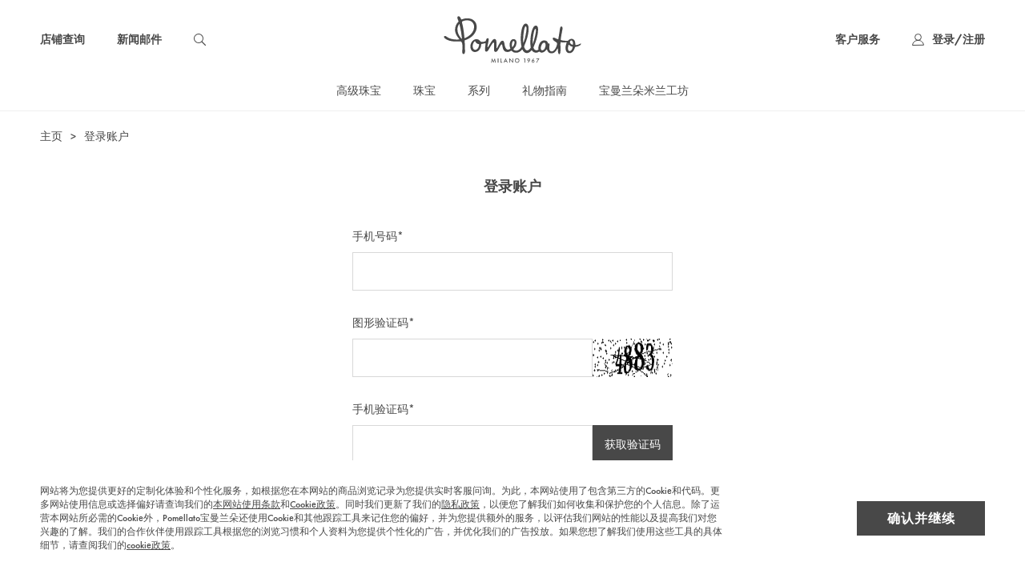

--- FILE ---
content_type: text/html; charset=utf-8
request_url: https://www.pomellato.cn/login?returnUrl=%2Fproducts%2Fjewelry%2Fcollection%2Fm-ama-non-m-ama%2Fnecklaces%2Fpcc0020_o7whr_db0va
body_size: 9723
content:
<!doctype html>
<html data-n-head-ssr lang="zh-CN" data-n-head="%7B%22lang%22:%7B%22ssr%22:%22zh-CN%22%7D%7D">
  <head >
    <title>登录账户 | Pomellato网上精品店 中国官网</title><meta data-n-head="ssr" http-equiv="X-UA-Compatible" content="IE=Edge,chrome=1"><meta data-n-head="ssr" charset="utf-8"><meta data-n-head="ssr" name="viewport" content="width=device-width, initial-scale=1.0, minimum-scale=1.0, maximum-scale=1.0, user-scalable=no"><meta data-n-head="ssr" data-hid="keywords" name="keywords" content="Pomellato宝曼兰朵中国官网"><meta data-n-head="ssr" data-hid="description" name="description" content="Pomellato, the first global luxury Italian fashion fine jeweler. 网上购买我们的戒指、手环、项链和耳环，尊享免费配送服务。免费退货。"><meta data-n-head="ssr" name="google" content="notranslate"><meta data-n-head="ssr" name="applicable-device" content="pc,mobile"><meta data-n-head="ssr" http-equiv="Cache-Control" content="no-transform"><meta data-n-head="ssr" http-equiv="Cache-Control" content="no-siteapp"><link data-n-head="ssr" rel="icon" type="image/png" href="/favicon.png"><link rel="preload" href="https://static.pomellato.cn/_nuxt/fdb49e7.js" as="script"><link rel="preload" href="https://static.pomellato.cn/_nuxt/43b691b.js" as="script"><link rel="preload" href="https://static.pomellato.cn/_nuxt/css/f950fff.css" as="style"><link rel="preload" href="https://static.pomellato.cn/_nuxt/3278d47.js" as="script"><link rel="preload" href="https://static.pomellato.cn/_nuxt/css/08e8389.css" as="style"><link rel="preload" href="https://static.pomellato.cn/_nuxt/bf94145.js" as="script"><link rel="preload" href="https://static.pomellato.cn/_nuxt/css/cd6cc49.css" as="style"><link rel="preload" href="https://static.pomellato.cn/_nuxt/3bb6058.js" as="script"><link rel="stylesheet" href="https://static.pomellato.cn/_nuxt/css/f950fff.css"><link rel="stylesheet" href="https://static.pomellato.cn/_nuxt/css/08e8389.css"><link rel="stylesheet" href="https://static.pomellato.cn/_nuxt/css/cd6cc49.css">
  </head>
  <body >
    <div data-server-rendered="true" id="__nuxt"><div class="components-loading" style="display:none;"><img src="https://static.pomellato.cn/_nuxt/img/loading.34eca71.gif" class="components-loading-spinner components-loading__spinner"></div><div id="__layout"><div><section class="component-default-layout component-layout-default"><header class="component-app-header"><section class="component-header-menu"><div class="component-header-menu__left"><a href="/store-locator" class="component-header-menu__menu-item layout-desktop-only"><span class="is-mouse-underline font-Bold">店铺查询</span></a> <a href="/subscribe" class="component-header-menu__menu-item layout-desktop-only component-header-menu__email"><span class="is-mouse-underline font-Bold">新闻邮件</span></a> <span class="component-header-menu__menu-item layout-mobile-and-tablet"><svg xmlns="http://www.w3.org/2000/svg" class="component-header-menu__back v-svg-icon v-svg-icon--icons"><use href="/_nuxt/d5eee72cf4a841114985814c8151a846.svg#i-icon-menu" xlink:href="/_nuxt/d5eee72cf4a841114985814c8151a846.svg#i-icon-menu"></use></svg></span> <svg xmlns="http://www.w3.org/2000/svg" class="component-header-menu__search-icon pointer v-svg-icon v-svg-icon--icons"><use href="/_nuxt/d5eee72cf4a841114985814c8151a846.svg#i-icon-search" xlink:href="/_nuxt/d5eee72cf4a841114985814c8151a846.svg#i-icon-search"></use></svg></div> <a href="/" class="nuxt-link-active"><svg xmlns="http://www.w3.org/2000/svg" class="component-header-menu__logo v-svg-icon v-svg-icon--icons"><use href="/_nuxt/d5eee72cf4a841114985814c8151a846.svg#i-icon-logo-top" xlink:href="/_nuxt/d5eee72cf4a841114985814c8151a846.svg#i-icon-logo-top"></use></svg></a> <div class="component-header-menu__right"><a href="/service/contact-us" class="component-header-menu__menu-item layout-desktop-only component-header-menu__customer"><span class="is-mouse-underline font-Bold">客户服务</span></a> <div class="component-header-menu__menu-item component-header-menu__login"><span class="component-header-menu__login-wrapper" style="display:none;"><a href="/account" class="component-header-menu__person-link"><svg xmlns="http://www.w3.org/2000/svg" class="component-header-menu__person v-svg-icon v-svg-icon--icons"><use href="/_nuxt/d5eee72cf4a841114985814c8151a846.svg#i-icon-person" xlink:href="/_nuxt/d5eee72cf4a841114985814c8151a846.svg#i-icon-person"></use></svg></a> <span class="component-header-menu__login-text font-Bold layout-desktop-only"><a href="/account" class="is-mouse-underline">我的账户</a></span> <!----></span> <span class="component-header-menu__login-wrapper" style="display:;"><a href="/login?returnUrl=%2F" class="component-header-menu__person-link nuxt-link-active"><svg xmlns="http://www.w3.org/2000/svg" class="component-header-menu__person v-svg-icon v-svg-icon--icons"><use href="/_nuxt/d5eee72cf4a841114985814c8151a846.svg#i-icon-person" xlink:href="/_nuxt/d5eee72cf4a841114985814c8151a846.svg#i-icon-person"></use></svg></a> <span class="component-header-menu__login-text font-Bold layout-desktop-only"><a href="/login?returnUrl=%2F" class="is-mouse-underline nuxt-link-active">登录</a>/<a href="/register?returnUrl=%2F" class="is-mouse-underline">注册</a></span> <!----></span></div></div></section> <section class="component-header-navigation layout-desktop-only" style="border-bottom:1px solid #F0F0F0;"><a href="/page/preview/ode-to-milan" class="component-header-navigation__item is-cursor__pointer">
    高级珠宝
  </a><a href="/categories/jewelry.html" class="component-header-navigation__item is-cursor__pointer">
    珠宝
  </a><a href="/categories/collections.html" class="component-header-navigation__item is-cursor__pointer">
    系列
  </a><a href="/gift-guide.html" class="component-header-navigation__item is-cursor__pointer">
    礼物指南
  </a><a href="/about/about-pomellato" class="component-header-navigation__item is-cursor__pointer">
    宝曼兰朵米兰工坊
  </a></section></header> <aside class="component-drawer block-drawer component-drawer-navigation-desktop" style="display:none;top:undefinedpx;"><section class="block-drawer__wrapper drawer__ttb" style="height:auto;"> <!----> <!----></section></aside> <aside class="component-drawer block-drawer component-drawer-navigation-mobile layout-mobile-and-tablet" style="display:none;"><section class="block-drawer__wrapper drawer__ltr" style="width:auto;"><div class="component-drawer-navigation-mobile__wrapper"><section class="component-navigation-mobile layout-mobile-and-tablet"><div class="component-navigation-mobile__wrapper"><div class="component-navigation-mobile__list"><div class="component-drop-down"><span to="" target="" class="component-drop-down__list-item"><div class="component-drop-down__list-item-name font-Bold">
      高级珠宝
      <svg xmlns="http://www.w3.org/2000/svg" class="v-svg-icon v-svg-icon--icons"><use href="/_nuxt/d5eee72cf4a841114985814c8151a846.svg#i-icon-arrow-down" xlink:href="/_nuxt/d5eee72cf4a841114985814c8151a846.svg#i-icon-arrow-down"></use></svg></div> <!----></span><span to="" target="" class="component-drop-down__list-item"><div class="component-drop-down__list-item-name font-Bold">
      珠宝
      <svg xmlns="http://www.w3.org/2000/svg" class="v-svg-icon v-svg-icon--icons"><use href="/_nuxt/d5eee72cf4a841114985814c8151a846.svg#i-icon-arrow-down" xlink:href="/_nuxt/d5eee72cf4a841114985814c8151a846.svg#i-icon-arrow-down"></use></svg></div> <!----></span><span to="" target="" class="component-drop-down__list-item"><div class="component-drop-down__list-item-name font-Bold">
      系列
      <svg xmlns="http://www.w3.org/2000/svg" class="v-svg-icon v-svg-icon--icons"><use href="/_nuxt/d5eee72cf4a841114985814c8151a846.svg#i-icon-arrow-down" xlink:href="/_nuxt/d5eee72cf4a841114985814c8151a846.svg#i-icon-arrow-down"></use></svg></div> <!----></span><span to="" target="" class="component-drop-down__list-item"><div class="component-drop-down__list-item-name font-Bold">
      礼物指南
      <svg xmlns="http://www.w3.org/2000/svg" class="v-svg-icon v-svg-icon--icons"><use href="/_nuxt/d5eee72cf4a841114985814c8151a846.svg#i-icon-arrow-down" xlink:href="/_nuxt/d5eee72cf4a841114985814c8151a846.svg#i-icon-arrow-down"></use></svg></div> <!----></span><span to="" target="" class="component-drop-down__list-item"><div class="component-drop-down__list-item-name font-Bold">
      宝曼兰朵米兰工坊
      <svg xmlns="http://www.w3.org/2000/svg" class="v-svg-icon v-svg-icon--icons"><use href="/_nuxt/d5eee72cf4a841114985814c8151a846.svg#i-icon-arrow-down" xlink:href="/_nuxt/d5eee72cf4a841114985814c8151a846.svg#i-icon-arrow-down"></use></svg></div> <!----></span></div></div> <div class="component-navigation-mobile__menu"><a href="/store-locator" class="component-navigation-mobile__menu-item">
        店铺查询
      </a> <a href="/subscribe" class="component-navigation-mobile__menu-item">
        新闻邮件
      </a> <div class="component-navigation-mobile__menu-item"><div class="component-navigation-mobile__menu-item-server">
          客户服务
          <svg xmlns="http://www.w3.org/2000/svg" class="v-svg-icon v-svg-icon--icons"><use href="/_nuxt/d5eee72cf4a841114985814c8151a846.svg#i-icon-arrow-down" xlink:href="/_nuxt/d5eee72cf4a841114985814c8151a846.svg#i-icon-arrow-down"></use></svg></div> <!----></div></div></div></section></div> <!----> <!----></section></aside> <aside class="component-dialog block-dialog component-search__dialog" style="display:none;"><!----></aside> <div class="component-layout-default__main" style="min-height:30vh;"><div class="component-login-section page-login"><div class="component-product-crumbs"><a href="/" class="component-product-crumbs__link font-Light nuxt-link-active">主页</a> <span class="component-product-crumbs__link-item"><span class="component-product-crumbs__arrow">&gt;</span><span to="" class="component-product-crumbs__link">登录账户</span></span></div> <div class="component-login-section__title font-Bold">登录账户</div> <div class="component-login-container"><div class="component-form-login-wrapper__info"><div class="component-form-group-send-sms"><div maxlength="11" rules="[object Object],[object Object]" placeholder="" class="component-filed block-filed component-filed-input component-form-mobile component-form-group-mobile"> <div class="block-filed__label-wrapper"><label class="block-filed__label"><span>手机号码</span><!----></label> <span class="block-filed__tip"></span></div> <input type="text" id="app-input__4ya99f8ng" required="required" placeholder="" maxlength="11" value="" class="component-input block-input"> <div class="block-filed__validation" style="display:none;">
    您的手机号码不存在，请<a href="/oauth/binding?returnUrl=%2F&amp;isRegistered=1&amp;mobile&amp;formKey" class="is-clickable error-color">即刻注册</a></div> <div class="block-filed__validation" style="display:none;">
    您的手机号码已注册，请<a href="/login?returnUrl=%2F" class="is-clickable error-color nuxt-link-active">点击登录</a></div> <!----> </div> <div class="component-filed block-filed component-form-group-verify-code component-form-group-verify-code"> <!----> <div maxlength="4" rules="[object Object],[object Object]" placeholder="" class="component-filed block-filed component-filed-input component-form-group-verify-code__filed-input"> <div class="block-filed__label-wrapper"><label class="block-filed__label"><span>图形验证码</span><!----></label> <span class="block-filed__tip"></span></div> <input type="text" id="app-input__5n3smpmazf" required="required" placeholder="" maxlength="4" value="" class="component-input block-input">  <!----> </div> <div class="component-form-group-verify-code__image"><img src="[data-uri]" alt="" class="component-image component-form-group-verify-code__image-wrapper is-loading"></div> <!----> </div> <!----></div> <span to="" variant="primary" class="component-button block-button component-form-login__button block-button--primary is-default"><span class="component-button__content block-button-content">登录</span></span> <div class="component-social-login-button layout-mobile-only"></div> <p class="component-form-login__noaccount">
    还没有账号？<a href="/register?returnUrl=%2F" class="text__underline component-form-login__toregister font-Bold">即刻注册</a></p></div></div></div></div> <aside class="component-dialog block-dialog component-dialog-country-list" style="display:none;"><!----></aside> <footer class="component-footer"><div class="compoment-footer-default"><div class="component-subscribe-to-news compoment-footer-default__subscribe is-normal layout-desktop-only"><div class="component-subscribe-to-news__container"><div class="component-subscribe-to-news__top-content"><div class="component-subscribe-to-news__title font-Bold">订阅消息</div> <div class="component-subscribe-to-news__description font-Regular">通过输入您的邮箱并点击订阅，您确认您已同意我们的<a href="/corporate/privacycookie/privacy-policy" target="_blank" class="text__underline">隐私政策</a>并已年满十四周岁。我们将使用您的个人信息为您提供Pomellato宝曼兰朵最新系列、计划、活动、产品和服务的个性化更新。由于我们在全球运营，您的信息可能会转移至欧盟并按照欧盟隐私保护法律进行处理。有关我们如何处理并保护您个人信息以及您的隐私权利，请参阅我们的<a href="/corporate/privacycookie/privacy-policy" target="_blank" class="text__underline">隐私政策</a>。</div></div> <div class="component-subscribe-to-news__input-content"><div class="component-subscribe-to-news__content component-subscribe-to-news__flex"><div gray="true" maxlength="40" rules="[object Object],[object Object]" placeholder="电子邮箱*" class="component-filed block-filed component-filed-input component-form-email"> <!----> <input type="text" id="app-input__4508h41ok" required="required" placeholder="电子邮箱*" maxlength="40" value="" class="component-input block-input is-gray">  <!----> </div> <span to="" variant="tertiary" class="component-button block-button component-subscribe-to-news__button block-button--tertiary is-default"><span class="component-button__content block-button-content">注册订阅</span></span></div> <div class="component-subscribe-to-news__rules is-news">
        阅读我们的
        <a href="/corporate/privacycookie/privacy-policy" class="component-subscribe-to-news__link">隐私政策</a>
        并注册订阅
      </div> <!----> <div class="component-subscribe-to-news__unsubscribe is-news layout-tablet-and-desktop">
        如需取消订阅，请联系客服: <a href="tel:4006133688">400 613 3688</a></div> <div class="component-subscribe-to-news__unsubscribe is-news layout-mobile-only" style="display:none;"><div>如需取消订阅</div> <div>请联系客服: <a href="tel:4006133688">400 613 3688</a></div></div> <div class="component-subscribe-to-news__unsubscribe is-news layout-mobile-only" style="display:;">
        如需取消订阅，请联系客服: <a href="tel:4006133688">400 613 3688</a></div></div></div> <!----></div> <div class="compoment-footer-desktop layout-desktop-only"><div class="compoment-footer-desktop-list-item"><div class="compoment-footer-desktop-list-item__list"><div><div class="compoment-footer-desktop-list-item__list-name font-Bold">
        客户服务
        <!----></div> <a href="/service/contact-us" target="_self" class="compoment-footer-desktop-list-item__list-content"><span>联系我们</span> <!----> <!----></a><a href="/service/faq/jewellery" target="_self" class="compoment-footer-desktop-list-item__list-content"><span>常见问题解答</span> <!----> <!----></a><a href="/service/size-guide" target="_self" class="compoment-footer-desktop-list-item__list-content"><span>尺码指南</span> <!----> <!----></a><a href="/service/product-maintain" target="_self" class="compoment-footer-desktop-list-item__list-content"><span>产品保养</span> <!----> <!----></a></div><div><div class="compoment-footer-desktop-list-item__list-name font-Bold">
        客户服务热线:
        <div class="compoment-footer-desktop-list-item__list-content"><p><span style="background-color: #ffffff; color: #484848;"><a style="background-color: #ffffff; color: #484848; text-decoration: underline;" href="tel:4006133688">400 613 3688</a></span></p></div></div> </div></div></div> <div class="compoment-footer-desktop-list-item"><div class="compoment-footer-desktop-list-item__list"><div><div class="compoment-footer-desktop-list-item__list-name font-Bold">
        关于
        <!----></div> <a href="/about/about-pomellato" target="_self" class="compoment-footer-desktop-list-item__list-content"><span>关于POMELLATO</span> <!----> <!----></a><a href="/page/sustainability-and-product-care" target="_self" class="compoment-footer-desktop-list-item__list-content"><span>可持续发展和产品保养</span> <!----> <!----></a></div><div><div class="compoment-footer-desktop-list-item__list-name font-Bold">
        关注我们
        <!----></div> <a target="_blank" href="https://weibo.com/u/2175173250" class="compoment-footer-desktop-list-item__list-content-img"><!----> <img src="https://static.pomellato.cn/media/menu/tmp/img/_2x_1_.png" class="compoment-footer-desktop-list-item__list-content-title-img"> <!----></a><a target="_blank" href="https://www.xiaohongshu.com/user/profile/5bd1609535c11a0001bdb8af?xhsshare=CopyLink&amp;appuid=5ad59adb11be103f29f48836&amp;apptime=1626416325" class="compoment-footer-desktop-list-item__list-content-img"><!----> <img src="https://static.pomellato.cn/media/menu/tmp/img/_1_2x_1_.png" class="compoment-footer-desktop-list-item__list-content-title-img"> <!----></a><span to="" target="_blank" class="compoment-footer-desktop-list-item__list-content-img"><!----> <img src="https://static.pomellato.cn/media/menu/tmp/img/icon_WeChat_2_2x_1__1.png" class="compoment-footer-desktop-list-item__list-content-title-img"> <!----></span></div><div><div class="compoment-footer-desktop-list-item__list-name font-Bold">
        前往购买
        <!----></div> <span to="" target="_blank" class="compoment-footer-desktop-list-item__list-content-img"><!----> <img src="https://static.pomellato.cn/media/menu/tmp/img/icon__2x_1.png" class="compoment-footer-desktop-list-item__list-content-title-img"> <!----></span><a target="_blank" href="https://pomellato.tmall.com/?spm=a1z10.3-b-s.1997427721.d4918089.78ab6f2eMZ5wlv" class="compoment-footer-desktop-list-item__list-content-img"><!----> <img src="https://static.pomellato.cn/media/menu/tmp/img/icon__2x.png" class="compoment-footer-desktop-list-item__list-content-title-img"> <!----></a></div></div></div> <div class="compoment-footer-desktop-list-item"><div class="compoment-footer-desktop-list-item__list"><div><div class="compoment-footer-desktop-list-item__list-name font-Bold">
        企业
        <!----></div> <a href="/corporate/legal-field/clause" target="_self" class="compoment-footer-desktop-list-item__list-content"><span>法律领域</span> <!----> <!----></a><a href="/corporate/privacycookie/privacy-policy" target="_self" class="compoment-footer-desktop-list-item__list-content"><span>隐私和Cookie</span> <!----> <!----></a><a href="/corporate/occupation" target="_self" class="compoment-footer-desktop-list-item__list-content"><span>职业</span> <!----> <!----></a><a href="/corporate/enterprise" target="_self" class="compoment-footer-desktop-list-item__list-content"><span>企业</span> <!----> <!----></a><a target="_blank" href="https://www.dodo.it/en_intl/" class="compoment-footer-desktop-list-item__list-content"><span>DODO</span> <!----> <!----></a></div><div><div class="compoment-footer-desktop-list-item__list-name font-Bold">
        国家
        <!----></div> <span to="" target="_self" class="compoment-footer-desktop-list-item__list-content"><span>中国</span> <!----> <svg xmlns="http://www.w3.org/2000/svg" class="compoment-footer-desktop-list-item__country-icon v-svg-icon v-svg-icon--icons"><use href="/_nuxt/d5eee72cf4a841114985814c8151a846.svg#i-icon-arrow-down" xlink:href="/_nuxt/d5eee72cf4a841114985814c8151a846.svg#i-icon-arrow-down"></use></svg></span></div></div></div></div> <div class="layout-mobile-and-tablet compoment-footer-mobile"><div class="compoment-footer-mobile__list-mobile compoment-footer-mobile__list-mobile-no-homepage"><div class="component-drop-down"><span to="" target="" class="component-drop-down__list-item"><div class="component-drop-down__list-item-name font-Bold">
      客户服务
      <svg xmlns="http://www.w3.org/2000/svg" class="v-svg-icon v-svg-icon--icons"><use href="/_nuxt/d5eee72cf4a841114985814c8151a846.svg#i-icon-arrow-down" xlink:href="/_nuxt/d5eee72cf4a841114985814c8151a846.svg#i-icon-arrow-down"></use></svg></div> <!----></span><span to="" target="" class="component-drop-down__list-item"><div class="component-drop-down__list-item-name font-Bold">
      关于
      <svg xmlns="http://www.w3.org/2000/svg" class="v-svg-icon v-svg-icon--icons"><use href="/_nuxt/d5eee72cf4a841114985814c8151a846.svg#i-icon-arrow-down" xlink:href="/_nuxt/d5eee72cf4a841114985814c8151a846.svg#i-icon-arrow-down"></use></svg></div> <!----></span><span to="" target="" class="component-drop-down__list-item"><div class="component-drop-down__list-item-name font-Bold">
      企业
      <svg xmlns="http://www.w3.org/2000/svg" class="v-svg-icon v-svg-icon--icons"><use href="/_nuxt/d5eee72cf4a841114985814c8151a846.svg#i-icon-arrow-down" xlink:href="/_nuxt/d5eee72cf4a841114985814c8151a846.svg#i-icon-arrow-down"></use></svg></div> <!----></span></div> <div class="compoment-footer-mobile__list-ordinary"><div class="compoment-footer-mobile__list-ordinary-title font-Bold">
        关注我们
        <!----></div> <div class="compoment-footer-mobile__list-ordinary-list"><a href="https://weibo.com/u/2175173250" class="compoment-footer-mobile__list-ordinary-list-icon"><img src="https://static.pomellato.cn/media/menu/tmp/img/_2x_1_.png"> <!----></a><a href="https://www.xiaohongshu.com/user/profile/5bd1609535c11a0001bdb8af?xhsshare=CopyLink&amp;appuid=5ad59adb11be103f29f48836&amp;apptime=1626416325" class="compoment-footer-mobile__list-ordinary-list-icon"><img src="https://static.pomellato.cn/media/menu/tmp/img/_1_2x_1_.png"> <!----></a><span to="" class="compoment-footer-mobile__list-ordinary-list-icon"><img src="https://static.pomellato.cn/media/menu/tmp/img/icon_WeChat_2_2x_1__1.png"> <!----></span></div></div><div class="compoment-footer-mobile__list-ordinary"><div class="compoment-footer-mobile__list-ordinary-title font-Bold">
        前往购买
        <!----></div> <div class="compoment-footer-mobile__list-ordinary-list"><span to="" class="compoment-footer-mobile__list-ordinary-list-icon"><img src="https://static.pomellato.cn/media/menu/tmp/img/icon__2x_1.png"> <!----></span><a href="https://pomellato.tmall.com/?spm=a1z10.3-b-s.1997427721.d4918089.78ab6f2eMZ5wlv" class="compoment-footer-mobile__list-ordinary-list-icon"><img src="https://static.pomellato.cn/media/menu/tmp/img/icon__2x.png"> <!----></a></div></div><div class="compoment-footer-mobile__list-ordinary"><div class="compoment-footer-mobile__list-ordinary-title font-Bold">
        国家
        <!----></div> <div class="compoment-footer-mobile__list-ordinary-list"><span to="" class="compoment-footer-mobile__list-ordinary-list-country"><!----> <div><span>中国</span><svg xmlns="http://www.w3.org/2000/svg" class="compoment-footer-mobile__list-ordinary-icon v-svg-icon v-svg-icon--icons"><use href="/_nuxt/d5eee72cf4a841114985814c8151a846.svg#i-icon-arrow-down" xlink:href="/_nuxt/d5eee72cf4a841114985814c8151a846.svg#i-icon-arrow-down"></use></svg></div></span></div></div><div class="compoment-footer-mobile__list-ordinary"><div class="compoment-footer-mobile__list-ordinary-title font-Bold">
        客户服务热线:
        <div class="compoment-footer-mobile__list-ordinary-content"><p><span style="background-color: #ffffff; color: #484848;"><a style="background-color: #ffffff; color: #484848; text-decoration: underline;" href="tel:4006133688">400 613 3688</a></span></p></div></div> <div class="compoment-footer-mobile__list-ordinary-list"></div></div></div></div> <div class="component-subscribe-to-news layout-mobile-and-tablet is-normal is-from"><div class="component-subscribe-to-news__container"><div class="component-subscribe-to-news__top-content"><div class="component-subscribe-to-news__title font-Bold">订阅消息</div> <div class="component-subscribe-to-news__description font-Regular">通过输入您的邮箱并点击订阅，您确认您已同意我们的<a href="/corporate/privacycookie/privacy-policy" target="_blank" class="text__underline">隐私政策</a>并已年满十四周岁。我们将使用您的个人信息为您提供Pomellato宝曼兰朵最新系列、计划、活动、产品和服务的个性化更新。由于我们在全球运营，您的信息可能会转移至欧盟并按照欧盟隐私保护法律进行处理。有关我们如何处理并保护您个人信息以及您的隐私权利，请参阅我们的<a href="/corporate/privacycookie/privacy-policy" target="_blank" class="text__underline">隐私政策</a>。</div></div> <div class="component-subscribe-to-news__input-content"><div class="component-subscribe-to-news__content component-subscribe-to-news__flex"><div gray="true" maxlength="40" rules="[object Object],[object Object]" placeholder="电子邮箱*" class="component-filed block-filed component-filed-input component-form-email"> <!----> <input type="text" id="app-input__5e244i2th" required="required" placeholder="电子邮箱*" maxlength="40" value="" class="component-input block-input is-gray">  <!----> </div> <span to="" variant="tertiary" class="component-button block-button component-subscribe-to-news__button block-button--tertiary is-default"><span class="component-button__content block-button-content">注册订阅</span></span></div> <div class="component-subscribe-to-news__rules is-news">
        阅读我们的
        <a href="/corporate/privacycookie/privacy-policy" class="component-subscribe-to-news__link">隐私政策</a>
        并注册订阅
      </div> <!----> <div class="component-subscribe-to-news__unsubscribe is-news layout-tablet-and-desktop">
        如需取消订阅，请联系客服: <a href="tel:4006133688">400 613 3688</a></div> <div class="component-subscribe-to-news__unsubscribe is-news layout-mobile-only" style="display:none;"><div>如需取消订阅</div> <div>请联系客服: <a href="tel:4006133688">400 613 3688</a></div></div> <div class="component-subscribe-to-news__unsubscribe is-news layout-mobile-only" style="display:;">
        如需取消订阅，请联系客服: <a href="tel:4006133688">400 613 3688</a></div></div></div> <!----></div> <div class="compoment-footer-record"><a href="/" class="nuxt-link-active"><svg xmlns="http://www.w3.org/2000/svg" class="compoment-footer-record__logo v-svg-icon v-svg-icon--icons"><use href="/_nuxt/d5eee72cf4a841114985814c8151a846.svg#i-icon-logo-bottom" xlink:href="/_nuxt/d5eee72cf4a841114985814c8151a846.svg#i-icon-logo-bottom"></use></svg></a> <div class="compoment-footer-record__introduce"><div>
      Pomellato, the first global luxury Italian fashion fine jeweler, unconventional,
      colorful.The New Precious.
    </div> <div>Pomellato S.p.A. - P.IVA 00860690155</div></div> <div class="compoment-footer-record__information layout-desktop-only"><span target="_blank"><img>2021 Pomellato Limited
    </span><span target="_blank"><img>沪ICP备2021019644号-1
    </span><a target="_blank" href="https://beian.mps.gov.cn/#/query/webSearch?code=31010602009005"><img src="https://static.pomellato.cn/media/menu/tmp/img/icon_2.png">沪公网安备31010602009005号
    </a><span target="_blank"><img src="https://static.pomellato.cn/media/menu/tmp/img/icon_1_.png">上海工商行政管理
    </span></div> <div class="compoment-footer-record__information-mobile layout-mobile-and-tablet"><span target="_blank" class="compoment-footer-record__information-mobile-list"><img>2021 Pomellato Limited
    </span><span target="_blank" class="compoment-footer-record__information-mobile-list"><img>沪ICP备2021019644号-1
    </span><a target="_blank" href="https://beian.mps.gov.cn/#/query/webSearch?code=31010602009005" class="compoment-footer-record__information-mobile-list"><img src="https://static.pomellato.cn/media/menu/tmp/img/icon_2.png">沪公网安备31010602009005号
    </a><span target="_blank" class="compoment-footer-record__information-mobile-list"><img src="https://static.pomellato.cn/media/menu/tmp/img/icon_1_.png">上海工商行政管理
    </span></div></div> <aside class="component-dialog block-dialog component-dialog-weibo-follow" style="display:none;"><!----></aside></div></footer> <aside class="component-back-to-top component-footer-back-to-top" style="display:none;"><svg xmlns="http://www.w3.org/2000/svg" class="component-footer-back-to-top__icon v-svg-icon v-svg-icon--icons"><use href="/_nuxt/d5eee72cf4a841114985814c8151a846.svg#i-icon-to-top" xlink:href="/_nuxt/d5eee72cf4a841114985814c8151a846.svg#i-icon-to-top"></use></svg></aside> <aside class="component-dialog block-dialog component-dialog-cancellation" style="display:none;"><!----></aside> <aside class="component-drawer block-drawer component-drawer-cookies" style="display:none;"><section class="block-drawer__wrapper drawer__btt" style="height:auto;"> <!----> <!----></section></aside></section></div></div></div><script>window.__NUXT__=(function(a,b,c,d,e,f,g){return {layout:"default",data:[{}],fetch:{},error:c,state:{footer:[{id:24,depth:"1",url:"\u002Fservice\u002Fcontact-us",target:void 0,title:"客户服务",imgUrl:c,parentId:e,titleIsBold:void 0,subCategories:[{id:52,depth:"2",url:"\u002Fservice\u002Fcontact-us",target:void 0,title:"联系我们",imgUrl:c,parentId:e,titleIsBold:void 0,subCategories:void 0,isSubCategories:void 0,identifier:"contact-us",content:c,type:"static"},{id:151,depth:"2",url:"\u002Fservice\u002Ffaq\u002Fjewellery",target:void 0,title:"常见问题解答",imgUrl:c,parentId:e,titleIsBold:void 0,subCategories:[{id:162,depth:"3",url:"\u002Fservice\u002Ffaq\u002Fjewellery",target:void 0,title:"POMELLATO珠宝",imgUrl:c,parentId:e,titleIsBold:void 0,subCategories:void 0,isSubCategories:void 0,identifier:"jewellery",content:c,type:"static"},{id:163,depth:"3",url:"\u002Fservice\u002Ffaq\u002Fjewellery-maintain",target:void 0,title:"珠宝保养",imgUrl:c,parentId:e,titleIsBold:void 0,subCategories:void 0,isSubCategories:void 0,identifier:"jewellery-maintain",content:c,type:"static"}],isSubCategories:e,identifier:"faq",content:c,type:"static"},{id:150,depth:"2",url:"\u002Fservice\u002Fsize-guide",target:void 0,title:"尺码指南",imgUrl:c,parentId:e,titleIsBold:void 0,subCategories:void 0,isSubCategories:void 0,identifier:"size-guide",content:c,type:"static"},{id:152,depth:"2",url:"\u002Fservice\u002Fproduct-maintain",target:void 0,title:"产品保养",imgUrl:c,parentId:e,titleIsBold:void 0,subCategories:void 0,isSubCategories:void 0,identifier:"product-maintain",content:c,type:"static"}],isSubCategories:e,identifier:"service-down-left",content:c,type:"static"},{id:25,depth:"1",url:"\u002Fabout\u002Fabout-pomellato",target:void 0,title:"关于",imgUrl:c,parentId:e,titleIsBold:void 0,subCategories:[{id:153,depth:"2",url:"\u002Fabout\u002Fabout-pomellato",target:void 0,title:"关于POMELLATO",imgUrl:"https:\u002F\u002Fstatic.pomellato.cn\u002Fmedia\u002Fmenu\u002Ftmp\u002Fimg\u002F5255397ff8c58907c4902a10c8ea929_1.jpg",parentId:e,titleIsBold:void 0,subCategories:void 0,isSubCategories:void 0,identifier:"about-pomellato",content:c,type:"static"},{id:206,depth:"2",url:"\u002Fpage\u002Fsustainability-and-product-care",target:void 0,title:"可持续发展和产品保养",imgUrl:c,parentId:e,titleIsBold:void 0,subCategories:void 0,isSubCategories:void 0,identifier:"可持续发展和产品保养",content:c,type:"static"}],isSubCategories:e,identifier:"about-down-middle",content:c,type:"static"},{id:26,depth:"1",url:"\u002Fqy",target:void 0,title:"企业",imgUrl:c,parentId:e,titleIsBold:void 0,subCategories:[{id:56,depth:"2",url:"\u002Fcorporate\u002Flegal-field\u002Fclause",target:void 0,title:"法律领域",imgUrl:c,parentId:e,titleIsBold:void 0,subCategories:[{id:158,depth:"3",url:"\u002Fcorporate\u002Flegal-field\u002Fclause",target:void 0,title:"使用条款和条件",imgUrl:c,parentId:e,titleIsBold:void 0,subCategories:void 0,isSubCategories:void 0,identifier:"clause",content:c,type:"static"},{id:159,depth:"3",url:"\u002Fcorporate\u002Flegal-field\u002Fcriterion",target:void 0,title:"道德准则",imgUrl:c,parentId:e,titleIsBold:void 0,subCategories:void 0,isSubCategories:void 0,identifier:"criterion",content:c,type:"static"}],isSubCategories:e,identifier:"legal-field",content:c,type:"static"},{id:154,depth:"2",url:"\u002Fcorporate\u002Fprivacycookie\u002Fprivacy-policy",target:void 0,title:"隐私和Cookie",imgUrl:c,parentId:e,titleIsBold:void 0,subCategories:[{id:160,depth:"3",url:"\u002Fcorporate\u002Fprivacycookie\u002Fprivacy-policy",target:void 0,title:"隐私政策",imgUrl:c,parentId:e,titleIsBold:void 0,subCategories:void 0,isSubCategories:void 0,identifier:"privacy-policy",content:c,type:"static"},{id:161,depth:"3",url:"\u002Fcorporate\u002Fprivacycookie\u002Fcookie-policy",target:void 0,title:"Cookie政策",imgUrl:c,parentId:e,titleIsBold:void 0,subCategories:void 0,isSubCategories:void 0,identifier:"cookie-policy",content:c,type:"static"}],isSubCategories:e,identifier:"privacycookie",content:c,type:"static"},{id:155,depth:"2",url:"\u002Fcorporate\u002Foccupation",target:void 0,title:"职业",imgUrl:c,parentId:e,titleIsBold:void 0,subCategories:void 0,isSubCategories:void 0,identifier:"occupation",content:c,type:"static"},{id:156,depth:"2",url:"\u002Fcorporate\u002Fenterprise",target:void 0,title:"企业",imgUrl:c,parentId:e,titleIsBold:void 0,subCategories:void 0,isSubCategories:void 0,identifier:"enterprise",content:c,type:"static"},{id:157,depth:"2",url:"https:\u002F\u002Fwww.dodo.it\u002Fen_intl\u002F",target:void 0,title:"DODO",imgUrl:c,parentId:e,titleIsBold:void 0,subCategories:void 0,isSubCategories:void 0,identifier:"DODO",content:c,type:"static"}],isSubCategories:e,identifier:"enterprise-down-right",content:c,type:"static"},{id:55,depth:"1",url:c,target:void 0,title:"关注我们",imgUrl:c,parentId:e,titleIsBold:void 0,subCategories:[{id:74,depth:"2",url:"https:\u002F\u002Fweibo.com\u002Fu\u002F2175173250",target:void 0,title:"微博",imgUrl:"https:\u002F\u002Fstatic.pomellato.cn\u002Fmedia\u002Fmenu\u002Ftmp\u002Fimg\u002F_2x_1_.png",parentId:e,titleIsBold:void 0,subCategories:void 0,isSubCategories:void 0,identifier:"icon-weibo",content:c,type:"static"},{id:75,depth:"2",url:"https:\u002F\u002Fwww.xiaohongshu.com\u002Fuser\u002Fprofile\u002F5bd1609535c11a0001bdb8af?xhsshare=CopyLink&appuid=5ad59adb11be103f29f48836&apptime=1626416325",target:void 0,title:"小红书",imgUrl:"https:\u002F\u002Fstatic.pomellato.cn\u002Fmedia\u002Fmenu\u002Ftmp\u002Fimg\u002F_1_2x_1_.png",parentId:e,titleIsBold:void 0,subCategories:void 0,isSubCategories:void 0,identifier:"icon-xhs",content:"\u003Cp\u003E\u003Cimg src=\"{{media url=&quot;menu\u002Ftmp\u002Fimg\u002FSnipaste_2021-06-22_10-31-02_1.png&quot;}}\" alt=\"\"\u003E\u003C\u002Fp\u003E",type:"static"},{id:73,depth:"2",url:"https:\u002F\u002Fstatic-staging.pomellato.cn\u002Fmedia\u002Fsftp\u002Fweixinlogo822.png",target:void 0,title:"关注官方微信",imgUrl:"https:\u002F\u002Fstatic.pomellato.cn\u002Fmedia\u002Fmenu\u002Ftmp\u002Fimg\u002Ficon_WeChat_2_2x_1__1.png",parentId:e,titleIsBold:void 0,subCategories:void 0,isSubCategories:void 0,identifier:"icon-dialog-weixin-common",content:"\u003Cdiv\u003E即刻扫码，关注官方微信\u003C\u002Fdiv\u003E\r\n\u003Cdiv\u003E享受更多贴心服务\u003C\u002Fdiv\u003E",type:"static"}],isSubCategories:e,identifier:"follow-us-middle",content:c,type:"static"},{id:180,depth:"1",url:c,target:void 0,title:"前往购买",imgUrl:c,parentId:e,titleIsBold:void 0,subCategories:[{id:182,depth:"2",url:"https:\u002F\u002Fstatic-staging.pomellato.cn\u002Fmedia\u002Fsftp\u002Fmplogo822.jpg",target:void 0,title:"前往微信小程序",imgUrl:"https:\u002F\u002Fstatic.pomellato.cn\u002Fmedia\u002Fmenu\u002Ftmp\u002Fimg\u002Ficon__2x_1.png",parentId:e,titleIsBold:void 0,subCategories:void 0,isSubCategories:void 0,identifier:"icon-dialog-wxapplet-common",content:"\u003Cdiv\u003E即刻扫码，前往微信小程序\u003C\u002Fdiv\u003E\r\n\u003Cdiv\u003E进行购买\u003C\u002Fdiv\u003E",type:"static"},{id:181,depth:"2",url:"https:\u002F\u002Fpomellato.tmall.com\u002F?spm=a1z10.3-b-s.1997427721.d4918089.78ab6f2eMZ5wlv",target:void 0,title:"天猫",imgUrl:"https:\u002F\u002Fstatic.pomellato.cn\u002Fmedia\u002Fmenu\u002Ftmp\u002Fimg\u002Ficon__2x.png",parentId:e,titleIsBold:void 0,subCategories:void 0,isSubCategories:void 0,identifier:"icon-tianmao",content:c,type:"static"}],isSubCategories:e,identifier:"buy-follow-middle",content:c,type:"static"},{id:51,depth:"1",url:c,target:void 0,title:"国家",imgUrl:c,parentId:e,titleIsBold:void 0,subCategories:[{id:170,depth:"2",url:c,target:void 0,title:"中国",imgUrl:c,parentId:e,titleIsBold:void 0,subCategories:void 0,isSubCategories:void 0,identifier:"text-img-dialog-country",content:c,type:"static"}],isSubCategories:e,identifier:"country-hierarchy-right",content:c,type:"static"},{id:81,depth:"1",url:c,target:void 0,title:"客户服务热线:",imgUrl:c,parentId:e,titleIsBold:void 0,subCategories:void 0,isSubCategories:void 0,identifier:"contact-left",content:"\u003Cp\u003E\u003Cspan style=\"background-color: #ffffff; color: #484848;\"\u003E\u003Ca style=\"background-color: #ffffff; color: #484848; text-decoration: underline;\" href=\"tel:4006133688\"\u003E400 613 3688\u003C\u002Fa\u003E\u003C\u002Fspan\u003E\u003C\u002Fp\u003E",type:"static"}],record:[{id:60,depth:"1",url:c,target:void 0,title:"2021 Pomellato Limited",imgUrl:c,parentId:e,titleIsBold:void 0,subCategories:void 0,isSubCategories:void 0,identifier:"2021 Pomellato Limited",content:c,type:"static"},{id:61,depth:"1",url:c,target:void 0,title:"沪ICP备2021019644号-1",imgUrl:c,parentId:e,titleIsBold:void 0,subCategories:void 0,isSubCategories:void 0,identifier:"沪ICP备2021019644号-1",content:c,type:"static"},{id:195,depth:"1",url:"https:\u002F\u002Fbeian.mps.gov.cn\u002F#\u002Fquery\u002FwebSearch?code=31010602009005",target:void 0,title:"沪公网安备31010602009005号",imgUrl:"https:\u002F\u002Fstatic.pomellato.cn\u002Fmedia\u002Fmenu\u002Ftmp\u002Fimg\u002Ficon_2.png",parentId:e,titleIsBold:void 0,subCategories:void 0,isSubCategories:void 0,identifier:"沪公网安备31010602009005号",content:c,type:"static"},{id:63,depth:"1",url:c,target:void 0,title:"上海工商行政管理",imgUrl:"https:\u002F\u002Fstatic.pomellato.cn\u002Fmedia\u002Fmenu\u002Ftmp\u002Fimg\u002Ficon_1_.png",parentId:e,titleIsBold:void 0,subCategories:void 0,isSubCategories:void 0,identifier:"上海工商行政管理",content:c,type:"static"}],countryList:[{id:83,depth:"1",url:"http:\u002F\u002Fwww.baidu.com",target:void 0,title:"欧洲",imgUrl:c,parentId:e,titleIsBold:void 0,subCategories:[{id:91,depth:"2",url:"https:\u002F\u002Fwww.pomellato.com\u002Fde_at",target:void 0,title:"奥地利",imgUrl:c,parentId:e,titleIsBold:void 0,subCategories:void 0,isSubCategories:void 0,identifier:"奥地利",content:c,type:"static"},{id:93,depth:"2",url:"https:\u002F\u002Fwww.pomellato.com\u002Ffr_be",target:void 0,title:"比利时(FR)",imgUrl:c,parentId:e,titleIsBold:void 0,subCategories:void 0,isSubCategories:void 0,identifier:"比利时(FT)",content:c,type:"static"},{id:169,depth:"2",url:"https:\u002F\u002Fwww.pomellato.com\u002Fen_be",target:void 0,title:"比利时(EN)",imgUrl:c,parentId:e,titleIsBold:void 0,subCategories:void 0,isSubCategories:void 0,identifier:"比利时(EN)",content:c,type:"static"},{id:94,depth:"2",url:"https:\u002F\u002Fwww.pomellato.com\u002Fen_hr",target:void 0,title:"克罗地亚",imgUrl:c,parentId:e,titleIsBold:void 0,subCategories:void 0,isSubCategories:void 0,identifier:"克罗地亚",content:c,type:"static"},{id:95,depth:"2",url:"https:\u002F\u002Fwww.pomellato.com\u002Fen_cz",target:void 0,title:"捷克共和国",imgUrl:c,parentId:e,titleIsBold:void 0,subCategories:void 0,isSubCategories:void 0,identifier:"捷克共和国",content:c,type:"static"},{id:96,depth:"2",url:"https:\u002F\u002Fwww.pomellato.com\u002Fen_ee",target:void 0,title:"爱沙尼亚",imgUrl:c,parentId:e,titleIsBold:void 0,subCategories:void 0,isSubCategories:void 0,identifier:"爱沙尼亚",content:c,type:"static"},{id:97,depth:"2",url:"https:\u002F\u002Fwww.pomellato.com\u002Ffr_fr",target:void 0,title:"法国",imgUrl:c,parentId:e,titleIsBold:void 0,subCategories:void 0,isSubCategories:void 0,identifier:"法国",content:c,type:"static"},{id:98,depth:"2",url:"https:\u002F\u002Fwww.pomellato.com\u002Fde_de",target:void 0,title:"德国",imgUrl:c,parentId:e,titleIsBold:void 0,subCategories:void 0,isSubCategories:void 0,identifier:"德国",content:c,type:"static"},{id:99,depth:"2",url:"https:\u002F\u002Fwww.pomellato.com\u002Fen_gr",target:void 0,title:"希腊",imgUrl:c,parentId:e,titleIsBold:void 0,subCategories:void 0,isSubCategories:void 0,identifier:"希腊",content:c,type:"static"},{id:100,depth:"2",url:"https:\u002F\u002Fwww.pomellato.com\u002Fen_hu",target:void 0,title:"匈牙利",imgUrl:c,parentId:e,titleIsBold:void 0,subCategories:void 0,isSubCategories:void 0,identifier:"匈牙利",content:c,type:"static"},{id:101,depth:"2",url:"https:\u002F\u002Fwww.pomellato.com\u002Fit_it",target:void 0,title:"意大利",imgUrl:c,parentId:e,titleIsBold:void 0,subCategories:void 0,isSubCategories:void 0,identifier:"意大利",content:c,type:"static"},{id:102,depth:"2",url:"https:\u002F\u002Fwww.pomellato.com\u002Fen_lu",target:void 0,title:"卢森堡",imgUrl:c,parentId:e,titleIsBold:void 0,subCategories:void 0,isSubCategories:void 0,identifier:"卢森堡",content:c,type:"static"},{id:103,depth:"2",url:"https:\u002F\u002Fwww.pomellato.com\u002Fen_mt",target:void 0,title:"马耳他",imgUrl:c,parentId:e,titleIsBold:void 0,subCategories:void 0,isSubCategories:void 0,identifier:"马耳他",content:c,type:"static"},{id:104,depth:"2",url:"https:\u002F\u002Fwww.pomellato.com\u002Ffr_mc",target:void 0,title:"摩纳哥",imgUrl:c,parentId:e,titleIsBold:void 0,subCategories:void 0,isSubCategories:void 0,identifier:"摩纳哥",content:c,type:"static"},{id:105,depth:"2",url:"https:\u002F\u002Fwww.pomellato.com\u002Fen_nl",target:void 0,title:"荷兰",imgUrl:c,parentId:e,titleIsBold:void 0,subCategories:void 0,isSubCategories:void 0,identifier:"荷兰",content:c,type:"static"},{id:106,depth:"2",url:"https:\u002F\u002Fwww.pomellato.com\u002Fen_pl",target:void 0,title:"波兰",imgUrl:c,parentId:e,titleIsBold:void 0,subCategories:void 0,isSubCategories:void 0,identifier:"波兰",content:c,type:"static"},{id:107,depth:"2",url:"https:\u002F\u002Fwww.pomellato.com\u002Fen_pt",target:void 0,title:"葡萄牙",imgUrl:c,parentId:e,titleIsBold:void 0,subCategories:void 0,isSubCategories:void 0,identifier:"葡萄牙",content:c,type:"static"},{id:108,depth:"2",url:"https:\u002F\u002Fwww.pomellato.com\u002Fit_sm",target:void 0,title:"圣马力诺",imgUrl:c,parentId:e,titleIsBold:void 0,subCategories:void 0,isSubCategories:void 0,identifier:"圣马力诺",content:c,type:"static"},{id:109,depth:"2",url:"https:\u002F\u002Fwww.pomellato.com\u002Fen_sk",target:void 0,title:"斯洛伐克",imgUrl:c,parentId:e,titleIsBold:void 0,subCategories:void 0,isSubCategories:void 0,identifier:"斯洛伐克",content:c,type:"static"},{id:110,depth:"2",url:"https:\u002F\u002Fwww.pomellato.com\u002Fen_si",target:void 0,title:"斯洛文尼亚",imgUrl:c,parentId:e,titleIsBold:void 0,subCategories:void 0,isSubCategories:void 0,identifier:"斯洛文尼亚",content:c,type:"static"},{id:111,depth:"2",url:"https:\u002F\u002Fwww.pomellato.com\u002Fes_es",target:void 0,title:"西班牙",imgUrl:c,parentId:e,titleIsBold:void 0,subCategories:void 0,isSubCategories:void 0,identifier:"西班牙",content:c,type:"static"},{id:112,depth:"2",url:"https:\u002F\u002Fwww.pomellato.com\u002Fit_ch",target:void 0,title:"瑞士(IT)",imgUrl:c,parentId:e,titleIsBold:void 0,subCategories:void 0,isSubCategories:void 0,identifier:"瑞士(IT)",content:c,type:"static"},{id:113,depth:"2",url:"https:\u002F\u002Fwww.pomellato.com\u002Fen_ch",target:void 0,title:"瑞士(EN)",imgUrl:c,parentId:e,titleIsBold:void 0,subCategories:void 0,isSubCategories:void 0,identifier:"瑞士(EN)",content:c,type:"static"},{id:114,depth:"2",url:"https:\u002F\u002Fwww.pomellato.com\u002Fde_ch",target:void 0,title:"瑞士(DE)",imgUrl:c,parentId:e,titleIsBold:void 0,subCategories:void 0,isSubCategories:void 0,identifier:"瑞士(DE)",content:c,type:"static"},{id:115,depth:"2",url:"https:\u002F\u002Fwww.pomellato.com\u002Ffr_ch",target:void 0,title:"瑞士(FR)",imgUrl:c,parentId:e,titleIsBold:void 0,subCategories:void 0,isSubCategories:void 0,identifier:"瑞士(FR)",content:c,type:"static"},{id:116,depth:"2",url:"https:\u002F\u002Fwww.pomellato.com\u002Fen_gb",target:void 0,title:"英国",imgUrl:c,parentId:e,titleIsBold:void 0,subCategories:void 0,isSubCategories:void 0,identifier:"英国",content:c,type:"static"},{id:117,depth:"2",url:"https:\u002F\u002Fwww.pomellato.com\u002Fit_va",target:void 0,title:"梵蒂冈城",imgUrl:c,parentId:e,titleIsBold:void 0,subCategories:void 0,isSubCategories:void 0,identifier:"梵蒂冈城",content:c,type:"static"}],isSubCategories:e,identifier:"1",content:c,type:"plp"},{id:84,depth:"1",url:c,target:void 0,title:"北美",imgUrl:c,parentId:e,titleIsBold:void 0,subCategories:[{id:119,depth:"2",url:"https:\u002F\u002Fwww.pomellato.com\u002Fes_mx",target:void 0,title:"墨西哥",imgUrl:c,parentId:e,titleIsBold:void 0,subCategories:void 0,isSubCategories:void 0,identifier:"墨西哥",content:c,type:"static"},{id:120,depth:"2",url:"https:\u002F\u002Fwww.pomellato.com\u002Fen_us",target:void 0,title:"美国",imgUrl:c,parentId:e,titleIsBold:void 0,subCategories:void 0,isSubCategories:void 0,identifier:"美国",content:c,type:"static"}],isSubCategories:e,identifier:"北美",content:c,type:"plp"},{id:85,depth:"1",url:"http:\u002F\u002Fwww.baidu.com",target:void 0,title:"亚洲",imgUrl:c,parentId:e,titleIsBold:void 0,subCategories:[{id:121,depth:"2",url:"https:\u002F\u002Fwww.pomellato.com\u002Fja_jp",target:void 0,title:"日本",imgUrl:c,parentId:e,titleIsBold:void 0,subCategories:void 0,isSubCategories:void 0,identifier:"日本",content:c,type:"static"},{id:174,depth:"2",url:"https:\u002F\u002Fwww.pomellato.cn",target:void 0,title:"中国",imgUrl:c,parentId:e,titleIsBold:void 0,subCategories:void 0,isSubCategories:void 0,identifier:"中国",content:c,type:"static"}],isSubCategories:e,identifier:"亚洲",content:c,type:"plp"},{id:86,depth:"1",url:"http:\u002F\u002Fwww.baidu.com",target:void 0,title:"国际",imgUrl:c,parentId:e,titleIsBold:void 0,subCategories:[{id:122,depth:"2",url:"https:\u002F\u002Fwww.pomellato.com\u002Fen_intl",target:void 0,title:"国际(EN)",imgUrl:c,parentId:e,titleIsBold:void 0,subCategories:void 0,isSubCategories:void 0,identifier:"国际(EN)",content:c,type:"static"},{id:123,depth:"2",url:"https:\u002F\u002Fwww.pomellato.cn\u002F",target:void 0,title:"国际(ZH)",imgUrl:c,parentId:e,titleIsBold:void 0,subCategories:void 0,isSubCategories:void 0,identifier:"国际(ZH)",content:c,type:"static"}],isSubCategories:e,identifier:"国际",content:c,type:"plp"}],weChatQrCode:c,navigation:[{id:200,depth:"1",url:"\u002Fpage\u002Fpreview\u002Fode-to-milan",target:void 0,title:"高级珠宝",imgUrl:"https:\u002F\u002Fstatic.pomellato.cn\u002Fmedia\u002Fmenu\u002Ftmp\u002Fimg\u002Ffile_4.jpg",parentId:e,titleIsBold:void 0,subCategories:[{id:228,depth:"2",url:"\u002Fpage\u002Fpreview\u002Fcollezione1967",target:void 0,title:"COLLEZIONE 1967",imgUrl:"https:\u002F\u002Fstatic.pomellato.cn\u002Fmedia\u002Fmenu\u002Ftmp\u002Fimg\u002Fmobile_content_block_12_2.jpg",parentId:e,titleIsBold:void 0,subCategories:void 0,isSubCategories:void 0,identifier:"COLLEZIONE 1967",content:c,type:"static"},{id:226,depth:"2",url:"\u002Fpage\u002Fpreview\u002Fhighjewelry614",target:void 0,title:"THE DUALISM OF MILAN",imgUrl:"https:\u002F\u002Fstatic.pomellato.cn\u002Fmedia\u002Fmenu\u002Ftmp\u002Fimg\u002F__20240614183350.jpg",parentId:e,titleIsBold:void 0,subCategories:void 0,isSubCategories:void 0,identifier:"THE DUALISM OF MILAN",content:c,type:"static"},{id:214,depth:"2",url:"\u002Fpage\u002Fpreview\u002Fode-to-milan",target:void 0,title:"ODE TO MILAN",imgUrl:"https:\u002F\u002Fstatic.pomellato.cn\u002Fmedia\u002Fmenu\u002Ftmp\u002Fimg\u002FSTORY01_-_Ode_to_Milan_1.jpg",parentId:e,titleIsBold:void 0,subCategories:void 0,isSubCategories:void 0,identifier:"ODE TO MILAN",content:c,type:"static"},{id:215,depth:"2",url:"\u002Fpage\u002Fpreview\u002Fa-walk-in-nature",target:void 0,title:"A WALK IN NATURE",imgUrl:"https:\u002F\u002Fstatic.pomellato.cn\u002Fmedia\u002Fmenu\u002Ftmp\u002Fimg\u002FSTORY05_-_A_Walk_in_Nature.jpg",parentId:e,titleIsBold:void 0,subCategories:void 0,isSubCategories:void 0,identifier:"A WALK IN NATURE",content:c,type:"static"},{id:216,depth:"2",url:"\u002Fpage\u002Fpreview\u002Fa-winters-tale",target:void 0,title:"A WINTER’S TALE",imgUrl:"https:\u002F\u002Fstatic.pomellato.cn\u002Fmedia\u002Fmenu\u002Ftmp\u002Fimg\u002FSTORY04_-_A_Winter_s_Tale.jpg",parentId:e,titleIsBold:void 0,subCategories:void 0,isSubCategories:void 0,identifier:"A WINTER’S TALE",content:c,type:"static"},{id:217,depth:"2",url:"\u002Fpage\u002Fpreview\u002Fre-loved-and-chains",target:void 0,title:"RE-LOVED AND CHAINS",imgUrl:"https:\u002F\u002Fstatic.pomellato.cn\u002Fmedia\u002Fmenu\u002Ftmp\u002Fimg\u002FSTORY03_-_Re-loved_and_Chains.jpg",parentId:e,titleIsBold:void 0,subCategories:void 0,isSubCategories:void 0,identifier:"RE-LOVED AND CHAINS",content:c,type:"static"},{id:218,depth:"2",url:"\u002Fpage\u002Fpreview\u002Fla-gioia",target:void 0,title:"LA GIOIA",imgUrl:"https:\u002F\u002Fstatic.pomellato.cn\u002Fmedia\u002Fmenu\u002Ftmp\u002Fimg\u002FSTORY02_-_La_Gioia.jpg",parentId:e,titleIsBold:void 0,subCategories:void 0,isSubCategories:void 0,identifier:"LA GIOIA",content:c,type:"static"},{id:219,depth:"2",url:"\u002Fpage\u002Fpreview\u002Fnudohj",target:void 0,title:"NUDO",imgUrl:"https:\u002F\u002Fstatic.pomellato.cn\u002Fmedia\u002Fmenu\u002Ftmp\u002Fimg\u002FSTORY06_BLOCK02_POS01_IMAGE01_M000106__.jpg",parentId:e,titleIsBold:void 0,subCategories:void 0,isSubCategories:void 0,identifier:"Nudo-HJ",content:c,type:"static"},{id:220,depth:"2",url:"\u002Fpage\u002Fpreview\u002Ftimeless-iconica",target:void 0,title:"ICONICA",imgUrl:"https:\u002F\u002Fstatic.pomellato.cn\u002Fmedia\u002Fmenu\u002Ftmp\u002Fimg\u002FSTORY07_-_Iconica.jpg",parentId:e,titleIsBold:void 0,subCategories:void 0,isSubCategories:void 0,identifier:"TIMELESS-ICONICA",content:c,type:"static"},{id:221,depth:"2",url:"\u002Fpage\u002Fpreview\u002Ftimeless-sabbia",target:void 0,title:"SABBIA",imgUrl:"https:\u002F\u002Fstatic.pomellato.cn\u002Fmedia\u002Fmenu\u002Ftmp\u002Fimg\u002FSTORY08_BLOCK02_POS04_IMAGE01_W000121__.jpg",parentId:e,titleIsBold:void 0,subCategories:void 0,isSubCategories:void 0,identifier:"TIMELESS-SABBIA",content:c,type:"static"},{id:222,depth:"2",url:"\u002Fpage\u002Fpreview\u002Ftimeless-catene",target:void 0,title:"CATENE",imgUrl:"https:\u002F\u002Fstatic.pomellato.cn\u002Fmedia\u002Fmenu\u002Ftmp\u002Fimg\u002FSTORY09_-_Catene.jpg",parentId:e,titleIsBold:void 0,subCategories:void 0,isSubCategories:void 0,identifier:"TIMELESS-CATENE",content:c,type:"static"}],isSubCategories:e,identifier:"高级珠宝",content:c,type:"static"},{id:15,depth:"1",url:"\u002Fcategories\u002Fjewelry.html",target:void 0,title:"珠宝",imgUrl:"https:\u002F\u002Fstatic.pomellato.cn\u002Fmedia\u002Fmenu\u002Ftmp\u002Fimg\u002F_1.jpg",parentId:e,titleIsBold:void 0,subCategories:[{id:14,depth:"2",url:"\u002Fcategories\u002Fnew-in.html",target:void 0,title:"新品",imgUrl:"https:\u002F\u002Fstatic.pomellato.cn\u002Fmedia\u002Fmenu\u002Ftmp\u002Fimg\u002F_-1.jpg",parentId:e,titleIsBold:void 0,subCategories:void 0,isSubCategories:void 0,identifier:"新品",content:c,type:"plp"},{id:17,depth:"2",url:"https:\u002F\u002Fwww.pomellato.cn\u002Fpage\u002Fpreview\u002Frings",target:void 0,title:"戒指",imgUrl:"https:\u002F\u002Fstatic.pomellato.cn\u002Fmedia\u002Fmenu\u002Ftmp\u002Fimg\u002Ffile_16.jpg",parentId:e,titleIsBold:void 0,subCategories:void 0,isSubCategories:void 0,identifier:"戒指",content:c,type:"static"},{id:16,depth:"2",url:"https:\u002F\u002Fwww.pomellato.cn\u002Fcategories\u002Fjewelry\u002Fbracelets.html",target:void 0,title:"手链",imgUrl:"https:\u002F\u002Fstatic.pomellato.cn\u002Fmedia\u002Fmenu\u002Ftmp\u002Fimg\u002Ffile_18.jpg",parentId:e,titleIsBold:void 0,subCategories:void 0,isSubCategories:void 0,identifier:"手链",content:c,type:"static"},{id:47,depth:"2",url:"\u002Fcategories\u002Fjewelry\u002Fpendants.html",target:void 0,title:"吊坠",imgUrl:"https:\u002F\u002Fstatic.pomellato.cn\u002Fmedia\u002Fmenu\u002Ftmp\u002Fimg\u002Ffile_19.jpg",parentId:e,titleIsBold:void 0,subCategories:void 0,isSubCategories:void 0,identifier:"吊坠",content:c,type:"plp"},{id:171,depth:"2",url:"\u002Fcategories\u002Fjewelry\u002Fnecklaces.html",target:void 0,title:"项链",imgUrl:"https:\u002F\u002Fstatic.pomellato.cn\u002Fmedia\u002Fmenu\u002Ftmp\u002Fimg\u002Ffile_15.jpg",parentId:e,titleIsBold:void 0,subCategories:void 0,isSubCategories:void 0,identifier:"项链",content:c,type:"plp"},{id:46,depth:"2",url:"\u002Fcategories\u002Fjewelry\u002Fearrings.html",target:void 0,title:"耳环",imgUrl:"https:\u002F\u002Fstatic.pomellato.cn\u002Fmedia\u002Fmenu\u002Ftmp\u002Fimg\u002Ffile_17.jpg",parentId:e,titleIsBold:void 0,subCategories:void 0,isSubCategories:void 0,identifier:"耳环",content:c,type:"plp"},{id:227,depth:"2",url:"\u002Fcategories\u002Fjewelry\u002Fcufflinks.html",target:void 0,title:"袖扣",imgUrl:"https:\u002F\u002Fstatic.pomellato.cn\u002Fmedia\u002Fmenu\u002Ftmp\u002Fimg\u002F__20250327114021.png",parentId:e,titleIsBold:void 0,subCategories:void 0,isSubCategories:void 0,identifier:"袖扣",content:c,type:"plp"},{id:64,depth:"2",url:"\u002Fcategories\u002Fjewelry.html",target:void 0,title:"全部珠宝",imgUrl:"https:\u002F\u002Fstatic.pomellato.cn\u002Fmedia\u002Fmenu\u002Ftmp\u002Fimg\u002Ffile_20.jpg",parentId:e,titleIsBold:void 0,subCategories:void 0,isSubCategories:void 0,identifier:"全部珠宝",content:c,type:"plp"}],isSubCategories:e,identifier:"珠宝",content:c,type:"plp"},{id:43,depth:"1",url:"\u002Fcategories\u002Fcollections.html",target:void 0,title:"系列",imgUrl:"https:\u002F\u002Fstatic.pomellato.cn\u002Fmedia\u002Fmenu\u002Ftmp\u002Fimg\u002Ffile_21.jpg",parentId:e,titleIsBold:void 0,subCategories:[{id:48,depth:"2",url:"\u002Fcollections\u002Fnudo.html",target:void 0,title:"NUDO",imgUrl:"https:\u002F\u002Fstatic.pomellato.cn\u002Fmedia\u002Fmenu\u002Ftmp\u002Fimg\u002FNUDO.jpg",parentId:e,titleIsBold:void 0,subCategories:[{id:183,depth:"3",url:"\u002Fcategories\u002Fcollections\u002Fnudo\u002Fnudogele.html",target:void 0,title:"NUDO GELÈ",imgUrl:c,parentId:e,titleIsBold:void 0,subCategories:void 0,isSubCategories:void 0,identifier:"NUDO-GELE",content:c,type:"plp"},{id:184,depth:"3",url:"\u002Fcategories\u002Fcollections\u002Fnudo\u002Fdeepblue.html",target:void 0,title:"NUDO DEEP BLUE",imgUrl:c,parentId:e,titleIsBold:void 0,subCategories:void 0,isSubCategories:void 0,identifier:"NUDO DEEP BLUE",content:c,type:"plp"},{id:185,depth:"3",url:"\u002Fcategories\u002Fcollections\u002Fnudo\u002Fpink.html",target:void 0,title:"NUDO PINK",imgUrl:c,parentId:e,titleIsBold:void 0,subCategories:void 0,isSubCategories:void 0,identifier:"NUDO PINK",content:c,type:"plp"},{id:186,depth:"3",url:"\u002Fcategories\u002Fcollections\u002Fnudo\u002Fsautoir.html",target:void 0,title:"NUDO SAUTOIR",imgUrl:c,parentId:e,titleIsBold:void 0,subCategories:void 0,isSubCategories:void 0,identifier:"NUDO SAUTOIR",content:c,type:"plp"},{id:187,depth:"3",url:"\u002Fcategories\u002Fcollections\u002Fnudo\u002Fwithdiamonds.html",target:void 0,title:"NUDO WITH DIAMONDS",imgUrl:c,parentId:e,titleIsBold:void 0,subCategories:void 0,isSubCategories:void 0,identifier:"NUDO WITH DIAMONDS",content:c,type:"plp"},{id:188,depth:"3",url:"\u002Fcategories\u002Fcollections\u002Fnudo\u002Fmaxi.html",target:void 0,title:"NUDO MAXI",imgUrl:c,parentId:e,titleIsBold:void 0,subCategories:void 0,isSubCategories:void 0,identifier:"NUDO MAXI",content:c,type:"plp"},{id:189,depth:"3",url:"\u002Fcategories\u002Fcollections\u002Fnudo\u002Fclassic.html",target:void 0,title:"NUDO CLASSIC",imgUrl:c,parentId:e,titleIsBold:void 0,subCategories:void 0,isSubCategories:void 0,identifier:"NUDO CLASSIC",content:c,type:"plp"},{id:190,depth:"3",url:"\u002Fcategories\u002Fcollections\u002Fnudo\u002Fpetit.html",target:void 0,title:"NUDO PETIT",imgUrl:c,parentId:e,titleIsBold:void 0,subCategories:void 0,isSubCategories:void 0,identifier:"NUDO PETIT",content:c,type:"plp"},{id:191,depth:"3",url:"\u002Fcategories\u002Fcollections\u002Fnudo\u002Fsolitaire.html",target:void 0,title:"NUDO SOLITAIRE",imgUrl:c,parentId:e,titleIsBold:void 0,subCategories:void 0,isSubCategories:void 0,identifier:"NUDO SOLITAIRE",content:c,type:"plp"},{id:192,depth:"3",url:"\u002Fcategories\u002Fcollections\u002Fnudo\u002Fobsidian.html",target:void 0,title:"NUDO OBSIDIAN",imgUrl:c,parentId:e,titleIsBold:void 0,subCategories:void 0,isSubCategories:void 0,identifier:"NUDO OBSIDIAN",content:c,type:"plp"},{id:194,depth:"3",url:"\u002Fcategories\u002Fcollections\u002Fnudo\u002Fearrings.html",target:void 0,title:"NUDO EARRINGS",imgUrl:c,parentId:e,titleIsBold:void 0,subCategories:void 0,isSubCategories:void 0,identifier:"NUDO EARRINGS",content:c,type:"plp"},{id:193,depth:"3",url:"\u002Fcategories\u002Fcollections\u002Fnudo\u002Fpendant.html",target:void 0,title:"NUDO PENDANT",imgUrl:c,parentId:e,titleIsBold:void 0,subCategories:void 0,isSubCategories:void 0,identifier:"NUDO PENDANT",content:c,type:"plp"}],isSubCategories:e,identifier:"NUDO",content:c,type:"cms"},{id:49,depth:"2",url:"\u002Fcategories\u002Fcollections\u002Ficonica.html",target:void 0,title:"ICONICA",imgUrl:"https:\u002F\u002Fstatic.pomellato.cn\u002Fmedia\u002Fmenu\u002Ftmp\u002Fimg\u002FICONICA1.jpg",parentId:e,titleIsBold:void 0,subCategories:void 0,isSubCategories:void 0,identifier:"ICONICA",content:c,type:"plp"},{id:210,depth:"2",url:"https:\u002F\u002Fwww.pomellato.cn\u002Fpage\u002Fpreview\u002Fpomellato-together",target:void 0,title:"POMELLATO TOGETHER",imgUrl:"https:\u002F\u002Fstatic.pomellato.cn\u002Fmedia\u002Fmenu\u002Ftmp\u002Fimg\u002Ffile_27.jpg",parentId:e,titleIsBold:void 0,subCategories:void 0,isSubCategories:void 0,identifier:"POMELLATO TOGETHER",content:c,type:"static"},{id:225,depth:"2",url:"https:\u002F\u002Fwww.pomellato.cn\u002Fpage\u002Fpreview\u002Fpompomdot",target:void 0,title:"POM POM DOT",imgUrl:"https:\u002F\u002Fstatic.pomellato.cn\u002Fmedia\u002Fmenu\u002Ftmp\u002Fimg\u002F800x800.jpg",parentId:e,titleIsBold:void 0,subCategories:void 0,isSubCategories:void 0,identifier:"pompomdot",content:c,type:"static"},{id:65,depth:"2",url:"\u002Fcategories\u002Fcollections\u002Fsabbia.html",target:void 0,title:"SABBIA",imgUrl:"https:\u002F\u002Fstatic.pomellato.cn\u002Fmedia\u002Fmenu\u002Ftmp\u002Fimg\u002FSABBIA.jpg",parentId:e,titleIsBold:void 0,subCategories:void 0,isSubCategories:void 0,identifier:"SABBIA",content:c,type:"plp"},{id:69,depth:"2",url:"\u002Fcategories\u002Fcollections\u002Fcatene.html",target:void 0,title:"CATENE",imgUrl:"https:\u002F\u002Fstatic.pomellato.cn\u002Fmedia\u002Fmenu\u002Ftmp\u002Fimg\u002FCATENE.jpg",parentId:e,titleIsBold:void 0,subCategories:void 0,isSubCategories:void 0,identifier:"CATENE",content:c,type:"plp"},{id:224,depth:"2",url:"https:\u002F\u002Fwww.pomellato.cn\u002Fcategories\u002Fcollections\u002Fisola.html",target:void 0,title:"ISOLA",imgUrl:"https:\u002F\u002Fstatic.pomellato.cn\u002Fmedia\u002Fmenu\u002Ftmp\u002Fimg\u002FCollana_e_Anello_Isola___1.jpg",parentId:e,titleIsBold:void 0,subCategories:void 0,isSubCategories:void 0,identifier:"ISOLA",content:c,type:"static"},{id:67,depth:"2",url:"\u002Fcategories\u002Fcollections\u002Ffantina.html",target:void 0,title:"FANTINA",imgUrl:"https:\u002F\u002Fstatic.pomellato.cn\u002Fmedia\u002Fmenu\u002Ftmp\u002Fimg\u002FFANTINA.jpg",parentId:e,titleIsBold:void 0,subCategories:void 0,isSubCategories:void 0,identifier:"FANTINA",content:c,type:"plp"},{id:68,depth:"2",url:"\u002Fcategories\u002Fcollections\u002Fbrera.html",target:void 0,title:"BRERA",imgUrl:"https:\u002F\u002Fstatic.pomellato.cn\u002Fmedia\u002Fmenu\u002Ftmp\u002Fimg\u002F04.jpg",parentId:e,titleIsBold:void 0,subCategories:void 0,isSubCategories:void 0,identifier:"BRERA",content:c,type:"plp"},{id:179,depth:"2",url:"\u002Fcategories\u002Fcollections\u002Forsetto.html",target:void 0,title:"ORSETTO",imgUrl:"https:\u002F\u002Fstatic.pomellato.cn\u002Fmedia\u002Fmenu\u002Ftmp\u002Fimg\u002F_-ORSETTO.jpg",parentId:e,titleIsBold:void 0,subCategories:void 0,isSubCategories:void 0,identifier:"ORSETTO",content:c,type:"plp"},{id:76,depth:"2",url:"\u002Fcategories\u002Fcollections.html",target:void 0,title:"全部系列",imgUrl:"https:\u002F\u002Fstatic.pomellato.cn\u002Fmedia\u002Fmenu\u002Ftmp\u002Fimg\u002Ffile_22.jpg",parentId:e,titleIsBold:void 0,subCategories:void 0,isSubCategories:void 0,identifier:"全部系列",content:c,type:"plp"}],isSubCategories:e,identifier:"系列",content:c,type:"plp"},{id:44,depth:"1",url:"\u002Fgift-guide.html",target:void 0,title:"礼物指南",imgUrl:"https:\u002F\u002Fstatic.pomellato.cn\u002Fmedia\u002Fmenu\u002Ftmp\u002Fimg\u002Ffile_10.jpg",parentId:e,titleIsBold:void 0,subCategories:[{id:79,depth:"2",url:"\u002Fcategories\u002Fgiftguide\u002Fyourfirstpomellato.html",target:void 0,title:"你的第一款 Pomellato",imgUrl:"https:\u002F\u002Fstatic.pomellato.cn\u002Fmedia\u002Fmenu\u002Ftmp\u002Fimg\u002F_pomellato__.jpg",parentId:e,titleIsBold:void 0,subCategories:void 0,isSubCategories:void 0,identifier:"你的第一款 Pomellato",content:c,type:"plp"},{id:80,depth:"2",url:"\u002Fcategories\u002Fgiftguide\u002Fcolouredstones.html",target:void 0,title:"彩石",imgUrl:"https:\u002F\u002Fstatic.pomellato.cn\u002Fmedia\u002Fmenu\u002Ftmp\u002Fimg\u002Ffile_25.jpg",parentId:e,titleIsBold:void 0,subCategories:void 0,isSubCategories:void 0,identifier:"彩石",content:c,type:"plp"},{id:175,depth:"2",url:"\u002Fcategories\u002Fgiftguide\u002Fdiamonds.html",target:void 0,title:"特别时刻的钻石之选",imgUrl:"https:\u002F\u002Fstatic.pomellato.cn\u002Fmedia\u002Fmenu\u002Ftmp\u002Fimg\u002Ffile_26.jpg",parentId:e,titleIsBold:void 0,subCategories:void 0,isSubCategories:void 0,identifier:"特别时刻的钻石之选",content:c,type:"plp"},{id:211,depth:"2",url:"\u002Fcategories\u002Fgiftguide\u002Fbridal.html",target:void 0,title:"婚礼",imgUrl:"https:\u002F\u002Fstatic.pomellato.cn\u002Fmedia\u002Fmenu\u002Ftmp\u002Fimg\u002FNudo_10__.jpg",parentId:e,titleIsBold:void 0,subCategories:void 0,isSubCategories:void 0,identifier:"婚礼",content:c,type:"plp"}],isSubCategories:e,identifier:"礼物指南",content:c,type:"cms"},{id:45,depth:"1",url:"\u002Fabout\u002Fabout-pomellato",target:void 0,title:"宝曼兰朵米兰工坊",imgUrl:"https:\u002F\u002Fstatic.pomellato.cn\u002Fmedia\u002Fmenu\u002Ftmp\u002Fimg\u002F__20220908153038.jpg",parentId:e,titleIsBold:void 0,subCategories:[{id:165,depth:"2",url:"\u002Fabout\u002Fabout-pomellato",target:void 0,title:"关于POMELLATO",imgUrl:"https:\u002F\u002Fstatic.pomellato.cn\u002Fmedia\u002Fmenu\u002Ftmp\u002Fimg\u002F5255397ff8c58907c4902a10c8ea929_1.jpg",parentId:e,titleIsBold:void 0,subCategories:void 0,isSubCategories:void 0,identifier:"about-pomellato",content:c,type:"static"},{id:208,depth:"2",url:"https:\u002F\u002Fwww.pomellato.cn\u002Fpage\u002Fpreview\u002F2022-adv-campaign",target:void 0,title:"「从米兰筑梦世界」",imgUrl:"https:\u002F\u002Fstatic.pomellato.cn\u002Fmedia\u002Fmenu\u002Ftmp\u002Fimg\u002F2.png",parentId:e,titleIsBold:void 0,subCategories:void 0,isSubCategories:void 0,identifier:"2022-adv-campaign",content:c,type:"static"},{id:173,depth:"2",url:"\u002Fabout\u002Fnewest-dynamic",target:void 0,title:"最新动态",imgUrl:"https:\u002F\u002Fstatic.pomellato.cn\u002Fmedia\u002Fmenu\u002Ftmp\u002Fimg\u002FNudo_Final_check.jpg",parentId:e,titleIsBold:void 0,subCategories:void 0,isSubCategories:void 0,identifier:"最新动态",content:c,type:"static"},{id:164,depth:"2",url:"\u002Fabout\u002Fsustainability",target:void 0,title:"可持续发展",imgUrl:"https:\u002F\u002Fstatic.pomellato.cn\u002Fmedia\u002Fmenu\u002Ftmp\u002Fimg\u002FGemstones_1_2.jpg",parentId:e,titleIsBold:void 0,subCategories:void 0,isSubCategories:void 0,identifier:"sustainability",content:c,type:"static"},{id:167,depth:"2",url:"\u002Fpage\u002F25technologyingenuity",target:void 0,title:"工艺匠心",imgUrl:"https:\u002F\u002Fstatic.pomellato.cn\u002Fmedia\u002Fmenu\u002Ftmp\u002Fimg\u002FNudo_Selection_of_the_stone.jpg",parentId:e,titleIsBold:void 0,subCategories:void 0,isSubCategories:void 0,identifier:"工艺匠心",content:c,type:"static"}],isSubCategories:e,identifier:"宝曼兰朵米兰工坊",content:c,type:"static"}],headerZindexHighter:a,drawersVisible:{filterWrapperVisible:a,sortWrapperVisible:a,navigationMobile:a,navigationDesktop:a,searchInput:a,cookies:a},dialogsVisible:{wechatShare:a,wechatShareTips:a,sizeGuide:a,country:a,weChatFollow:a,cancellation:a},scrollBarWidth:b,bodyScrollTop:b,filterCheckedItem:[],windowWidth:b,height:{},windowHeightDefault:b,account:{token:d,userInfo:{},encryption:e},category:{breadcrumbs:[],selectedNavigation:c,pageNavigationId:b,navigationBlock:a,navigationSelectItem:c,navigationDrawerBlock:a,navigationNoSubCategoriesId:a,categoryInfo:c,categoryFilters:[],categoriesFetchQuery:{},categoriesFetchBaseQuery:{urlPath:d,pageSize:12,returnAll:b,sort:"new",sortDir:"desc",offset:b},categoriesData:{},maxSelectFilterLength:f,categoryFilterSelectedExceed:a,categoryVisibleFilterItemNum:f},configuration:{configuration:c},pagebuilder:{},product:{detail:{},currentProduct:{}},store:{storeList:[],selectCityStore:[],myCurrentProvince:d,activeIndex:-1},tracking:{}},serverRendered:e,routePath:"\u002Flogin",config:{_app:{basePath:g,assetsPath:g,cdnURL:"https:\u002F\u002Fstatic.pomellato.cn\u002F_nuxt\u002F"}}}}(false,0,null,"",true,4,"\u002F"));</script><script src="https://static.pomellato.cn/_nuxt/fdb49e7.js" defer></script><script src="https://static.pomellato.cn/_nuxt/3bb6058.js" defer></script><script src="https://static.pomellato.cn/_nuxt/43b691b.js" defer></script><script src="https://static.pomellato.cn/_nuxt/3278d47.js" defer></script><script src="https://static.pomellato.cn/_nuxt/bf94145.js" defer></script>
  </body>
</html>


--- FILE ---
content_type: text/css; charset=UTF-8
request_url: https://static.pomellato.cn/_nuxt/css/08e8389.css
body_size: 12934
content:
.layout-error{width:100%;min-height:50vh}.layout-error .layout-error__content{overflow:hidden;height:calc(100vh - 24vw)}@media(min-width:768px)and (max-width:calc(1023px)){.layout-error .layout-error__content{height:calc(100vh - 90px)}}@media(min-width:1024px){.layout-error .layout-error__content{height:calc(100vh - 140px)}}.component-app-header{font-size:14px;color:#484848;position:fixed;top:0;width:100%;z-index:501;background:#fff;border-bottom:1px solid transparent;min-height:24vw}@media(min-width:768px)and (max-width:calc(1023px)){.component-app-header{min-height:90px}}@media(min-width:1024px){.component-app-header{min-height:140px}}.component-header-menu{position:relative;background:#fff;display:-webkit-box;display:-ms-flexbox;display:flex;-webkit-box-align:center;-ms-flex-align:center;align-items:center;-webkit-box-pack:justify;-ms-flex-pack:justify;justify-content:space-between;margin-top:10.1333333333vw;padding:0 5.3333333333vw}.component-header-menu .component-header-menu__menu-item{display:-webkit-box;display:-ms-flexbox;display:flex;font-size:3.7333333333vw}.component-header-menu .component-header-menu__search-icon{width:4vw;height:4vw}.component-header-menu .component-header-menu__left{display:-webkit-box;display:-ms-flexbox;display:flex;-webkit-box-align:center;-ms-flex-align:center;align-items:center}.component-header-menu .component-header-menu__left .component-header-menu__email{margin:6.4vw}.component-header-menu .component-header-menu__left .component-header-menu__back{margin-right:6.4vw;height:4vw;width:4vw}.component-header-menu .component-header-menu__right{display:-webkit-box;display:-ms-flexbox;display:flex;-webkit-box-align:center;-ms-flex-align:center;align-items:center}.component-header-menu .component-header-menu__right .component-header-menu__customer{margin-right:6.4vw}.component-header-menu .component-header-menu__right .component-header-menu__login{position:relative}.component-header-menu .component-header-menu__right .component-header-menu__login,.component-header-menu .component-header-menu__right .component-header-menu__login .component-header-menu__login-wrapper,.component-header-menu .component-header-menu__right .component-header-menu__login .component-header-menu__login-wrapper .component-header-menu__person-link{display:-webkit-box;display:-ms-flexbox;display:flex;-webkit-box-align:center;-ms-flex-align:center;align-items:center}.component-header-menu .component-header-menu__right .component-header-menu__login .component-header-menu__login-wrapper .component-header-menu__person-link .component-header-menu__person{height:4vw;width:4vw}.component-header-menu .component-header-menu__right .component-header-menu__login .component-header-menu__login-wrapper .component-header-menu__login-text{display:-webkit-box;display:-ms-flexbox;display:flex;margin-left:2.6666666667vw}.component-header-menu .component-header-menu__right .component-header-menu__login .component-header-menu__login-wrapper .component-header-menu__login-popover{bottom:-8px;left:-229px}.component-header-menu .component-header-menu__right .component-header-menu__login .component-header-menu__login-wrapper .component-header-menu__login-popover:before{width:0;height:0}.component-header-menu .component-header-menu__right .component-header-menu__login .component-header-menu__login-wrapper .component-header-menu__account-popover{bottom:-8px;left:-100px}.component-header-menu .component-header-menu__right .component-header-menu__login .component-header-menu__login-wrapper .component-header-menu__account-popover:before{width:0;height:0}.component-header-menu .component-header-menu__logo{position:absolute;left:0;right:0;margin:auto;top:-5.3333333333vw;height:15.2vw;width:44.2666666667vw}@media(min-width:768px)and (max-width:calc(1023px)){.component-header-menu{margin-top:38px;padding:0 40px}.component-header-menu .component-header-menu__menu-item{font-size:14px}.component-header-menu .component-header-menu__search-icon{width:15px;height:15px}.component-header-menu .component-header-menu__left .component-header-menu__email{margin:24px}.component-header-menu .component-header-menu__left .component-header-menu__back{margin-right:40px;height:15px;width:15px}.component-header-menu .component-header-menu__right .component-header-menu__customer{margin-right:24px}.component-header-menu .component-header-menu__right .component-header-menu__login .component-header-menu__login-wrapper .component-header-menu__person-link .component-header-menu__person{height:15px;width:15px}.component-header-menu .component-header-menu__right .component-header-menu__login .component-header-menu__login-wrapper .component-header-menu__login-text{margin-left:10px}.component-header-menu .component-header-menu__logo{top:-20px;height:57px;width:166px}}@media(min-width:1024px){.component-header-menu{margin-top:40px;padding:0 50px}.component-header-menu .component-header-menu__menu-item{font-size:14px}.component-header-menu .component-header-menu__search-icon{width:15px;height:15px}.component-header-menu .component-header-menu__left .component-header-menu__email{margin:0 40px}.component-header-menu .component-header-menu__left .component-header-menu__back{margin-right:0;height:15px;width:15px}.component-header-menu .component-header-menu__right .component-header-menu__customer{margin-right:40px}.component-header-menu .component-header-menu__right .component-header-menu__login .component-header-menu__login-wrapper .component-header-menu__person-link .component-header-menu__person{height:15px;width:15px}.component-header-menu .component-header-menu__right .component-header-menu__login .component-header-menu__login-wrapper .component-header-menu__login-text{margin-left:10px}.component-header-menu .component-header-menu__logo{top:-20px;height:60px;width:174px}}.component-header-account{width:180px;padding:9px 20px 20px;letter-spacing:0;-webkit-box-shadow:0 0 7px 2px rgba(72,72,72,.07);box-shadow:0 0 7px 2px rgba(72,72,72,.07)}.component-header-account .component-header-account__item{display:block;font-size:12px;line-height:17px;margin-top:20px;cursor:pointer}.component-header-account .component-header-account__item:hover{text-decoration:underline}.component-popover{position:absolute;z-index:100;background-color:#fff}.component-popover.is-left{top:0;left:-10px;-webkit-transform:translateX(-100%);transform:translateX(-100%)}.component-popover.is-right{top:0;right:-10px;-webkit-transform:translateX(100%);transform:translateX(100%)}.component-popover.is-top{top:-10px;left:0;-webkit-transform:translateY(-100%);transform:translateY(-100%)}.component-popover.is-bottom{bottom:-10px;left:0;-webkit-transform:translateY(100%);transform:translateY(100%)}.component-popover.is-arrow:before{position:absolute;top:-6px;left:50%;border-top:1px solid #f8f8f8;border-left:1px solid #f8f8f8;width:12px;height:12px;background-color:#fff;-webkit-transform:rotate(45deg);transform:rotate(45deg);content:""}.component-header-login{display:-webkit-box;display:-ms-flexbox;display:flex;width:320px;padding:30px 0 20px;letter-spacing:0;cursor:default;-webkit-box-pack:center;-ms-flex-pack:center;justify-content:center;-webkit-box-shadow:0 0 7px 2px rgba(72,72,72,.07);box-shadow:0 0 7px 2px rgba(72,72,72,.07)}.component-header-login .component-header-login__qrcode{width:170px;padding:0 30px 0 20px}.component-header-login .component-header-login__qrcode .component-qr-code .component-qr-code__title{margin-bottom:16px}.component-header-login .component-header-login__qrcode .component-qr-code .component-qr-code__title .v-svg-icon{margin:0;width:16px;height:16px}.component-header-login .component-header-login__qrcode .component-qr-code .component-qr-code__title .component-qr-code__title-text{font-size:12px;line-height:17px}.component-header-login .component-header-login__qrcode .component-qr-code .component-qr-code__image{width:120px;height:120px}.component-header-login .component-header-login__qrcode .component-qr-code .component-qr-code__content{margin-top:16px;padding:0 6px;font-size:12px;line-height:17px}.component-header-login .component-header-login__form{width:280px;margin:0;-ms-flex-negative:0;flex-shrink:0}.component-header-login .component-header-login__form .component-form-group-send-sms .component-form-group-mobile,.component-header-login .component-header-login__form .component-form-group-send-sms .component-form-group-verify-code{padding-bottom:10px}.component-header-login .component-header-login__form .component-form-group-send-sms .component-form-group-sms-verify-code{padding-bottom:10px;margin-bottom:10px}.component-header-login .component-header-login__form .component-form-group-send-sms .component-form-group-sms-verify-code .component-form-group-sms-verify-code__button{margin:0}.component-header-login .component-header-login__form .block-filed__validation{top:65px!important;font-size:10px;line-height:14px}.component-header-login .component-header-login__form .component-input{height:35px!important}.component-header-login .component-header-login__form .component-filed .block-filed__label-wrapper,.component-header-login .component-header-login__form .component-filed .block-filed__label-wrapper .block-filed__label{font-size:12px;line-height:17px}.component-header-login .component-header-login__form .component-form-group-verify-code__image{width:80px;height:35px;margin-top:36px}.component-header-login .component-header-login__form .component-form-group-verify-code__image .component-form-group-verify-code__image-wrapper{min-height:35px}.component-header-login .component-header-login__form .component-form-group-sms-verify-code__button{width:80px;height:35px;margin-top:36px;-webkit-transform:translateY(.9px);transform:translateY(.9px)}.component-header-login .component-header-login__form .component-form-group-sms-verify-code__button .component-button{height:35px;font-size:12px}.component-header-login .component-header-login__form .component-form-group-verify-code__filed-input{padding-bottom:0!important}.component-header-login .component-header-login__form .component-form-group-verify-code__filed-input .block-filed__validation{top:75px!important}.component-header-login .component-header-login__form .component-form-group-sms-verify-code__filed-input{margin-bottom:0}.component-header-login .component-header-login__form .component-form-group-sms-verify-code__filed-input .block-filed__validation{top:75px!important}.component-header-login .component-header-login__form .component-form-login__button{margin:0 auto 10px;width:144px;height:40px}.component-header-login .component-header-login__form .component-form-login__button:hover{background:#484848;color:#fff}.component-header-login .component-header-login__form .component-form-login__noaccount{font-size:12px;line-height:17px}@media(min-width:768px)and (max-width:calc(1023px)){.component-header-login .component-header-login__form .component-form-group-sms-verify-code__filed-input{margin-bottom:0}}@media(min-width:1024px){.component-header-login .component-header-login__form .component-form-group-sms-verify-code__filed-input{margin-bottom:-1px}}.component-form-login-wrapper__info{width:100%;padding:0 5.3333333333vw}.component-form-login-wrapper__info .component-form-group-mobile .block-filed__label-wrapper{padding-top:0}.component-form-login-wrapper__info .component-form-group-mobile .block-filed__validation{top:22.4vw}.component-form-login-wrapper__info .component-form-group-sms-verify-code{padding:0;margin-bottom:5.3333333333vw}.component-form-login-wrapper__info .component-form-group-sms-verify-code .component-form-group-sms-verify-code__tips{bottom:5.8666666667vw}.component-form-login-wrapper__info .component-form-login__noaccount{display:-webkit-box;display:-ms-flexbox;display:flex;margin-bottom:0;-webkit-box-pack:center;-ms-flex-pack:center;justify-content:center;text-align:center;font-size:3.7333333333vw;line-height:4.8vw}.component-form-login-wrapper__info .component-form-login__noaccount .component-form-login__toregister{cursor:pointer;color:#484848;padding-left:2.6666666667vw}@media(min-width:768px)and (max-width:calc(1023px)){.component-form-login-wrapper__info{width:400px;padding:0}.component-form-login-wrapper__info .component-form-group-mobile .block-filed__validation{top:84px}.component-form-login-wrapper__info .component-form-group-sms-verify-code{margin-bottom:20px}.component-form-login-wrapper__info .component-form-group-sms-verify-code .component-form-group-sms-verify-code__tips{bottom:22px}.component-form-login-wrapper__info .component-form-login__noaccount{-webkit-box-pack:center;-ms-flex-pack:center;justify-content:center;text-align:center;font-size:14px;line-height:18px}.component-form-login-wrapper__info .component-form-login__noaccount .component-form-login__toregister{padding-left:10px}}@media(min-width:1024px){.component-form-login-wrapper__info{width:400px;padding:0}.component-form-login-wrapper__info .component-form-group-mobile .block-filed__validation{top:84px}.component-form-login-wrapper__info .component-form-group-sms-verify-code{margin-bottom:20px}.component-form-login-wrapper__info .component-form-group-sms-verify-code .component-form-group-sms-verify-code__tips{bottom:22px}.component-form-login-wrapper__info .component-form-login__noaccount{-webkit-box-pack:center;-ms-flex-pack:center;justify-content:center;text-align:center;font-size:14px;line-height:18px}.component-form-login-wrapper__info .component-form-login__noaccount .component-form-login__toregister{padding-left:10px}}.component-form-group-send-sms .component-form-group-mobile .block-filed__label-wrapper{padding-top:0}.component-form-group-send-sms .component-form-group-mobile .block-filed__validation{top:22.4vw}.component-form-group-send-sms .component-form-group-mobile .block-filed__validation .component-form-group-mobile__error-message{color:#f0f0f0;text-decoration:underline}@media(min-width:768px)and (max-width:calc(1023px)){.component-form-group-send-sms .component-form-group-mobile .block-filed__validation{top:84px}}@media(min-width:1024px){.component-form-group-send-sms .component-form-group-mobile .block-filed__validation{top:84px}}.component-form-group-verify-code{position:relative;display:-webkit-box;display:-ms-flexbox;display:flex;-webkit-box-align:end;-ms-flex-align:end;align-items:flex-end;width:100%}.component-form-group-verify-code .component-form-group-verify-code__filed-input{-webkit-box-flex:1;-ms-flex:1;flex:1;width:0;position:static;padding:0}.component-form-group-verify-code .component-form-group-verify-code__image{overflow:hidden;cursor:pointer;width:26.6666666667vw;height:12.8vw}.component-form-group-verify-code .component-form-group-verify-code__image .component-image{width:100%;height:100%}@media(min-width:768px)and (max-width:calc(1023px)){.component-form-group-verify-code .component-form-group-verify-code__image{width:100px;height:48px}}@media(min-width:1024px){.component-form-group-verify-code .component-form-group-verify-code__image{width:100px;height:48px}}.component-image.is-error,.component-image.is-loading{background-position:50%;background-repeat:no-repeat;background-size:auto;width:100%;height:100%;min-height:40px}.component-image.is-loading{background-image:url(https://static.pomellato.cn/_nuxt/img/loading.34eca71.gif);opacity:.7}.component-image.is-error{background-image:url(https://static.pomellato.cn/_nuxt/img/placeholder.eef0484.png)}.component-form-group-sms-verify-code{position:relative;display:-webkit-box;display:-ms-flexbox;display:flex;-webkit-box-align:end;-ms-flex-align:end;align-items:flex-end;-webkit-box-pack:justify;-ms-flex-pack:justify;justify-content:space-between;width:100%}.component-form-group-sms-verify-code .component-form-group-sms-verify-code__filed-input{-webkit-box-flex:1;-ms-flex:1;flex:1;width:0;position:static;margin-right:0!important;padding:0;margin-bottom:5.3333333333vw}.component-form-group-sms-verify-code .component-form-group-sms-verify-code__button{width:26.6666666667vw;height:12.8vw;margin-bottom:5.3333333333vw;-webkit-box-sizing:content-box;box-sizing:content-box}.component-form-group-sms-verify-code .component-form-group-sms-verify-code__button .component-button{letter-spacing:0;color:#fff;font-weight:400;font-size:3.7333333333vw;height:12.8vw}@media(min-width:768px)and (max-width:calc(1023px)){.component-form-group-sms-verify-code .component-form-group-sms-verify-code__filed-input{margin-bottom:20px}.component-form-group-sms-verify-code .component-form-group-sms-verify-code__button{width:100px;height:48px;margin-bottom:20px}.component-form-group-sms-verify-code .component-form-group-sms-verify-code__button .component-button{font-size:14px;height:48px}}@media(min-width:1024px){.component-form-group-sms-verify-code .component-form-group-sms-verify-code__filed-input{margin-bottom:20px}.component-form-group-sms-verify-code .component-form-group-sms-verify-code__button{width:100px;height:48px;margin-bottom:20px}.component-form-group-sms-verify-code .component-form-group-sms-verify-code__button .component-button{font-size:14px;height:48px}}.component-social-login-button{display:-webkit-box;display:-ms-flexbox;display:flex;-webkit-box-pack:center;-ms-flex-pack:center;justify-content:center}.component-social-login-button .component-social-login-button__button{display:-webkit-box;display:-ms-flexbox;display:flex;-webkit-box-align:center;-ms-flex-align:center;align-items:center;margin:.5333333333vw auto 5.8666666667vw}.component-social-login-button .component-social-login-button__button .v-svg-icon{margin-right:1.0666666667vw}@media(min-width:768px)and (max-width:calc(1023px)){.component-social-login-button .component-social-login-button__button{margin:0 auto 16px}.component-social-login-button .component-social-login-button__button .v-svg-icon{margin-right:4px}}@media(min-width:1024px){.component-social-login-button .component-social-login-button__button{margin:0 auto 16px}.component-social-login-button .component-social-login-button__button .v-svg-icon{margin-right:4px}}.component-header-navigation{position:relative;display:-webkit-box;display:-ms-flexbox;display:flex;-webkit-box-align:center;-ms-flex-align:center;align-items:center;-webkit-box-pack:center;-ms-flex-pack:center;justify-content:center;margin-top:45px;color:#484848;padding-bottom:15px;-webkit-box-sizing:content-box;box-sizing:content-box}.component-header-navigation:after{position:absolute;left:0;bottom:-1px;width:100%;height:1px;background-color:transparent;content:""}.component-header-navigation .component-header-navigation__item{position:relative;display:-webkit-box;display:-ms-flexbox;display:flex;-webkit-box-align:center;-ms-flex-align:center;align-items:center;height:100%;font-size:14px;margin:0 20px}.component-header-navigation .component-header-navigation__item.is-active{font-weight:700}.component-header-navigation .component-header-navigation__item.is-active:after{position:absolute;left:0;bottom:-15px;width:100%;height:2px;background-color:#484848;content:""}.component-app-not-found{min-height:50vh;background-image:url(https://static.pomellato.cn/_nuxt/img/background.2791c6b.png);background-size:cover;background-repeat:no-repeat;overflow:hidden;font-size:3.7333333333vw;line-height:5.3333333333vw}.component-app-not-found .component-app-not-found__content{background:#fff;text-align:center;margin:44.8vw 5.3333333333vw 44.5333333333vw;width:auto;padding:8vw 5.3333333333vw}.component-app-not-found .component-app-not-found__title{padding-bottom:5.3333333333vw;font-size:4.8vw;line-height:6.6666666667vw}@media(min-width:768px)and (max-width:calc(1023px)){.component-app-not-found{font-size:14px;line-height:20px}.component-app-not-found .component-app-not-found__content{margin:168px auto 167px;width:450px;padding:30px}.component-app-not-found .component-app-not-found__title{padding-bottom:20px;font-size:18px;line-height:25px}}@media(min-width:1024px){.component-app-not-found{font-size:14px;line-height:20px}.component-app-not-found .component-app-not-found__content{margin:135px auto 134px;width:600px;padding:40px}.component-app-not-found .component-app-not-found__title{padding-bottom:20px;font-size:18px;line-height:25px}}.component-drawer-navigation-desktop{background:rgba(0,0,0,.6)}.component-drawer-navigation-desktop .component-drawer-navigation-desktop__wrapper{position:relative;width:100%}.component-navigation-desktop{background:#fff}.component-navigation-desktop .component-navigation-desktop__wrapper{display:-webkit-box;display:-ms-flexbox;display:flex;padding:30px 0 40px;color:#484848;-webkit-box-pack:center;-ms-flex-pack:center;justify-content:center;width:100%;overflow:hidden;min-height:265px}.component-navigation-desktop .component-navigation-desktop__subcategory{display:block;-webkit-writing-mode:initial;-ms-writing-mode:initial;writing-mode:initial;-ms-flex-wrap:initial;flex-wrap:nowrap;height:auto}.component-navigation-desktop .component-navigation-desktop__list{-webkit-writing-mode:horizontal-tb;-ms-writing-mode:lr-tb;writing-mode:horizontal-tb;margin-bottom:10px;margin-right:50px}.component-navigation-desktop .component-navigation-desktop__list-item{font-size:13px;line-height:20px;cursor:pointer}.component-navigation-desktop .component-navigation-desktop__list-item>.component-navigation-desktop__list-item-bottom{border-bottom:1px solid #bababa}.component-navigation-desktop .component-navigation-desktop__list-item:first-child{margin-top:0}.component-navigation-desktop .component-navigation-desktop__list-item:hover{color:#000}.component-navigation-desktop .component-navigation-desktop__list-item.is-bold{font-weight:700}.component-navigation-desktop .component-navigation-desktop__list-item>span{position:relative;white-space:nowrap}.component-navigation-desktop .component-navigation-desktop__list-item>.component-navigation-desktop__list-item-no-bottom:hover:after{position:absolute;left:0;bottom:0;content:"";width:100%;height:1px;background:#bababa}@media(min-width:768px)and (max-width:calc(1023px)){.component-navigation-desktop .component-navigation-desktop__subcategory{display:block;-webkit-writing-mode:initial;-ms-writing-mode:initial;writing-mode:initial;-ms-flex-wrap:initial;flex-wrap:nowrap;height:auto}}@media(min-width:1024px){.component-navigation-desktop .component-navigation-desktop__subcategory{display:-webkit-inline-box;display:-ms-inline-flexbox;display:inline-flex;-webkit-writing-mode:vertical-lr;-ms-writing-mode:tb-lr;writing-mode:vertical-lr;-ms-flex-wrap:wrap;flex-wrap:wrap;height:180px}}.component-navigation-banner{width:200px;height:200px;position:relative}.component-navigation-banner img{width:100%;height:100%;-o-object-fit:cover;object-fit:cover}.component-navigation-banner .is-loading{position:absolute;top:0;bottom:0;left:0;right:0;margin:auto}.component-drawer-navigation-mobile__modal{background:rgba(0,0,0,.6)!important;top:24vw!important}.component-drawer-navigation-mobile{top:24vw!important}.component-drawer-navigation-mobile .component-drawer-navigation-mobile__wrapper{height:100%;width:86.66vw}@media(min-width:768px)and (max-width:calc(1023px)){.component-drawer-navigation-mobile,.component-drawer-navigation-mobile__modal{top:90px!important}.component-drawer-navigation-mobile .component-drawer-navigation-mobile__wrapper{width:93.48vw}}@media(min-width:1024px){.component-drawer-navigation-mobile,.component-drawer-navigation-mobile__modal{top:90px!important}.component-drawer-navigation-mobile .component-drawer-navigation-mobile__wrapper{width:0}}.component-navigation-mobile{position:relative;width:100%;height:100%}.component-navigation-mobile .component-navigation-mobile__wrapper{width:100%;height:100%;overflow-y:auto;background:#fff;padding:0 5.3333333333vw}.component-navigation-mobile .component-navigation-mobile__wrapper.is-hidden{overflow:hidden}.component-navigation-mobile .component-navigation-mobile__list{border-bottom:.2666666667vw solid #d4d4d4}.component-navigation-mobile .component-navigation-mobile__list .component-drop-down .component-drop-down__list-item{display:block;min-height:16vw;line-height:16vw;font-size:4.2666666667vw}.component-navigation-mobile .component-navigation-mobile__list .component-drop-down .component-drop-down__list-item-content{font-size:3.7333333333vw}.component-navigation-mobile .component-navigation-mobile__list .component-drop-down .component-drop-down__list-item-content>a,.component-navigation-mobile .component-navigation-mobile__list .component-drop-down .component-drop-down__list-item-content span{display:block;height:16vw;line-height:16vw;padding-left:5.3333333333vw}.component-navigation-mobile .component-navigation-mobile__menu{margin-top:10.6666666667vw}.component-navigation-mobile .component-navigation-mobile__menu .component-navigation-mobile__menu-item{position:relative;width:100%;display:block;font-weight:400;font-size:4.2666666667vw;min-height:16vw;line-height:16vw}.component-navigation-mobile .component-navigation-mobile__menu .component-navigation-mobile__menu-item .component-navigation-mobile__menu-item-server{display:-webkit-box;display:-ms-flexbox;display:flex;-webkit-box-pack:justify;-ms-flex-pack:justify;justify-content:space-between;-webkit-box-align:center;-ms-flex-align:center;align-items:center}.component-navigation-mobile .component-navigation-mobile__menu .component-navigation-mobile__menu-item .component-navigation-mobile__menu-item-server-content{display:block;top:0;font-weight:400;font-size:3.7333333333vw}.component-navigation-mobile .component-navigation-mobile__menu .component-navigation-mobile__menu-item .component-navigation-mobile__menu-item-server-content>a{display:block;color:#484848;min-height:16vw;line-height:16vw;padding-left:5.3333333333vw}.component-navigation-mobile .component-navigation-mobile__menu .component-navigation-mobile__menu-item:first-child{margin-top:0}@media(min-width:768px)and (max-width:calc(1023px)){.component-navigation-mobile .component-navigation-mobile__wrapper{padding:0 30px}.component-navigation-mobile .component-navigation-mobile__list{border-bottom:1px solid #d4d4d4}.component-navigation-mobile .component-navigation-mobile__list .component-drop-down .component-drop-down__list-item{min-height:60px;line-height:60px;font-size:16px}.component-navigation-mobile .component-navigation-mobile__list .component-drop-down .component-drop-down__list-item-content{font-size:14px}.component-navigation-mobile .component-navigation-mobile__list .component-drop-down .component-drop-down__list-item-content>a,.component-navigation-mobile .component-navigation-mobile__list .component-drop-down .component-drop-down__list-item-content span{height:60px;line-height:60px;padding-left:20px}.component-navigation-mobile .component-navigation-mobile__menu{margin-top:40px}.component-navigation-mobile .component-navigation-mobile__menu .component-navigation-mobile__menu-item{font-size:16px;min-height:60px;line-height:60px}.component-navigation-mobile .component-navigation-mobile__menu .component-navigation-mobile__menu-item .component-navigation-mobile__menu-item-server-content{font-size:14px}.component-navigation-mobile .component-navigation-mobile__menu .component-navigation-mobile__menu-item .component-navigation-mobile__menu-item-server-content>a{min-height:60px;line-height:60px;padding-left:20px}}@media(min-width:1024px){.component-navigation-mobile .component-navigation-mobile__wrapper{padding:0}.component-navigation-mobile .component-navigation-mobile__list{border-bottom:none}.component-navigation-mobile .component-navigation-mobile__list .component-drop-down .component-drop-down__list-item{min-height:0;line-height:0;font-size:0}.component-navigation-mobile .component-navigation-mobile__list .component-drop-down .component-drop-down__list-item-content{font-size:0}.component-navigation-mobile .component-navigation-mobile__list .component-drop-down .component-drop-down__list-item-content>a,.component-navigation-mobile .component-navigation-mobile__list .component-drop-down .component-drop-down__list-item-content span{height:0;line-height:0;padding-left:0}.component-navigation-mobile .component-navigation-mobile__menu{margin-top:0}.component-navigation-mobile .component-navigation-mobile__menu .component-navigation-mobile__menu-item{font-size:0;min-height:0;line-height:0}.component-navigation-mobile .component-navigation-mobile__menu .component-navigation-mobile__menu-item .component-navigation-mobile__menu-item-server-content{font-size:0}.component-navigation-mobile .component-navigation-mobile__menu .component-navigation-mobile__menu-item .component-navigation-mobile__menu-item-server-content>a{min-height:0;line-height:0;padding-left:0}}.component-drop-down .draw-enter-active,.component-drop-down .draw-leave-active{-webkit-transition:all .3s ease;transition:all .3s ease}.component-drop-down .draw-enter,.component-drop-down .draw-leave-to{height:0;opacity:0}.component-drop-down .component-drop-down__list-item{position:relative;width:100%;overflow:hidden}.component-drop-down .component-drop-down__list-item .component-drop-down__list-item-name{display:-webkit-box;display:-ms-flexbox;display:flex;-webkit-box-pack:justify;-ms-flex-pack:justify;justify-content:space-between;-webkit-box-align:center;-ms-flex-align:center;align-items:center}.component-drop-down .component-drop-down__list-item .component-drop-down__list-item-content>a,.component-drop-down .component-drop-down__list-item .component-drop-down__list-item-content>span{display:block;color:#484848}.component-drop-down .component-drop-down__list-item:first-child{margin-top:0}.component-search__dialog .component-search__search-close{position:fixed;bottom:0;left:0;width:100%;background:#fff;display:-webkit-box;display:-ms-flexbox;display:flex;-webkit-box-pack:center;-ms-flex-pack:center;justify-content:center;-webkit-box-align:center;-ms-flex-align:center;align-items:center;z-index:2;height:22.1333333333vw;-webkit-box-shadow:1.6vw .5333333333vw 8.2666666667vw -.2666666667vw rgba(0,0,0,.1);box-shadow:1.6vw .5333333333vw 8.2666666667vw -.2666666667vw rgba(0,0,0,.1)}.component-search__dialog .component-search__search-close .component-search__search-close-btn{width:29.8666666667vw;height:11.4666666667vw}.component-search__dialog .block-dialog__wrapper{width:100%;height:100%;background:transparent!important}.component-search__dialog .component-search{width:100%;position:fixed;left:0;height:100%;border-top:none;top:24vw}.component-search__dialog .component-search .component-search__search-input{background:#fff;width:100%;padding:5.3333333333vw 5.3333333333vw 0}.component-search__dialog .component-search .component-search__search-input .component-search__search-input-head{border-bottom:1px solid #f0f0f0;padding-bottom:5.3333333333vw}.component-search__dialog .component-search .component-search__search-input .component-search__search-input-title{font-size:16px;color:#484848}.component-search__dialog .component-search .component-search__search-input .component-search__search-input-aggregate{display:-webkit-box;display:-ms-flexbox;display:flex;-webkit-box-pack:justify;-ms-flex-pack:justify;justify-content:space-between;-webkit-box-align:center;-ms-flex-align:center;align-items:center;margin-top:0}.component-search__dialog .component-search .component-search__search-input .component-search__search-input-aggregate .component-search__search-input-input{border:none;padding-left:0;color:#484848;font-size:3.7333333333vw;height:5.3333333333vw}.component-search__dialog .component-search .component-search__search-input .component-search__search-input-aggregate .component-search__search-input-input::-webkit-input-placeholder{color:#bababa;font-weight:400;font-size:3.7333333333vw}.component-search__dialog .component-search .component-search__search-input .component-search__search-input-aggregate .component-search__search-input-close-icon{cursor:pointer;width:3.2vw;height:3.2vw}.component-search__dialog .component-search .component-search__search-products,.component-search__dialog .component-search .component-search__search-products-white{width:100%;height:100%;background:#f0f0f0;overflow:auto;-webkit-overflow-scrolling:touch;padding:2.6666666667vw}.component-search__dialog .component-search .component-search__search-products-white .component-search__search-products-content,.component-search__dialog .component-search .component-search__search-products .component-search__search-products-content{padding-bottom:61.3333333333vw}.component-search__dialog .component-search .component-search__search-products-white .component-search__search-products-content .component-search__search-products-content-title,.component-search__dialog .component-search .component-search__search-products .component-search__search-products-content .component-search__search-products-content-title{text-align:center;color:#484848;font-weight:400;font-size:4.2666666667vw}.component-search__dialog .component-search .component-search__search-products-white .component-search__search-products-content .component-search__products-content-list,.component-search__dialog .component-search .component-search__search-products .component-search__search-products-content .component-search__products-content-list{display:-webkit-box;display:-ms-flexbox;display:flex;-webkit-box-align:start;-ms-flex-align:start;align-items:flex-start;-webkit-box-pack:start;-ms-flex-pack:start;justify-content:flex-start;-ms-flex-wrap:wrap;flex-wrap:wrap}.component-search__dialog .component-search .component-search__search-products-white .component-search__search-products-content .component-search__products-content-list .component-product-list-loader__product,.component-search__dialog .component-search .component-search__search-products .component-search__search-products-content .component-search__products-content-list .component-product-list-loader__product{margin:0 1.42% 1.3333333333vw 0}.component-search__dialog .component-search .component-search__search-products-white .component-search__search-products-content .component-search__products-content-list .component-product-list-loader__product:nth-of-type(2n),.component-search__dialog .component-search .component-search__search-products .component-search__search-products-content .component-search__products-content-list .component-product-list-loader__product:nth-of-type(2n){margin:0 0 1.3333333333vw}.component-search__dialog .component-search .component-search__search-products-white{background:#fff}@media(min-width:768px)and (max-width:calc(1023px)){.component-search__dialog .component-search__search-close{height:83px;-webkit-box-shadow:6px 2px 31px -1px rgba(0,0,0,.1);box-shadow:6px 2px 31px -1px rgba(0,0,0,.1)}.component-search__dialog .component-search__search-close .component-search__search-close-btn{width:112px;height:43px}.component-search__dialog .component-search{border-top:1px solid #f0f0f0;top:90px}.component-search__dialog .component-search .component-search__search-input{padding:20px 40px 0}.component-search__dialog .component-search .component-search__search-input .component-search__search-input-head{padding-bottom:20px}.component-search__dialog .component-search .component-search__search-input .component-search__search-input-aggregate{margin-top:0}.component-search__dialog .component-search .component-search__search-input .component-search__search-input-aggregate .component-search__search-input-input{font-size:14px;height:20px}.component-search__dialog .component-search .component-search__search-input .component-search__search-input-aggregate .component-search__search-input-input::-webkit-input-placeholder{font-size:14px}.component-search__dialog .component-search .component-search__search-input .component-search__search-input-aggregate .component-search__search-input-close-icon{width:12px;height:12px}.component-search__dialog .component-search .component-search__search-products,.component-search__dialog .component-search .component-search__search-products-white{padding:20px}.component-search__dialog .component-search .component-search__search-products-white .component-search__search-products-content,.component-search__dialog .component-search .component-search__search-products .component-search__search-products-content{padding-bottom:230px}.component-search__dialog .component-search .component-search__search-products-white .component-search__search-products-content .component-search__search-products-content-title,.component-search__dialog .component-search .component-search__search-products .component-search__search-products-content .component-search__search-products-content-title{font-size:16px}.component-search__dialog .component-search .component-search__search-products-white .component-search__search-products-content .component-search__products-content-list .component-product-list-loader__product,.component-search__dialog .component-search .component-search__search-products .component-search__search-products-content .component-search__products-content-list .component-product-list-loader__product{margin:0 5px 10px 0}.component-search__dialog .component-search .component-search__search-products-white .component-search__search-products-content .component-search__products-content-list .component-product-list-loader__product:nth-of-type(2n),.component-search__dialog .component-search .component-search__search-products .component-search__search-products-content .component-search__products-content-list .component-product-list-loader__product:nth-of-type(2n){margin:0 0 10px 5px}}@media(min-width:1024px){.component-search__dialog .component-search__search-close{height:83px;-webkit-box-shadow:6px 2px 31px -1px rgba(0,0,0,.1);box-shadow:6px 2px 31px -1px rgba(0,0,0,.1)}.component-search__dialog .component-search__search-close .component-search__search-close-btn{width:112px;height:43px}.component-search__dialog .component-search{border-top:1px solid #f0f0f0;top:140px}.component-search__dialog .component-search .component-search__search-input{padding:20px 50px 0}.component-search__dialog .component-search .component-search__search-input .component-search__search-input-head{padding-bottom:20px}.component-search__dialog .component-search .component-search__search-input .component-search__search-input-aggregate{margin-top:15px}.component-search__dialog .component-search .component-search__search-input .component-search__search-input-aggregate .component-search__search-input-input{font-size:14px;height:20px}.component-search__dialog .component-search .component-search__search-input .component-search__search-input-aggregate .component-search__search-input-input::-webkit-input-placeholder{font-size:14px}.component-search__dialog .component-search .component-search__search-input .component-search__search-input-aggregate .component-search__search-input-close-icon{width:12px;height:12px}.component-search__dialog .component-search .component-search__search-products,.component-search__dialog .component-search .component-search__search-products-white{padding:40px 7.815% 0}.component-search__dialog .component-search .component-search__search-products-white .component-search__search-products-content,.component-search__dialog .component-search .component-search__search-products .component-search__search-products-content{padding-bottom:320px}.component-search__dialog .component-search .component-search__search-products-white .component-search__search-products-content .component-search__search-products-content-title,.component-search__dialog .component-search .component-search__search-products .component-search__search-products-content .component-search__search-products-content-title{font-size:16px}.component-search__dialog .component-search .component-search__search-products-white .component-search__search-products-content .component-search__products-content-list .component-product-list-loader__product,.component-search__dialog .component-search .component-search__search-products-white .component-search__search-products-content .component-search__products-content-list .component-product-list-loader__product:nth-of-type(2n),.component-search__dialog .component-search .component-search__search-products .component-search__search-products-content .component-search__products-content-list .component-product-list-loader__product,.component-search__dialog .component-search .component-search__search-products .component-search__search-products-content .component-search__products-content-list .component-product-list-loader__product:nth-of-type(2n){margin:0 2.31% 3.9%}}.component-product-card{position:relative;background:#fff;width:49.29%;padding:7.2vw 2.6666666667vw 5.3333333333vw}.component-product-card .component-product-card__content .component-product-card__text-box{display:-webkit-box;display:-ms-flexbox;display:flex;-webkit-box-align:center;-ms-flex-align:center;align-items:center;-webkit-box-pack:justify;-ms-flex-pack:justify;justify-content:space-between}.component-product-card .component-product-card__content .component-product-card__text-box .component-product-card__text{max-width:100%}.component-product-card .component-product-card__content .component-product-card__text-box .component-product-card__text .component-product-card__name{white-space:nowrap;overflow:hidden;text-overflow:ellipsis;font-size:3.7333333333vw;line-height:5.3333333333vw}.component-product-card .component-product-card__content .component-product-card__text-box .component-product-card__text .component-product-card__description{white-space:nowrap;overflow:hidden;text-overflow:ellipsis;font-size:3.2vw;line-height:4.5333333333vw}.component-product-card .component-product-card__content .component-product-card__text-box .component-product-card__price{-ms-flex-negative:0;flex-shrink:0;color:#484848;font-size:3.7333333333vw;line-height:5.3333333333vw}.component-product-card .component-product-card__content .component-product-card__price-mobile{color:#484848;font-weight:500;font-size:3.7333333333vw;line-height:5.3333333333vw;margin-top:2.6666666667vw}.component-product-card .component-product-card__content .component-product-card__button{width:30.4vw;margin:5.3333333333vw 0 0}.component-product-card .component-product-card__content .component-product-card__button:hover{background:#484848;color:#fff}.component-product-card .component-product-card__content .component-product-card__image-wrapper{padding-bottom:100%;width:100%;position:relative;-webkit-box-sizing:border-box;box-sizing:border-box}.component-product-card .component-product-card__content .component-product-card__image-wrapper .component-product-card__labels{position:absolute;color:#9e301c;z-index:1;left:0;top:-4.5333333333vw;font-size:3.2vw;line-height:4.5333333333vw}.component-product-card .component-product-card__content .component-product-card__image-wrapper .component-product-card__thumbnail{position:absolute;left:0;z-index:1;top:0}.component-product-card .component-product-card__content .component-product-card__image-inner{position:absolute;top:0;left:0;right:0;bottom:0;overflow:hidden}.component-product-card .component-product-card__content .component-product-card__image{position:absolute;top:50%;left:50%;height:100%;-webkit-transform:translate(-50%,-50%);transform:translate(-50%,-50%)}@media(min-width:768px)and (max-width:calc(1023px)){.component-product-card{width:49.29%;padding:20px}.component-product-card .component-product-card__content .component-product-card__text-box .component-product-card__text{max-width:100%}.component-product-card .component-product-card__content .component-product-card__text-box .component-product-card__text .component-product-card__name{font-size:14px;line-height:20px}.component-product-card .component-product-card__content .component-product-card__text-box .component-product-card__text .component-product-card__description{font-size:12px;line-height:17px}.component-product-card .component-product-card__content .component-product-card__text-box .component-product-card__price{font-size:14px;line-height:20px}.component-product-card .component-product-card__content .component-product-card__price-mobile{font-size:14px;line-height:20px;margin-top:10px}.component-product-card .component-product-card__content .component-product-card__button{width:114px;margin:20px 0 0}.component-product-card .component-product-card__content .component-product-card__image-wrapper .component-product-card__labels{left:0;top:0;font-size:12px;line-height:17px}.component-product-card .component-product-card__content .component-product-card__image-wrapper .component-product-card__thumbnail{top:18px}}@media(min-width:1024px){.component-product-card{width:28.71%;padding:22px 20px 30px}.component-product-card .component-product-card__content .component-product-card__text-box .component-product-card__text{max-width:61.06%}.component-product-card .component-product-card__content .component-product-card__text-box .component-product-card__text .component-product-card__name{font-size:16px;line-height:22px}.component-product-card .component-product-card__content .component-product-card__text-box .component-product-card__text .component-product-card__description{font-size:12px;line-height:17px}.component-product-card .component-product-card__content .component-product-card__text-box .component-product-card__price{font-size:16px;line-height:22px}.component-product-card .component-product-card__content .component-product-card__price-mobile{font-size:16px;line-height:22px;margin-top:0}.component-product-card .component-product-card__content .component-product-card__button{width:114px;margin:20px 0 0}.component-product-card .component-product-card__content .component-product-card__image-wrapper .component-product-card__labels{left:0;top:0;font-size:12px;line-height:17px}.component-product-card .component-product-card__content .component-product-card__image-wrapper .component-product-card__thumbnail{top:18px}}.component-product-thumbnail{position:relative;-ms-flex-negative:0;flex-shrink:0;overflow:hidden}.component-product-thumbnail,.component-product-thumbnail.is-small{width:10.1333333333vw;padding:5.8666666667vw 0}.component-product-thumbnail.is-small .component-product-thumbnail-swiper{height:10.1333333333vw}.component-product-thumbnail.is-small .component-product-thumbnail-image{background:#fff;width:10.1333333333vw;height:10vw}.component-product-thumbnail .component-product-thumbnail-swiper{width:100%;cursor:pointer;height:48.5333333333vw}.component-product-thumbnail .component-product-thumbnail-item{position:relative;display:-webkit-box;display:-ms-flexbox;display:flex;padding:0!important}.component-product-thumbnail .component-product-thumbnail-image{-ms-flex-negative:0;flex-shrink:0;overflow:hidden;opacity:.5;border:1px solid #484848;border-radius:.8vw;max-width:10.1333333333vw;max-height:10.1333333333vw}.component-product-thumbnail .component-product-thumbnail-image.is-active{opacity:1}.component-product-thumbnail .component-product-thumbnail-next,.component-product-thumbnail .component-product-thumbnail-prev{position:absolute;left:50%;z-index:1;cursor:pointer}.component-product-thumbnail .component-product-thumbnail-next .v-svg-icon,.component-product-thumbnail .component-product-thumbnail-prev .v-svg-icon{width:4vw;height:4vw}.component-product-thumbnail .component-product-thumbnail-prev{top:0;-webkit-transform:translateX(-50%) rotate(180deg);transform:translateX(-50%) rotate(180deg)}.component-product-thumbnail .component-product-thumbnail-next{bottom:0;-webkit-transform:translateX(-50%);transform:translateX(-50%)}@media(min-width:768px)and (max-width:calc(1023px)){.component-product-thumbnail,.component-product-thumbnail.is-small{width:38px;padding:22px 0}.component-product-thumbnail.is-small .component-product-thumbnail-swiper{height:38px}.component-product-thumbnail.is-small .component-product-thumbnail-image{width:38px;height:38px}.component-product-thumbnail .component-product-thumbnail-swiper{height:182px}.component-product-thumbnail .component-product-thumbnail-image{border-radius:3px;max-width:38px;max-height:38px}.component-product-thumbnail .component-product-thumbnail-next .v-svg-icon,.component-product-thumbnail .component-product-thumbnail-prev .v-svg-icon{width:15px;height:15px}}@media(min-width:1024px){.component-product-thumbnail{width:84px;padding:38px 0}.component-product-thumbnail.is-small{width:38px;padding:22px 0}.component-product-thumbnail.is-small .component-product-thumbnail-swiper{height:38px}.component-product-thumbnail.is-small .component-product-thumbnail-image{width:38px;height:38px}.component-product-thumbnail .component-product-thumbnail-swiper{height:396px}.component-product-thumbnail .component-product-thumbnail-image{border-radius:3px;max-width:84px;max-height:84px}.component-product-thumbnail .component-product-thumbnail-next .v-svg-icon,.component-product-thumbnail .component-product-thumbnail-prev .v-svg-icon{width:15px;height:15px}}.component-scale-image{position:relative;width:42.6666666667vw}.component-scale-image .component-scale-image__wrapper{position:relative;display:-webkit-box;display:-ms-flexbox;display:flex;-webkit-box-align:center;-ms-flex-align:center;align-items:center;-webkit-box-pack:center;-ms-flex-pack:center;justify-content:center;width:100%;height:auto;font-size:0;margin:auto;padding-top:100%;overflow:hidden}.component-scale-image .component-scale-image__img{position:absolute;top:50%;left:50%;width:100%;height:auto;max-width:100%;max-height:100%;-webkit-transform:translate(-50%,-50%);transform:translate(-50%,-50%)}.component-scale-image .component-scale-image__img.is-loading{width:100%!important;height:10%!important}@media(min-width:768px)and (max-width:calc(1023px)){.component-scale-image{width:160px}}@media(min-width:1024px){.component-scale-image{width:160px}}.components-category-load-loading{display:block;margin:9.3333333333vw auto 0}@media(min-width:768px)and (max-width:calc(1023px)){.components-category-load-loading{margin:35px auto 0}}@media(min-width:1024px){.components-category-load-loading{margin:0 auto}}.component-dialog-country-list{overflow-y:scroll}.component-dialog-country-list .component-dialog-country-list__icon-close{position:absolute;cursor:pointer;z-index:2;width:3.7333333333vw;height:3.7333333333vw;top:9.6vw;right:5.3333333333vw}.component-dialog-country-list .block-dialog__wrapper{background:#fff;overflow:visible;min-width:100%;min-height:100%;padding:8vw 5.3333333333vw}.component-dialog-country-list .block-dialog__wrapper .component-dialog-country-list__content-title{color:#484848;font-size:4.8vw}.component-dialog-country-list .block-dialog__wrapper .component-dialog-country-list__content-region .component-dialog-country-list__content-region-list{margin-top:10.6666666667vw}.component-dialog-country-list .block-dialog__wrapper .component-dialog-country-list__content-region .component-dialog-country-list__content-region-list .component-dialog-country-list__content-region-list-title{color:#484848;display:block;margin-bottom:2.6666666667vw;font-size:4.2666666667vw}.component-dialog-country-list .block-dialog__wrapper .component-dialog-country-list__content-region .component-dialog-country-list__content-region-list .component-dialog-country-list__content-region-list-detail{display:-webkit-box;display:-ms-flexbox;display:flex;-ms-flex-wrap:wrap;flex-wrap:wrap;-webkit-writing-mode:vertical-lr;-ms-writing-mode:tb-lr;writing-mode:vertical-lr;max-height:57.6vw}.component-dialog-country-list .block-dialog__wrapper .component-dialog-country-list__content-region .component-dialog-country-list__content-region-list .component-dialog-country-list__content-region-list-detail .component-dialog-country-list__content-region-list-one{-webkit-writing-mode:horizontal-tb;-ms-writing-mode:lr-tb;writing-mode:horizontal-tb;color:#484848;min-width:18.6666666667vw;margin-right:13.3333333333vw;height:6.4vw;line-height:6.4vw;font-size:3.7333333333vw}.component-dialog-country-list .block-dialog__wrapper .component-dialog-country-list__content-region .component-dialog-country-list__content-region-list .component-dialog-country-list__content-region-list-detail .component-dialog-country-list__content-region-list-one:nth-last-child(-n+9){margin-right:0}.component-dialog-country-list .block-dialog__wrapper .component-dialog-country-list__content-region .component-dialog-country-list__content-region-block{width:100%}.component-dialog-country-list .block-dialog__wrapper .component-dialog-country-list__content-region .component-dialog-country-list__content-region-inline{display:inline-block;min-width:18.6666666667vw}.component-dialog-country-list .block-dialog__wrapper .component-dialog-country-list__content-region .component-dialog-country-list__content-region-inline:nth-of-type(3){margin-left:13.3333333333vw;margin-right:13.3333333333vw}@media(max-width:calc(1023px)){.component-dialog-country-list{background:#fff}}@media(min-width:768px)and (max-width:calc(1023px)){.component-dialog-country-list .component-dialog-country-list__icon-close{width:15px;height:15px;top:35px;right:33px}.component-dialog-country-list .block-dialog__wrapper{min-width:100%;min-height:100%;padding:3.9% 0 3.9% 3.9%}.component-dialog-country-list .block-dialog__wrapper .component-dialog-country-list__content-title{font-size:18px}.component-dialog-country-list .block-dialog__wrapper .component-dialog-country-list__content-region .component-dialog-country-list__content-region-list{margin-top:40px}.component-dialog-country-list .block-dialog__wrapper .component-dialog-country-list__content-region .component-dialog-country-list__content-region-list .component-dialog-country-list__content-region-list-title{margin-bottom:10px;font-size:16px}.component-dialog-country-list .block-dialog__wrapper .component-dialog-country-list__content-region .component-dialog-country-list__content-region-list .component-dialog-country-list__content-region-list-detail{max-height:216px}.component-dialog-country-list .block-dialog__wrapper .component-dialog-country-list__content-region .component-dialog-country-list__content-region-list .component-dialog-country-list__content-region-list-detail .component-dialog-country-list__content-region-list-one{min-width:100px;margin-right:200px;height:24px;line-height:24px;font-size:14px}.component-dialog-country-list .block-dialog__wrapper .component-dialog-country-list__content-region .component-dialog-country-list__content-region-inline{min-width:100px}.component-dialog-country-list .block-dialog__wrapper .component-dialog-country-list__content-region .component-dialog-country-list__content-region-inline:nth-of-type(3){margin-left:200px;margin-right:200px}}@media(min-width:1024px){.component-dialog-country-list .component-dialog-country-list__icon-close{width:14px;height:14px;top:45px;right:41px}.component-dialog-country-list .block-dialog__wrapper{min-width:600px;min-height:513px;padding:40px}.component-dialog-country-list .block-dialog__wrapper .component-dialog-country-list__content-title{font-size:18px}.component-dialog-country-list .block-dialog__wrapper .component-dialog-country-list__content-region .component-dialog-country-list__content-region-list{margin-top:40px}.component-dialog-country-list .block-dialog__wrapper .component-dialog-country-list__content-region .component-dialog-country-list__content-region-list .component-dialog-country-list__content-region-list-title{margin-bottom:10px;font-size:16px}.component-dialog-country-list .block-dialog__wrapper .component-dialog-country-list__content-region .component-dialog-country-list__content-region-list .component-dialog-country-list__content-region-list-detail{max-height:216px}.component-dialog-country-list .block-dialog__wrapper .component-dialog-country-list__content-region .component-dialog-country-list__content-region-list .component-dialog-country-list__content-region-list-detail .component-dialog-country-list__content-region-list-one{min-width:100px;margin-right:161px;height:24px;line-height:24px;font-size:14px}.component-dialog-country-list .block-dialog__wrapper .component-dialog-country-list__content-region .component-dialog-country-list__content-region-inline{min-width:100px}.component-dialog-country-list .block-dialog__wrapper .component-dialog-country-list__content-region .component-dialog-country-list__content-region-inline:nth-of-type(3){margin-left:161px;margin-right:161px}}.compoment-footer-default{padding:0 0 2.6666666667vw;font-size:2.6666666667vw}.compoment-footer-default .compoment-footer-default__subscribe{margin:0}@media(min-width:768px)and (max-width:calc(1023px)){.compoment-footer-default{padding:0 0 10px;font-size:10px}}@media(min-width:1024px){.compoment-footer-default{padding:0 0 42px;font-size:14px}}.component-subscribe-to-news .component-filed{padding-bottom:0}.component-subscribe-to-news .component-filed .block-filed__validation{position:static;margin-left:5.3333333333vw;margin-top:1.3333333333vw}.component-subscribe-to-news .component-input{border-radius:5.3333333333vw}.component-subscribe-to-news .component-form-email .block-input{border:1px solid #fff;padding:0 2.6666666667vw;height:10.6666666667vw}.component-subscribe-to-news .component-form-email .block-input.is-error{border:1px solid #9e301c}.component-subscribe-to-news .component-subscribe-to-news__container{max-width:1024px;margin:0 auto;-webkit-box-pack:justify;-ms-flex-pack:justify;justify-content:space-between;display:block}.component-subscribe-to-news .component-subscribe-to-news__container.component-subscribe-to-news__flex-center{-webkit-box-pack:center;-ms-flex-pack:center;justify-content:center}.component-subscribe-to-news .component-subscribe-to-news__container .component-subscribe-to-news__top-content{font-size:3.7333333333vw;line-height:5.3333333333vw;text-align:center}.component-subscribe-to-news .component-subscribe-to-news__rules,.component-subscribe-to-news .component-subscribe-to-news__unsubscribe{font-size:3.2vw;line-height:4.5333333333vw;text-align:center;margin:2.6666666667vw 0 0}.component-subscribe-to-news .component-subscribe-to-news__link{text-decoration:underline}.component-subscribe-to-news .component-subscribe-to-news__title{font-size:4.8vw;line-height:6.6666666667vw;margin-bottom:5.3333333333vw}.component-subscribe-to-news .component-subscribe-to-news__description{margin-bottom:5.3333333333vw}.component-subscribe-to-news .component-subscribe-to-news__success-content{text-align:center;font-size:3.7333333333vw;line-height:5.3333333333vw;padding:5.8666666667vw 0 6.1333333333vw}.component-subscribe-to-news .component-subscribe-to-news__success-content .component-subscribe-to-news__success-unsubscribe{font-size:3.7333333333vw;line-height:5.3333333333vw;text-align:center;margin-top:5.3333333333vw}.component-subscribe-to-news.is-normal{background:#f8f8f8;padding:8vw 5.3333333333vw}.component-subscribe-to-news.is-normal .component-subscribe-to-news__container .component-subscribe-to-news__top-content{width:auto;margin-right:0;text-align:center}.component-subscribe-to-news.is-normal .component-subscribe-to-news__container .component-subscribe-to-news__input-content{width:auto;padding-top:12vw}.component-subscribe-to-news.is-normal .component-subscribe-to-news__container .component-subscribe-to-news__input-content .component-subscribe-to-news__flex{display:-webkit-box;display:-ms-flexbox;display:flex;-webkit-box-align:start;-ms-flex-align:start;align-items:flex-start;-webkit-box-pack:justify;-ms-flex-pack:justify;justify-content:space-between}.component-subscribe-to-news.is-normal .component-subscribe-to-news__container .component-subscribe-to-news__input-content .component-subscribe-to-news__flex .component-subscribe-to-news__button{-ms-flex-negative:0;flex-shrink:0;width:30.4vw;height:10.6666666667vw;border-radius:5.7333333333vw;font-size:4.2666666667vw;margin-left:5.3333333333vw}.component-subscribe-to-news.is-normal .component-subscribe-to-news__container .component-subscribe-to-news__input-content .component-subscribe-to-news__flex .component-subscribe-to-news__button .component-button__content{white-space:nowrap}.component-subscribe-to-news.is-normal .component-subscribe-to-news__success-padding{padding:3.4666666667vw 0 3.7333333333vw}.component-subscribe-to-news.is-home{position:relative;background:url(https://static.pomellato.cn/_nuxt/img/home-mobile-image.b41baca.png);background-size:cover!important;background-repeat:no-repeat!important;overflow:hidden;width:100%;height:0;padding-top:151.7333333333vw}.component-subscribe-to-news.is-home .component-form-email .block-input{border:1px solid #bababa}.component-subscribe-to-news.is-home .component-form-email .block-input.is-error{border:1px solid #9e301c}.component-subscribe-to-news.is-home .component-subscribe-to-news__container{position:absolute;top:50%;background:#fff;display:block;left:50%;-webkit-transform:translate(-50%,-50%);transform:translate(-50%,-50%);width:69.8666666667vw;padding:8vw}.component-subscribe-to-news.is-home .component-subscribe-to-news__container .component-subscribe-to-news__input-content .component-subscribe-to-news__button{width:auto;margin:5.3333333333vw auto 0}.component-subscribe-to-news.is-home .component-subscribe-to-news__description{margin-bottom:5.3333333333vw}.component-subscribe-to-news.is-home .component-subscribe-to-news__rules{margin-left:0}.component-subscribe-to-news.is-home .component-subscribe-to-news__home-success{position:absolute;top:50%;text-align:center;display:-webkit-box;display:-ms-flexbox;display:flex;-webkit-box-align:center;-ms-flex-align:center;align-items:center;-webkit-box-pack:center;-ms-flex-pack:center;justify-content:center;background:#fff;left:50%;-webkit-transform:translate(-50%,-50%);transform:translate(-50%,-50%);padding:8vw;height:83.2vw;width:73.3333333333vw}.component-subscribe-to-news.is-from .component-subscribe-to-news__container .component-subscribe-to-news__input-content .is-news{text-align:center}.component-subscribe-to-news.is-from .component-subscribe-to-news__container .component-subscribe-to-news__input-content .component-subscribe-to-news__button{-ms-flex-negative:0;flex-shrink:0;width:30.4vw;height:10.6666666667vw;border-radius:5.8666666667vw;font-size:4.2666666667vw;margin-left:5.3333333333vw}.component-subscribe-to-news.is-from .component-subscribe-to-news__container .component-subscribe-to-news__input-content .component-subscribe-to-news__button .component-button__content{white-space:nowrap}.component-subscribe-to-news.is-from .is-normal-success{padding:17.6vw 0}@media(min-width:768px)and (max-width:calc(1023px)){.component-subscribe-to-news .component-filed .block-filed__validation{margin-left:20px;margin-top:5px}.component-subscribe-to-news .component-input{border-radius:20px}.component-subscribe-to-news .component-form-email .block-input{padding:0 20px;height:40px}.component-subscribe-to-news .component-subscribe-to-news__container{display:-webkit-box;display:-ms-flexbox;display:flex}.component-subscribe-to-news .component-subscribe-to-news__container .component-subscribe-to-news__top-content{font-size:14px;line-height:20px;text-align:auto}.component-subscribe-to-news .component-subscribe-to-news__rules,.component-subscribe-to-news .component-subscribe-to-news__unsubscribe{font-size:12px;line-height:17px;text-align:left;margin:10px 0 0 20px}.component-subscribe-to-news .component-subscribe-to-news__title{font-size:18px;line-height:25px;margin-bottom:20px}.component-subscribe-to-news .component-subscribe-to-news__description{margin-bottom:0}.component-subscribe-to-news .component-subscribe-to-news__success-content{font-size:14px;line-height:20px;padding:22px 0 23px}.component-subscribe-to-news .component-subscribe-to-news__success-content .component-subscribe-to-news__success-unsubscribe{font-size:14px;line-height:20px;text-align:center;margin-top:20px}.component-subscribe-to-news.is-normal{padding:50px 30px}.component-subscribe-to-news.is-normal .component-subscribe-to-news__container .component-subscribe-to-news__top-content{width:456px;margin-right:20px;text-align:left}.component-subscribe-to-news.is-normal .component-subscribe-to-news__container .component-subscribe-to-news__input-content{width:462px;padding-top:45px}.component-subscribe-to-news.is-normal .component-subscribe-to-news__container .component-subscribe-to-news__input-content .component-subscribe-to-news__flex .component-subscribe-to-news__button{width:144px;height:40px;border-radius:21.5px;font-size:16px;margin-left:20px}.component-subscribe-to-news.is-normal .component-subscribe-to-news__success-padding{padding:13px 0 14px}.component-subscribe-to-news.is-home{padding-top:958px}.component-subscribe-to-news.is-home .component-subscribe-to-news__container{left:50%;-webkit-transform:translateY(-50%,-50%);transform:translateY(-50%,-50%);width:450px;padding:30px}.component-subscribe-to-news.is-home .component-subscribe-to-news__container .component-subscribe-to-news__input-content .component-subscribe-to-news__button{margin:20px auto 0}.component-subscribe-to-news.is-home .component-subscribe-to-news__description{margin-bottom:20px}.component-subscribe-to-news.is-home .component-subscribe-to-news__rules{margin-left:20px}.component-subscribe-to-news.is-home .component-subscribe-to-news__home-success{left:50%;-webkit-transform:translateY(-50%,-50%);transform:translateY(-50%,-50%);padding:30px;height:295px;width:450px}.component-subscribe-to-news.is-from .component-subscribe-to-news__container .component-subscribe-to-news__input-content .is-news{text-align:center}.component-subscribe-to-news.is-from .component-subscribe-to-news__container .component-subscribe-to-news__input-content .component-subscribe-to-news__button{width:144px;height:40px;border-radius:22px;font-size:16px;margin-left:20px}.component-subscribe-to-news.is-from .is-normal-success{padding:22px 0 23px}}@media(min-width:1024px){.component-subscribe-to-news .component-filed .block-filed__validation{margin-left:20px;margin-top:5px}.component-subscribe-to-news .component-input{border-radius:20px}.component-subscribe-to-news .component-form-email .block-input{padding:0 20px;height:40px}.component-subscribe-to-news .component-subscribe-to-news__container{display:-webkit-box;display:-ms-flexbox;display:flex}.component-subscribe-to-news .component-subscribe-to-news__container .component-subscribe-to-news__top-content{font-size:14px;line-height:20px;text-align:auto}.component-subscribe-to-news .component-subscribe-to-news__rules,.component-subscribe-to-news .component-subscribe-to-news__unsubscribe{font-size:12px;line-height:17px;text-align:left;margin:10px 0 0 20px}.component-subscribe-to-news .component-subscribe-to-news__title{font-size:18px;line-height:25px;margin-bottom:20px}.component-subscribe-to-news .component-subscribe-to-news__description{margin-bottom:0}.component-subscribe-to-news .component-subscribe-to-news__success-content{font-size:14px;line-height:20px;padding:22px 0 23px}.component-subscribe-to-news .component-subscribe-to-news__success-content .component-subscribe-to-news__success-unsubscribe{font-size:14px;line-height:20px;text-align:center;margin-top:20px}.component-subscribe-to-news.is-normal{padding:50px}.component-subscribe-to-news.is-normal .component-subscribe-to-news__container .component-subscribe-to-news__top-content{width:456px;margin-right:100px;text-align:left}.component-subscribe-to-news.is-normal .component-subscribe-to-news__container .component-subscribe-to-news__input-content{width:462px;padding-top:45px}.component-subscribe-to-news.is-normal .component-subscribe-to-news__container .component-subscribe-to-news__input-content .component-subscribe-to-news__flex .component-subscribe-to-news__button{width:144px;height:40px;border-radius:21.5px;font-size:16px;margin-left:20px}.component-subscribe-to-news.is-normal .component-subscribe-to-news__success-padding{padding:13px 0 14px}.component-subscribe-to-news.is-home{background:url(https://static.pomellato.cn/_nuxt/img/home-pc-image.4c97746.png);padding-top:42.19%}.component-subscribe-to-news.is-home .component-subscribe-to-news__container{left:9.7%;-webkit-transform:translateY(-50%);transform:translateY(-50%);width:450px;padding:30px}.component-subscribe-to-news.is-home .component-subscribe-to-news__container .component-subscribe-to-news__input-content .component-subscribe-to-news__button{margin:20px auto 0}.component-subscribe-to-news.is-home .component-subscribe-to-news__description{margin-bottom:20px}.component-subscribe-to-news.is-home .component-subscribe-to-news__rules{margin-left:20px}.component-subscribe-to-news.is-home .component-subscribe-to-news__home-success{left:9.7%;-webkit-transform:translateY(-50%);transform:translateY(-50%);padding:30px;height:295px;width:450px}.component-subscribe-to-news.is-from .component-subscribe-to-news__container .component-subscribe-to-news__input-content .is-news{text-align:center}.component-subscribe-to-news.is-from .component-subscribe-to-news__container .component-subscribe-to-news__input-content .component-subscribe-to-news__button{width:144px;height:40px;border-radius:22px;font-size:16px;margin-left:20px}.component-subscribe-to-news.is-from .is-normal-success{padding:22px 0 23px}}.compoment-footer-desktop{display:-webkit-box;display:-ms-flexbox;display:flex;-webkit-box-pack:justify;-ms-flex-pack:justify;justify-content:space-between;text-align:center;max-width:1024px;margin:0 auto;padding:40px 100px 0}.compoment-footer-desktop-list-item .compoment-footer-desktop-list-item__list-content-title-img{margin:0 10px;width:25px;height:25px;-o-object-fit:cover;object-fit:cover;cursor:pointer}.compoment-footer-desktop-list-item .compoment-footer-desktop-list-item__country-icon{position:absolute;-webkit-transform:rotate(-90deg);transform:rotate(-90deg);width:12px;height:12px;margin-left:12px;margin-top:3px}.compoment-footer-desktop-list-item .compoment-footer-desktop-list-item__list>div:not(:first-child){margin-top:30px}.compoment-footer-desktop-list-item .compoment-footer-desktop-list-item__list-name{color:#484848;margin-bottom:10px;position:relative}.compoment-footer-desktop-list-item .compoment-footer-desktop-list-item__list-name .compoment-footer-desktop-list-item__list-content{position:absolute;top:-5px;left:95px;min-width:120px;text-align:left;cursor:auto}.compoment-footer-desktop-list-item .compoment-footer-desktop-list-item__list-name .compoment-footer-desktop-list-item__list-content>p{margin:0}.compoment-footer-desktop-list-item .compoment-footer-desktop-list-item__list-name .compoment-footer-desktop-list-item__list-content a{text-decoration:none!important}.compoment-footer-desktop-list-item .compoment-footer-desktop-list-item__list-content{margin:5px 0;display:block;cursor:pointer}.compoment-footer-desktop-list-item .compoment-footer-desktop-list-item__list-content .compoment-footer-desktop-list-item__list-title{border-bottom:1px solid #484848}.compoment-footer-desktop-list-item .compoment-footer-desktop-list-item__list-content-img{display:inline-block}.compoment-footer-mobile{padding:9.3333333333vw 5.3333333333vw 0}.compoment-footer-mobile .compoment-footer-mobile__list-mobile{border-top:.2666666667vw solid #d4d4d4;padding:8vw 2.6666666667vw 0}.compoment-footer-mobile .compoment-footer-mobile__list-mobile .component-drop-down .component-drop-down__list-item{display:block;min-height:5.3333333333vw;line-height:5.3333333333vw;margin-bottom:4vw;font-size:3.7333333333vw}.compoment-footer-mobile .compoment-footer-mobile__list-mobile .component-drop-down .component-drop-down__list-item-content{font-size:3.7333333333vw}.compoment-footer-mobile .compoment-footer-mobile__list-mobile .component-drop-down .component-drop-down__list-item-content>:first-of-type{margin-top:2.6666666667vw}.compoment-footer-mobile .compoment-footer-mobile__list-mobile .component-drop-down .component-drop-down__list-item-content>:last-child{margin-bottom:0}.compoment-footer-mobile .compoment-footer-mobile__list-mobile .component-drop-down .component-drop-down__list-item-content>a,.compoment-footer-mobile .compoment-footer-mobile__list-mobile .component-drop-down .component-drop-down__list-item-content span{display:block;height:5.3333333333vw;line-height:5.3333333333vw;margin-bottom:1.0666666667vw}.compoment-footer-mobile .compoment-footer-mobile__list-mobile .compoment-footer-mobile__list-ordinary .compoment-footer-mobile__list-ordinary-title{display:-webkit-box;display:-ms-flexbox;display:flex;min-height:5.3333333333vw;line-height:5.3333333333vw;font-size:3.7333333333vw;margin-bottom:2.6666666667vw}.compoment-footer-mobile .compoment-footer-mobile__list-mobile .compoment-footer-mobile__list-ordinary .compoment-footer-mobile__list-ordinary-title .compoment-footer-mobile__list-ordinary-content{margin-left:2.6666666667vw}.compoment-footer-mobile .compoment-footer-mobile__list-mobile .compoment-footer-mobile__list-ordinary .compoment-footer-mobile__list-ordinary-title .compoment-footer-mobile__list-ordinary-content a{text-decoration:none!important}.compoment-footer-mobile .compoment-footer-mobile__list-mobile .compoment-footer-mobile__list-ordinary .compoment-footer-mobile__list-ordinary-list{margin-bottom:4vw}.compoment-footer-mobile .compoment-footer-mobile__list-mobile .compoment-footer-mobile__list-ordinary .compoment-footer-mobile__list-ordinary-list .compoment-footer-mobile__list-ordinary-list-icon{display:inline-block;margin-right:5.3333333333vw;width:6.6666666667vw;height:6.6666666667vw}.compoment-footer-mobile .compoment-footer-mobile__list-mobile .compoment-footer-mobile__list-ordinary .compoment-footer-mobile__list-ordinary-list .compoment-footer-mobile__list-ordinary-list-icon>img{width:100%;height:100%;-o-object-fit:cover;object-fit:cover}.compoment-footer-mobile .compoment-footer-mobile__list-mobile .compoment-footer-mobile__list-ordinary .compoment-footer-mobile__list-ordinary-list .compoment-footer-mobile__list-ordinary-list-country{font-size:3.7333333333vw}.compoment-footer-mobile .compoment-footer-mobile__list-mobile .compoment-footer-mobile__list-ordinary .compoment-footer-mobile__list-ordinary-list .compoment-footer-mobile__list-ordinary-list-country .compoment-footer-mobile__list-ordinary-icon{-webkit-transform:rotate(-90deg);transform:rotate(-90deg);position:relative;width:3.2vw;height:3.2vw;margin-left:2.6666666667vw;top:.2666666667vw}.compoment-footer-mobile .compoment-footer-mobile__list-mobile .component-navigation-mobile__list-name{height:9.3333333333vw!important;line-height:9.3333333333vw!important;font-size:3.7333333333vw!important}.compoment-footer-mobile .compoment-footer-mobile__list-mobile .component-navigation-mobile__content>span,.compoment-footer-mobile .compoment-footer-mobile__list-mobile .component-navigation-mobile__content a{font-size:3.7333333333vw!important;height:9.3333333333vw!important;line-height:9.3333333333vw!important;padding-left:0!important}.compoment-footer-mobile .compoment-footer-mobile__list-mobile .v-svg-icon{width:1.8666666667vw;height:1.6vw}.compoment-footer-mobile .compoment-footer-mobile__list-mobile-no-homepage{padding:8vw 2.6666666667vw 10.6666666667vw}@media(min-width:768px)and (max-width:calc(1023px)){.compoment-footer-mobile{padding:35px 20px 0}.compoment-footer-mobile .compoment-footer-mobile__list-mobile .component-drop-down .component-drop-down__list-item{min-height:20px;line-height:20px;margin-bottom:15px;font-size:14px}.compoment-footer-mobile .compoment-footer-mobile__list-mobile .component-drop-down .component-drop-down__list-item-content{font-size:14px}.compoment-footer-mobile .compoment-footer-mobile__list-mobile .component-drop-down .component-drop-down__list-item-content>:first-of-type{margin-top:10px}.compoment-footer-mobile .compoment-footer-mobile__list-mobile .component-drop-down .component-drop-down__list-item-content>:last-child{margin-bottom:0}.compoment-footer-mobile .compoment-footer-mobile__list-mobile .component-drop-down .component-drop-down__list-item-content>a,.compoment-footer-mobile .compoment-footer-mobile__list-mobile .component-drop-down .component-drop-down__list-item-content span{height:20px;line-height:20px;margin-bottom:4px}.compoment-footer-mobile .compoment-footer-mobile__list-mobile{border-top:1px solid #d4d4d4;padding:30px 10px 0}.compoment-footer-mobile .compoment-footer-mobile__list-mobile .compoment-footer-mobile__list-ordinary .compoment-footer-mobile__list-ordinary-title{min-height:20px;line-height:20px;font-size:14px;margin-bottom:10px}.compoment-footer-mobile .compoment-footer-mobile__list-mobile .compoment-footer-mobile__list-ordinary .compoment-footer-mobile__list-ordinary-title .compoment-footer-mobile__list-ordinary-content{margin-left:10px}.compoment-footer-mobile .compoment-footer-mobile__list-mobile .compoment-footer-mobile__list-ordinary .compoment-footer-mobile__list-ordinary-list{margin-bottom:15px}.compoment-footer-mobile .compoment-footer-mobile__list-mobile .compoment-footer-mobile__list-ordinary .compoment-footer-mobile__list-ordinary-list .compoment-footer-mobile__list-ordinary-list-icon{margin-right:20px;width:25px;height:25px}.compoment-footer-mobile .compoment-footer-mobile__list-mobile .compoment-footer-mobile__list-ordinary .compoment-footer-mobile__list-ordinary-list .compoment-footer-mobile__list-ordinary-list-country{font-size:14px}.compoment-footer-mobile .compoment-footer-mobile__list-mobile .compoment-footer-mobile__list-ordinary .compoment-footer-mobile__list-ordinary-list .compoment-footer-mobile__list-ordinary-list-country .compoment-footer-mobile__list-ordinary-icon{width:12px;height:12px;margin-left:10px;top:1px}.compoment-footer-mobile .compoment-footer-mobile__list-mobile .component-navigation-mobile__list-name{height:35px!important;line-height:35px!important;font-size:14px!important}.compoment-footer-mobile .compoment-footer-mobile__list-mobile .component-navigation-mobile__content>span,.compoment-footer-mobile .compoment-footer-mobile__list-mobile .component-navigation-mobile__content a{font-size:14px!important;height:35px!important;line-height:35px!important;padding-left:0!important}.compoment-footer-mobile .compoment-footer-mobile__list-mobile .v-svg-icon{width:7px;height:6px}.compoment-footer-mobile .compoment-footer-mobile__list-mobile-no-homepage{padding:30px 10px 40px}}@media(min-width:1024px){.compoment-footer-mobile{padding:0 100px}.compoment-footer-mobile .compoment-footer-mobile__list-mobile .component-drop-down .component-drop-down__list-item{min-height:0;line-height:0;margin-bottom:0;font-size:0}.compoment-footer-mobile .compoment-footer-mobile__list-mobile .component-drop-down .component-drop-down__list-item-content{font-size:0}.compoment-footer-mobile .compoment-footer-mobile__list-mobile .component-drop-down .component-drop-down__list-item-content>:first-of-type{margin-top:0}.compoment-footer-mobile .compoment-footer-mobile__list-mobile .component-drop-down .component-drop-down__list-item-content>:last-child{margin-bottom:0}.compoment-footer-mobile .compoment-footer-mobile__list-mobile .component-drop-down .component-drop-down__list-item-content>a,.compoment-footer-mobile .compoment-footer-mobile__list-mobile .component-drop-down .component-drop-down__list-item-content span{height:0;line-height:0;margin-bottom:0}.compoment-footer-mobile .compoment-footer-mobile__list-mobile{border-top:none;padding:0}.compoment-footer-mobile .compoment-footer-mobile__list-mobile .compoment-footer-mobile__list-ordinary .compoment-footer-mobile__list-ordinary-title{min-height:0;line-height:0;font-size:14px;margin-bottom:0}.compoment-footer-mobile .compoment-footer-mobile__list-mobile .compoment-footer-mobile__list-ordinary .compoment-footer-mobile__list-ordinary-title .compoment-footer-mobile__list-ordinary-content{margin-left:10px}.compoment-footer-mobile .compoment-footer-mobile__list-mobile .compoment-footer-mobile__list-ordinary .compoment-footer-mobile__list-ordinary-list{margin-bottom:0}.compoment-footer-mobile .compoment-footer-mobile__list-mobile .compoment-footer-mobile__list-ordinary .compoment-footer-mobile__list-ordinary-list .compoment-footer-mobile__list-ordinary-list-icon{margin-right:20px;width:25px;height:25px}.compoment-footer-mobile .compoment-footer-mobile__list-mobile .compoment-footer-mobile__list-ordinary .compoment-footer-mobile__list-ordinary-list .compoment-footer-mobile__list-ordinary-list-country{font-size:14px}.compoment-footer-mobile .compoment-footer-mobile__list-mobile .compoment-footer-mobile__list-ordinary .compoment-footer-mobile__list-ordinary-list .compoment-footer-mobile__list-ordinary-list-country .compoment-footer-mobile__list-ordinary-icon{width:12px;height:12px;margin-left:10px;top:1px}.compoment-footer-mobile .compoment-footer-mobile__list-mobile .component-navigation-mobile__list-name{height:35px!important;line-height:35px!important;font-size:14px!important}.compoment-footer-mobile .compoment-footer-mobile__list-mobile .component-navigation-mobile__content>span,.compoment-footer-mobile .compoment-footer-mobile__list-mobile .component-navigation-mobile__content a{font-size:14px!important;height:35px!important;line-height:35px!important;padding-left:0!important}.compoment-footer-mobile .compoment-footer-mobile__list-mobile .v-svg-icon{width:7px;height:6px}.compoment-footer-mobile .compoment-footer-mobile__list-mobile-no-homepage{padding:0}}.compoment-footer-record{display:-webkit-box;display:-ms-flexbox;display:flex;-webkit-box-pack:center;-ms-flex-pack:center;justify-content:center;-ms-flex-wrap:wrap;flex-wrap:wrap;margin-top:10.6666666667vw;padding:0 8vw}.compoment-footer-record .compoment-footer-record__logo{width:46.9333333333vw;height:13.3333333333vw}.compoment-footer-record .compoment-footer-record__introduce{width:100%;font-weight:500;color:#484848;text-align:center;margin:5.3333333333vw 0 10.6666666667vw;font-size:2.6666666667vw}.compoment-footer-record .compoment-footer-record__introduce>div{line-height:3.7333333333vw}.compoment-footer-record .compoment-footer-record__information-mobile{display:block;width:100%;margin-bottom:4vw}.compoment-footer-record .compoment-footer-record__information-mobile .compoment-footer-record__information-mobile-list{display:block;text-align:center}.compoment-footer-record .compoment-footer-record__information-mobile .compoment-footer-record__information-mobile-list:nth-child(n-3){margin-bottom:4vw}.compoment-footer-record .compoment-footer-record__information-mobile .compoment-footer-record__information-mobile-list:nth-child(n+3){display:inline-block}.compoment-footer-record .compoment-footer-record__information-mobile .compoment-footer-record__information-mobile-list:nth-child(3){display:-webkit-box;display:-ms-flexbox;display:flex;float:left;-webkit-box-align:center;-ms-flex-align:center;align-items:center;margin-left:0}.compoment-footer-record .compoment-footer-record__information-mobile .compoment-footer-record__information-mobile-list:nth-child(4){float:right;display:-webkit-box;display:-ms-flexbox;display:flex;-webkit-box-align:center;-ms-flex-align:center;align-items:center;margin-right:0}.compoment-footer-record .compoment-footer-record__information-mobile .compoment-footer-record__information-mobile-list>img{width:5.3333333333vw;margin-right:1.3333333333vw}.compoment-footer-record .compoment-footer-record__information{display:-webkit-box;display:-ms-flexbox;display:flex;-webkit-box-pack:center;-ms-flex-pack:center;justify-content:center;font-weight:500;color:#484848;font-size:2.6666666667vw}.compoment-footer-record .compoment-footer-record__information>a,.compoment-footer-record .compoment-footer-record__information span{display:-webkit-box;display:-ms-flexbox;display:flex;justify-items:center;-webkit-box-align:center;-ms-flex-align:center;align-items:center;margin-right:0}.compoment-footer-record .compoment-footer-record__information>a>img,.compoment-footer-record .compoment-footer-record__information span>img{margin-right:5px}@media(min-width:768px)and (max-width:calc(1023px)){.compoment-footer-record{margin-top:40px;padding:0 100px}.compoment-footer-record .compoment-footer-record__logo{width:235px;height:66px}.compoment-footer-record .compoment-footer-record__introduce{margin:20px 0 40px;font-size:10px}.compoment-footer-record .compoment-footer-record__introduce>div{line-height:14px}.compoment-footer-record .compoment-footer-record__information-mobile,.compoment-footer-record .compoment-footer-record__information-mobile .compoment-footer-record__information-mobile-list:nth-child(n-3){margin-bottom:15px}.compoment-footer-record .compoment-footer-record__information-mobile .compoment-footer-record__information-mobile-list:nth-child(3){margin-left:16.92%}.compoment-footer-record .compoment-footer-record__information-mobile .compoment-footer-record__information-mobile-list:nth-child(4){margin-right:16.92%}.compoment-footer-record .compoment-footer-record__information-mobile .compoment-footer-record__information-mobile-list>img{width:20px;margin-right:5px}.compoment-footer-record .compoment-footer-record__information{font-size:10px}.compoment-footer-record .compoment-footer-record__information>a,.compoment-footer-record .compoment-footer-record__information span{margin-right:40px}}@media(min-width:1024px){.compoment-footer-record{margin-top:80px;padding:0 100px}.compoment-footer-record .compoment-footer-record__logo{width:235px;height:66px}.compoment-footer-record .compoment-footer-record__introduce{margin:20px 0 40px;font-size:10px}.compoment-footer-record .compoment-footer-record__introduce>div{line-height:14px}.compoment-footer-record .compoment-footer-record__information-mobile,.compoment-footer-record .compoment-footer-record__information-mobile .compoment-footer-record__information-mobile-list:nth-child(n-3){margin-bottom:0}.compoment-footer-record .compoment-footer-record__information-mobile .compoment-footer-record__information-mobile-list:nth-child(3){margin-left:0}.compoment-footer-record .compoment-footer-record__information-mobile .compoment-footer-record__information-mobile-list:nth-child(4){margin-right:0}.compoment-footer-record .compoment-footer-record__information-mobile .compoment-footer-record__information-mobile-list>img{width:20px;margin-right:5px}.compoment-footer-record .compoment-footer-record__information{font-size:10px}.compoment-footer-record .compoment-footer-record__information>a,.compoment-footer-record .compoment-footer-record__information span{margin-right:40px}}.component-dialog-weibo-follow{overflow-y:scroll}.component-dialog-weibo-follow .component-dialog-weibo-follow__icon-close{position:absolute;cursor:pointer;z-index:2;width:3.7333333333vw;height:3.7333333333vw;top:9.6vw;right:5.3333333333vw}.component-dialog-weibo-follow .block-dialog__wrapper{background:#fff;overflow:visible;min-width:89.3333333333vw;min-height:100vw;padding:8vw 5.3333333333vw}.component-dialog-weibo-follow .block-dialog__wrapper .component-dialog-weibo-follow__content-title{color:#484848;font-size:4.8vw}.component-dialog-weibo-follow .block-dialog__wrapper .component-dialog-weibo-follow__content-qrcode-box{border:1px solid #d4d4d4;margin:8vw auto 0;width:53.3333333333vw;height:53.3333333333vw;padding:6.4vw}.component-dialog-weibo-follow .block-dialog__wrapper .component-dialog-weibo-follow__content-qrcode-box .component-dialog-weibo-follow__content-qrcode-img{width:100%}.component-dialog-weibo-follow .block-dialog__wrapper .component-dialog-weibo-follow__text{text-align:center;font-weight:400;color:#484848;font-size:3.7333333333vw;margin-top:5.3333333333vw}@media(min-width:768px)and (max-width:calc(1023px)){.component-dialog-weibo-follow .component-dialog-weibo-follow__icon-close{width:14px;height:14px;top:35px;right:31px}.component-dialog-weibo-follow .block-dialog__wrapper{min-width:450px;min-height:425px;padding:30px}.component-dialog-weibo-follow .block-dialog__wrapper .component-dialog-weibo-follow__content-title{font-size:18px}.component-dialog-weibo-follow .block-dialog__wrapper .component-dialog-weibo-follow__content-qrcode-box{margin-top:30px;width:250px;height:250px;padding:24px}.component-dialog-weibo-follow .block-dialog__wrapper .component-dialog-weibo-follow__text{font-size:14px;margin-top:20px}}@media(min-width:1024px){.component-dialog-weibo-follow .component-dialog-weibo-follow__icon-close{width:14px;height:14px;top:45px;right:41px}.component-dialog-weibo-follow .block-dialog__wrapper{min-width:600px;min-height:455px;padding:40px}.component-dialog-weibo-follow .block-dialog__wrapper .component-dialog-weibo-follow__content-title{font-size:18px}.component-dialog-weibo-follow .block-dialog__wrapper .component-dialog-weibo-follow__content-qrcode-box{margin-top:40px;width:250px;height:250px;padding:24px}.component-dialog-weibo-follow .block-dialog__wrapper .component-dialog-weibo-follow__text{font-size:14px;margin-top:20px}}.component-app-error{height:100%;background-image:url(https://static.pomellato.cn/_nuxt/img/background.2791c6b.png);background-size:cover;background-repeat:no-repeat;background-position:50%;overflow:hidden;font-size:3.7333333333vw;line-height:5.3333333333vw}.component-app-error .component-app-error__content{background:#fff;text-align:center;margin:59.7334% 5.3333333333vw auto;width:auto;padding:8vw 5.3333333333vw}.component-app-error .component-app-error__title{padding-bottom:5.3333333333vw;font-size:4.8vw;line-height:6.6666666667vw}.component-app-error .component-app-error__header{position:absolute;width:100%;top:0;left:0;display:-webkit-box;display:-ms-flexbox;display:flex;-webkit-box-align:center;-ms-flex-align:center;align-items:center;-webkit-box-pack:center;-ms-flex-pack:center;justify-content:center;height:24vw}.component-app-error .component-app-error__logo{height:15.2vw;width:44.2666666667vw}@media(min-width:768px)and (max-width:calc(1023px)){.component-app-error{font-size:14px;line-height:20px}.component-app-error .component-app-error__content{margin:340px auto auto;width:450px;padding:30px}.component-app-error .component-app-error__title{padding-bottom:20px;font-size:18px;line-height:25px}.component-app-error .component-app-error__header{height:90px}.component-app-error .component-app-error__logo{height:57px;width:166px}}@media(min-width:1024px){.component-app-error{font-size:14px;line-height:20px}.component-app-error .component-app-error__content{margin:162px auto auto;width:600px;padding:40px}.component-app-error .component-app-error__title{padding-bottom:20px;font-size:18px;line-height:25px}.component-app-error .component-app-error__header{height:140px}.component-app-error .component-app-error__logo{height:60px;width:174px}}.components-loading-spinner{width:4em;height:4em}.components-loading{position:fixed;top:0;bottom:0;left:0;right:0;z-index:6002;display:-webkit-box;display:-ms-flexbox;display:flex;-webkit-box-pack:center;-ms-flex-pack:center;justify-content:center;-webkit-box-align:center;-ms-flex-align:center;align-items:center;background-color:hsla(0,0%,100%,.5)}.components-loading .components-loading__spinner{width:13.3333333333vw;height:13.3333333333vw}@media(min-width:768px)and (max-width:calc(1023px)){.components-loading .components-loading__spinner{width:50px;height:50px}}@media(min-width:1024px){.components-loading .components-loading__spinner{width:50px;height:50px}}body,html{width:100%}input::-ms-clear,input::-ms-reveal{display:none}*,:after,:before{-webkit-box-sizing:border-box;box-sizing:border-box}html{font-family:sans-serif;-webkit-text-size-adjust:100%;-ms-text-size-adjust:100%;-ms-overflow-style:scrollbar;-webkit-tap-highlight-color:transparent}body{margin:0;color:#484848;font-family:FuturaMedium,思源黑体 CN Regular,PingFang SC,Microsoft YaHei,Arial,simsun,sans-serif;line-height:1.4;background-color:#fff;-webkit-font-smoothing:antialiased;word-break:break-all;word-break:break-word;font-size:3.2vw}main{display:block}[tabindex="-1"]:focus{outline:none!important}hr{-webkit-box-sizing:content-box;box-sizing:content-box;height:0;overflow:visible}h1,h2,h3,h4,h5,h6{margin-top:0;margin-bottom:0;color:#484848;font-weight:500}.h1{font-size:8.5333333333vw;line-height:12vw}.h1,.h2{font-family:FuturaMedium,Regular,思源黑体 CN Regular,PingFang SC,Microsoft YaHei,Arial,simsun,sans-serif}.h2{font-size:8vw;line-height:11.2vw}.h3{font-family:FuturaMedium,Bold,思源黑体 CN Regular,PingFang SC,Microsoft YaHei,Arial,simsun,sans-serif;font-size:6.4vw;line-height:9.0666666667vw}.h4{font-family:FuturaMedium,Regular,思源黑体 CN Regular,PingFang SC,Microsoft YaHei,Arial,simsun,sans-serif;font-size:4.8vw;line-height:6.6666666667vw}.h5{font-size:4.2666666667vw;line-height:5.8666666667vw}.h5,.h6{font-family:FuturaMedium,Bold,思源黑体 CN Regular,PingFang SC,Microsoft YaHei,Arial,simsun,sans-serif}.h6{font-size:3.7333333333vw;line-height:5.3333333333vw}.h7{font-family:FuturaMedium,Regular,思源黑体 CN Regular,PingFang SC,Microsoft YaHei,Arial,simsun,sans-serif;font-size:3.2vw;line-height:4.5333333333vw}.h8,.h9{font-family:FuturaMedium,Light,思源黑体 CN Regular,PingFang SC,Microsoft YaHei,Arial,simsun,sans-serif}.h8,.h9,.h10{font-size:2.6666666667vw;line-height:3.7333333333vw}.h10{font-family:FuturaMedium,Regular,思源黑体 CN Regular,PingFang SC,Microsoft YaHei,Arial,simsun,sans-serif}p{margin-top:0;margin-bottom:1em}abbr[data-original-title],abbr[title]{text-decoration:underline;-webkit-text-decoration:underline dotted;text-decoration:underline dotted;border-bottom:0;cursor:help}address{margin-bottom:1em;font-style:normal;line-height:inherit}input[type=number],input[type=password],input[type=text],textarea{-webkit-appearance:none;-moz-appearance:textfield}dd,dl,dt,ol,ul{margin:0;padding:0}ol,ul{list-style-type:none}dt{font-weight:500}dd{margin:0}dfn{font-style:italic}b,strong{font-weight:bolder}small{font-size:80%}sub,sup{position:relative;font-size:75%;line-height:0;vertical-align:baseline}sub{bottom:-.25em}sup{top:-.5em}a{background-color:transparent;outline:none;cursor:pointer;-webkit-transition:color .3s;transition:color .3s;text-decoration:none;-webkit-text-decoration-skip:objects}a,a:active,a:hover{color:#484848}a:active,a:focus,a:hover{outline:0}a[disabled]{color:#bababa;cursor:not-allowed;pointer-events:none}code,kbd,pre,samp{font-size:1em}pre{margin-top:0;margin-bottom:1em;overflow:auto;font-family:FuturaMedium,思源黑体 CN Regular,PingFang SC,Microsoft YaHei,Arial,simsun,sans-serif}figure{margin:0 0 1em}img{vertical-align:middle;border-style:none}svg:not(:root){overflow:hidden}[role=button],a,area,button,input:not([type=range]),label,select,summary,textarea{-ms-touch-action:manipulation;touch-action:manipulation}table{border-collapse:collapse}caption{padding-top:.75em;padding-bottom:.3em;text-align:left;caption-side:bottom}th{text-align:inherit}button,input,optgroup,select,textarea{margin:0;padding:0;color:inherit;font-size:inherit;font-family:inherit;line-height:inherit;border-radius:0}button:focus,input:focus,optgroup:focus,select:focus,textarea:focus{outline:0}input{-webkit-appearance:none;word-break:normal;-webkit-box-shadow:none;box-shadow:none}input::-moz-placeholder,input::-ms-input-placeholder,input::-webkit-input-placeholder{opacity:1}input::-webkit-search-cancel-button{display:none}input::-webkit-credentials-auto-fill-button{display:none!important;visibility:hidden;pointer-events:none;position:absolute;right:0}input::-webkit-inner-spin-button,input::-webkit-outer-spin-button{-webkit-appearance:none}button,input{overflow:visible}button,select{text-transform:none}[type=reset],[type=submit],button,html [type=button]{-webkit-appearance:button}[type=button]::-moz-focus-inner,[type=reset]::-moz-focus-inner,[type=submit]::-moz-focus-inner,button::-moz-focus-inner{padding:0;border-style:none}input[type=checkbox],input[type=radio]{-webkit-box-sizing:border-box;box-sizing:border-box;padding:0;border:0}input[type=date],input[type=datetime-local],input[type=month],input[type=time]{-webkit-appearance:listbox}textarea{overflow:auto;resize:none}fieldset{min-width:0;margin:0;padding:0;border:0}legend{display:block;width:100%;max-width:100%;margin-bottom:.5em;padding:0;color:inherit;font-size:1.5em;line-height:inherit;white-space:normal}progress{vertical-align:baseline}[type=number]::-webkit-inner-spin-button,[type=number]::-webkit-outer-spin-button{height:auto}[type=search]{outline-offset:-2px;-webkit-appearance:none}[type=search]::-webkit-search-cancel-button,[type=search]::-webkit-search-decoration{-webkit-appearance:none}::-webkit-file-upload-button{font:inherit;-webkit-appearance:button}output{display:inline-block}summary{display:list-item}template{display:none}[hidden]{display:none!important}[v-cloak]{display:none}.block-filed{position:relative;width:100%;font-size:3.4666666667vw;padding:0 0 5.3333333333vw}.block-filed>.block-filed__item{margin-left:5.3333333333vw}.block-filed>.block-filed__label-wrapper{font-size:3.7333333333vw;line-height:5.3333333333vw;padding:2.6666666667vw 0}.block-filed .block-filed__label,.block-filed .block-filed__required-mask{color:#484848;line-height:inherit;font-size:inherit;cursor:pointer}.block-filed .block-filed__input-icon{position:absolute;top:5.3333333333vw}.block-filed .block-filed__validation{position:absolute;top:25.0666666667vw;left:0;font-size:3.2vw;line-height:4.5333333333vw;color:#9e301c}.block-filed.is-error .block-filed__validation,.block-filed.is-waring .block-filed__validation{color:#9e301c}.block-input{position:relative;display:inline-block;width:100%;line-height:normal;height:12.8vw;font-size:3.7333333333vw;padding:0 2.6666666667vw;color:#484848;background-color:#fff;border:1px solid #d8d8d8}.block-input::-webkit-input-placeholder{color:#bababa}.block-input.is-black{border-color:#f0f0f0}.block-input.is-gray{font-family:Regular,FuturaMedium,思源黑体 CN Regular,PingFang SC,Microsoft YaHei,Arial,simsun,sans-serif;border-color:#bababa;color:#bababa}.block-input.is-focused{border-color:none}.block-input.is-error{border:1px solid #9e301c}.block-input.is-error.is-black,.block-input.is-error.is-gray{border-color:#9e301c}.block-input.is-error.is-focused{border-color:none}.block-input.is-waring{border-color:#fff}.block-input.is-waring.is-black{border-color:#f0f0f0}.block-input.is-waring.is-gray{border-color:#d4d4d4}.block-input.is-waring.is-focused{border-color:none}.block-input.is-disabled{opacity:1!important;color:#bababa!important;background:#f8f8f8;border:1px solid #ddd}.block-select{position:relative}.block-select,.block-select .block-input{cursor:pointer}.block-select .block-select__icon{position:absolute;top:50%;right:1.3333333333vw;z-index:1;-webkit-transform:translateY(-50%);transform:translateY(-50%);width:2.6666666667vw;height:2.6666666667vw}.block-select.is-disabled .block-input{cursor:default}.block-select__list{width:100%;max-height:48vw;border:1px solid #bababa;border-top:0;background-color:#fff;overflow-y:auto;cursor:pointer}.block-select__list .block-select__list-item{display:-webkit-box;display:-ms-flexbox;display:flex;-webkit-box-align:center;-ms-flex-align:center;align-items:center;width:100%;font-weight:500;color:#484848;font-size:3.7333333333vw;line-height:5.3333333333vw;height:12.8vw;padding:0 2.6666666667vw}.block-select__list .block-select__list-item.is-active{background-color:#f0f0f0}.block-select__list .block-select__list-item.is-disabled{color:#f8f8f8;cursor:default}.block-checkbox{height:4vw;width:4vw;position:relative;display:inline-block;line-height:normal;border-radius:0;-webkit-appearance:none;-moz-appearance:none;appearance:none;cursor:pointer}.block-checkbox:before{height:4vw;width:4vw;content:"";position:absolute;border:1px solid #bababa;cursor:pointer}.block-checkbox:after{width:2.9333333333vw;height:1.8666666667vw;top:.5333333333vw;right:-.2666666667vw;content:"";position:absolute;border:2px solid #484848;border-top:none;border-right:none;background-color:transparent;-webkit-transform:rotate(-45deg);transform:rotate(-45deg);opacity:0}.block-checkbox.is-checked:after{opacity:1}.block-checkbox.is-checked:before{border-color:#484848;background:#fff}.block-checkbox.is-disabled{cursor:default}.block-checkbox.is-disabled:before{border-color:#ddd}.block-checkbox.is-disabled:after{border:2px solid #ddd;border-top:none;border-right:none}.block-checkbox.is-normal:hover:before{border-color:#484848}.block-checkbox-label.is-disabled{color:#ddd}.block-checkbox-label.is-normal:hover{color:#484848}.block-checkbox-content:hover .block-checkbox.is-normal:before{border-color:#484848;background:#fff}.block-radio{position:relative;display:inline-block;line-height:normal;width:22px;height:22px;background-color:#fff;-webkit-appearance:none;-moz-appearance:none;appearance:none;cursor:pointer}.block-radio:before{width:100%;height:100%;border:1px solid #f0f0f0;border-radius:50%}.block-radio:after,.block-radio:before{position:absolute;top:50%;left:50%;-webkit-transform:translate(-50%,-50%);transform:translate(-50%,-50%);content:""}.block-radio:after{width:12px;height:12px;opacity:0;background-color:#f0f0f0;border-radius:50%;-webkit-transition:.3s;transition:.3s}.block-radio.is-checked:after{opacity:1}.block-radio.is-disabled{cursor:default}.block-button,.block-button.block-button--primary{background-color:#f0f0f0}.block-button,.block-button.block-button--primary,.block-button.block-button--secondary{position:relative;display:-webkit-box;display:-ms-flexbox;display:flex;-webkit-box-pack:center;-ms-flex-pack:center;justify-content:center;-webkit-box-align:center;-ms-flex-align:center;align-items:center;text-align:center;line-height:1.2;overflow:hidden;cursor:pointer;width:100%;height:11.4666666667vw;font-size:4.2666666667vw;letter-spacing:.2666666667vw;font-weight:700;font-family:FuturaMedium,Bold,思源黑体 CN Regular,PingFang SC,Microsoft YaHei,Arial,simsun,sans-serif;color:#484848;-webkit-transition:all .3s;transition:all .3s}.block-button.block-button--secondary{background-color:#d8d8d8}.block-button.block-button--tertiary{background-color:#bababa;border-radius:5.8666666667vw}.block-button.block-button--quaternary,.block-button.block-button--tertiary{position:relative;display:-webkit-box;display:-ms-flexbox;display:flex;-webkit-box-pack:center;-ms-flex-pack:center;justify-content:center;-webkit-box-align:center;-ms-flex-align:center;align-items:center;text-align:center;line-height:1.2;overflow:hidden;cursor:pointer;width:100%;height:11.4666666667vw;font-size:4.2666666667vw;letter-spacing:.2666666667vw;font-weight:700;font-family:FuturaMedium,Bold,思源黑体 CN Regular,PingFang SC,Microsoft YaHei,Arial,simsun,sans-serif;color:#fff;-webkit-transition:all .3s;transition:all .3s}.block-button.block-button--quaternary{background-color:#484848}.block-button.is-disabled{background-color:hsla(0,0%,72.9%,.5);color:#bababa;border:0;cursor:default}.block-button.is-small{height:10.6666666667vw}.block-popup{position:fixed;left:0;top:0;right:0;bottom:0;background-color:rgba(31,31,31,.75)}.block-popup.block-popup__enter{-webkit-animation:fade-in .3s ease;animation:fade-in .3s ease}.block-popup.block-popup__leave{-webkit-animation:fade-out .3s ease;animation:fade-out .3s ease}.block-dialog{position:fixed;top:0;left:0;width:100%;height:100%;display:-webkit-box;display:-ms-flexbox;display:flex;-webkit-box-align:center;-ms-flex-align:center;align-items:center;-webkit-box-pack:center;-ms-flex-pack:center;justify-content:center}.block-dialog .block-dialog__wrapper{position:relative;z-index:1;max-width:100%;max-height:100%;background-color:#fff;overflow:auto}.block-dialog .block-dialog__close{position:absolute;top:6.4vw;right:6.4vw;width:3.7333333333vw;cursor:pointer}.block-dialog .block-dialog__buttons{display:-webkit-box;display:-ms-flexbox;display:flex}.block-dialog .block-dialog__button{margin-left:2.6666666667vw}.block-dialog .block-dialog__button:first-child{margin-left:0}.block-drawer{position:fixed;top:0;left:0;right:0;bottom:0;overflow:hidden}.block-drawer .block-drawer__wrapper{position:absolute;display:-webkit-box;display:-ms-flexbox;display:flex;-webkit-box-orient:vertical;-webkit-box-direction:normal;-ms-flex-direction:column;flex-direction:column;background-color:#fff;overflow:auto}.block-drawer .block-drawer__wrapper.drawer__rtl{-webkit-animation:rtl-drawer-out .3s;animation:rtl-drawer-out .3s}.block-drawer .block-drawer__wrapper.drawer__open.drawer__rtl{-webkit-animation:rtl-drawer-in .3s;animation:rtl-drawer-in .3s}.block-drawer .block-drawer__wrapper.drawer__ltr{-webkit-animation:ltr-drawer-out .3s;animation:ltr-drawer-out .3s}.block-drawer .block-drawer__wrapper.drawer__open.drawer__ltr{-webkit-animation:ltr-drawer-in .3s;animation:ltr-drawer-in .3s}.block-drawer .block-drawer__wrapper.drawer__ttb{-webkit-animation:ttb-drawer-out .3s;animation:ttb-drawer-out .3s}.block-drawer .block-drawer__wrapper.drawer__open.drawer__ttb{-webkit-animation:ttb-drawer-in .3s;animation:ttb-drawer-in .3s}.block-drawer .block-drawer__wrapper.drawer__btt{-webkit-animation:btt-drawer-out .3s;animation:btt-drawer-out .3s}.block-drawer .block-drawer__wrapper.drawer__open.drawer__btt{-webkit-animation:btt-drawer-in .3s;animation:btt-drawer-in .3s}.block-drawer .block-drawer__wrapper.drawer__ltr,.block-drawer .block-drawer__wrapper.drawer__rtl{height:100%;top:0;bottom:0}.block-drawer .block-drawer__wrapper.drawer__btt,.block-drawer .block-drawer__wrapper.drawer__ttb{width:100%;left:0;right:0}.block-drawer .block-drawer__wrapper.drawer__ltr{left:0}.block-drawer .block-drawer__wrapper.drawer__rtl{right:0}.block-drawer .block-drawer__wrapper.drawer__ttb{top:0}.block-drawer .block-drawer__wrapper.drawer__btt{bottom:0}.block-drawer .block-drawer__wrapper.drawer__fade{top:50%;left:50%;-webkit-transform:translate(-50%,-50%);transform:translate(-50%,-50%);-webkit-animation:fade-out .3s;animation:fade-out .3s}.block-drawer .block-drawer__wrapper.drawer__open.drawer__fade{-webkit-animation:fade-in .3s;animation:fade-in .3s}.block-drawer .block-drawer__close{position:absolute;top:6.4vw;right:6.4vw;width:3.7333333333vw;height:3.7333333333vw;cursor:pointer}.fade-enter{-webkit-animation:fade-in .3s ease;animation:fade-in .3s ease}.fade-leave-to{-webkit-animation:fade-out .3s ease;animation:fade-out .3s ease}.ltr-leave-to{-webkit-animation:ltr-drawer-out .2s;animation:ltr-drawer-out .2s}.ltr-enter-to{-webkit-animation:ltr-drawer-in .2s;animation:ltr-drawer-in .2s}.v-img-icon{display:inline-block;background-size:100%;background-position:50%;background-repeat:no-repeat}.v-img-icon,.v-svg-icon{width:4.2666666667vw;height:4.2666666667vw}.v-svg-icon{overflow:hidden}.v-svg-icon>*{width:4.2666666667vw;height:4.2666666667vw}.position__absolute{position:absolute}.position__relative{position:relative}.position__fixed{position:fixed}.position__top{top:0!important}.display__block{display:block}.display__hide{display:none!important}.display__flex{display:-webkit-box;display:-ms-flexbox;display:flex}.display__flex.flex__columns{-webkit-box-orient:vertical;-webkit-box-direction:normal;-ms-flex-direction:column;flex-direction:column}.display__flex.flex__space-between{-webkit-box-pack:justify;-ms-flex-pack:justify;justify-content:space-between}.flex__1{-webkit-box-flex:1;-ms-flex:1;flex:1}.flex__2{-webkit-box-flex:2;-ms-flex:2;flex:2}.flex__3{-webkit-box-flex:3;-ms-flex:3;flex:3}.flex__4{-webkit-box-flex:4;-ms-flex:4;flex:4}.flex__5{-webkit-box-flex:5;-ms-flex:5;flex:5}.flex__6{-webkit-box-flex:6;-ms-flex:6;flex:6}.flex__7{-webkit-box-flex:7;-ms-flex:7;flex:7}.flex__8{-webkit-box-flex:8;-ms-flex:8;flex:8}.text__left{text-align:left}.text__right{text-align:right}.text__center{text-align:center}.text__underline{text-decoration:underline}.text__bold{font-weight:700}.text__weight-normal{font-weight:400!important}.is-clickable{text-decoration:underline}.is-clickable,.is-mouse-underline{cursor:pointer}.is-mouse-underline:hover{text-decoration:underline}.is-cursor__pointer{cursor:pointer}.error-color,.error-color:hover{color:#9e301c}.app-parent--hidden{overflow:hidden}.product__image{background-repeat:no-repeat;background-position:50%;background-size:contain}.text__ellipsis{white-space:nowrap;text-overflow:ellipsis;overflow:hidden}.text__line-clamp-1{-webkit-line-clamp:1}.text__line-clamp-1,.text__line-clamp-2{display:-webkit-box;overflow:hidden;-webkit-box-orient:vertical}.text__line-clamp-2{-webkit-line-clamp:2}.text__line-clamp-3{-webkit-line-clamp:3}.text__line-clamp-3,.text__line-clamp-4{display:-webkit-box;overflow:hidden;-webkit-box-orient:vertical}.text__line-clamp-4{-webkit-line-clamp:4}.font-Regular{font-family:Regular,FuturaMedium,思源黑体 CN Regular,PingFang SC,Microsoft YaHei,Arial,simsun,sans-serif;font-weight:400}.font-Bold{font-family:Bold,FuturaMedium,思源黑体 CN Regular,PingFang SC,Microsoft YaHei,Arial,simsun,sans-serif;font-weight:700}.font-Light{font-family:Light,FuturaMedium,思源黑体 CN Regular,PingFang SC,Microsoft YaHei,Arial,simsun,sans-serif;font-weight:300}.font-Medium{font-family:Medium,FuturaMedium,思源黑体 CN Regular,PingFang SC,Microsoft YaHei,Arial,simsun,sans-serif;font-weight:400}.font-FuturaMedium{font-family:FuturaMedium,思源黑体 CN Regular,PingFang SC,Microsoft YaHei,Arial,simsun,sans-serif}.block-filed.is-error>.component-input:after{background-color:#9e301c}.block-filed.is-disabled>.component-input:after{opacity:0}.block-filed.is-disabled>.component-input:before{position:absolute;left:0;bottom:0;z-index:1;width:100%;border-bottom:1px dotted rgba(0,0,0,.42);content:""}.block-filed.is-disabled .block-filed__label,.block-filed.is-disabled .block-filed__label .block-filed__required-mask{color:#bababa}.block-error-text{font-size:3.2vw;line-height:4.2666666667vw;color:#9e301c;margin:0}.block-button .block-button-loading{display:-webkit-box;display:-ms-flexbox;display:flex;-webkit-box-align:center;-ms-flex-align:center;align-items:center}.block-button .block-button-loading .block-button-loading__step1,.block-button .block-button-loading .block-button-loading__step2,.block-button .block-button-loading .block-button-loading__step3{width:8px;height:8px;border:1px solid #484848;background-color:#484848;border-radius:50%;-webkit-animation-name:button-step-background;animation-name:button-step-background;-webkit-animation-timing-function:linear;animation-timing-function:linear;-webkit-animation-duration:1.5s;animation-duration:1.5s;-webkit-animation-iteration-count:infinite;animation-iteration-count:infinite}.block-button .block-button-loading .block-button-loading__step1,.block-button .block-button-loading .block-button-loading__step2{margin-right:8px}.block-button .block-button-loading .block-button-loading__step1{-webkit-animation-delay:0;animation-delay:0}.block-button .block-button-loading .block-button-loading__step2{-webkit-animation-delay:.5s;animation-delay:.5s}.block-button .block-button-loading .block-button-loading__step3{-webkit-animation-delay:1s;animation-delay:1s}.block-button.block-button--quaternary .block-button-content:after,.block-button.block-button--tertiary .block-button-content:after{background-color:#484848}.block-button.block-button--quaternary .block-button-loading .block-button-loading__step1,.block-button.block-button--quaternary .block-button-loading .block-button-loading__step2,.block-button.block-button--quaternary .block-button-loading .block-button-loading__step3,.block-button.block-button--tertiary .block-button-loading .block-button-loading__step1,.block-button.block-button--tertiary .block-button-loading .block-button-loading__step2,.block-button.block-button--tertiary .block-button-loading .block-button-loading__step3{border-color:#fff;background-color:#fff;-webkit-animation-name:button-tertiary-step-background;animation-name:button-tertiary-step-background}.icon-triangle{border:solid #000;border-width:0 1px 1px 0;display:inline-block;padding:4px;-webkit-transform:translateY(-75%) rotate(45deg);transform:translateY(-75%) rotate(45deg)}.icon-triangle.is-transform{-webkit-transform:translateY(-25%) rotate(-135deg);transform:translateY(-25%) rotate(-135deg)}.pointer{cursor:pointer}@media(min-width:768px)and (max-width:calc(1023px)){body{font-size:12px}.h1{font-size:32px;line-height:45px}.h2{font-size:30px;line-height:42px}.h3{font-size:24px;line-height:34px}.h4{font-size:18px;line-height:25px}.h5{font-size:16px;line-height:22px}.h6{font-size:14px;line-height:20px}.h7{font-size:12px;line-height:17px}.h8{line-height:14px}.h8,.h9{font-size:10px}.h9,.h10{line-height:14px}.h10{font-size:10px}.block-filed{font-size:13px;padding:0 0 20px}.block-filed>.block-filed__item{margin-left:20px}.block-filed>.block-filed__label-wrapper{font-size:14px;line-height:20px;padding:10px 0}.block-filed .block-filed__input-icon{top:20px}.block-filed .block-filed__validation{top:94px;font-size:12px;line-height:17px}.block-input{height:48px;font-size:14px;padding:0 10px}.block-select .block-select__icon{right:0;width:10px;height:10px}.block-select__list{max-height:241px}.block-select__list .block-select__list-item{font-size:14px;line-height:20px;height:48px;padding:0 10px}.block-checkbox,.block-checkbox:before{height:15px;width:15px}.block-checkbox:after{width:11px;height:7px;top:2px;right:-1px}.block-button,.block-button.block-button--primary,.block-button.block-button--secondary,.block-button.block-button--tertiary{height:43px;font-size:16px;letter-spacing:1px}.block-button.block-button--tertiary{border-radius:22px}.block-button.block-button--quaternary{height:43px;font-size:16px;letter-spacing:1px}.block-button.is-small{height:40px}.block-dialog .block-dialog__close{top:24px;right:24px;width:14px}.block-dialog .block-dialog__button{margin-left:10px}.block-drawer .block-drawer__close{top:24px;right:24px;width:14px;height:14px}.layout-mobile-only{display:none!important}.v-img-icon,.v-svg-icon,.v-svg-icon>*{width:16px;height:16px}.block-error-text{font-size:12px;line-height:16px}}@media(min-width:1024px){body{font-size:12px}.h1{font-size:48px;line-height:67px}.h2{font-size:40px;line-height:56px}.h3{font-size:34px;line-height:48px}.h4{font-size:30px;line-height:42px}.h5{font-size:24px;line-height:34px}.h6{font-size:18px;line-height:25px}.h7{font-size:16px;line-height:22px}.h8{font-size:14px;line-height:20px}.h9{font-size:12px;line-height:17px}.h10{font-size:10px;line-height:14px}::-webkit-scrollbar{width:.5rem;height:.5rem}::-webkit-scrollbar-thumb{background:#484848}::-webkit-scrollbar-track{background-color:#d8d8d8}.block-filed{font-size:13px;padding:0 0 20px}.block-filed>.block-filed__item{margin-left:20px}.block-filed>.block-filed__label-wrapper{font-size:14px;line-height:20px;padding:10px 0}.block-filed .block-filed__input-icon{top:20px}.block-filed .block-filed__validation{top:94px;font-size:12px;line-height:17px}.block-input{height:48px;font-size:14px;padding:0 10px}.block-select .block-select__icon{right:0;width:10px;height:10px}.block-select__list{max-height:206px}.block-select__list .block-select__list-item{font-size:14px;line-height:20px;height:48px;padding:0 10px}.block-checkbox,.block-checkbox:before{height:12px;width:12px}.block-checkbox:after{width:9px;height:6px;top:1px;right:-1px}.block-button,.block-button.block-button--primary,.block-button.block-button--secondary,.block-button.block-button--tertiary{height:43px;font-size:16px;letter-spacing:1px}.block-button.block-button--tertiary{border-radius:22px}.block-button.block-button--quaternary{height:43px;font-size:16px;letter-spacing:1px}.block-button.is-small{height:40px}.block-dialog .block-dialog__close{top:24px;right:24px;width:14px}.block-dialog .block-dialog__button{margin-left:10px}.block-drawer .block-drawer__close{top:24px;right:24px;width:14px;height:14px}.layout-mobile-and-tablet,.layout-mobile-only,.layout-tablet-only{display:none!important}.v-img-icon,.v-svg-icon,.v-svg-icon>*{width:16px;height:16px}.block-error-text{font-size:12px;line-height:16px}}@media (-ms-high-contrast:none),screen and (-ms-high-contrast:active){.fade-enter,.fade-leave-to{-webkit-animation:0;animation:0}}@media(max-width:calc(767px)){.layout-tablet-and-desktop,.layout-tablet-only{display:none!important}}@media(max-width:calc(1023px)){.layout-desktop-only{display:none!important}}.component-layout-default{padding-top:24vw}@media(min-width:768px)and (max-width:calc(1023px)){.component-layout-default{padding-top:90px}}@media(min-width:1024px){.component-layout-default{padding-top:140px}}.component-footer-back-to-top{position:fixed;z-index:201;display:-webkit-box;display:-ms-flexbox;display:flex;-webkit-box-align:center;-ms-flex-align:center;align-items:center;-webkit-box-pack:center;-ms-flex-pack:center;justify-content:center;background-color:#fff;cursor:pointer;bottom:18.9333333333vw;right:2.6666666667vw;width:12vw;height:13.3333333333vw}.component-footer-back-to-top .component-footer-back-to-top__icon{height:100%;width:100%}@media(min-width:768px)and (max-width:calc(1023px)){.component-footer-back-to-top{bottom:20px;right:20px;width:45px;height:50px}}@media(min-width:1024px){.component-footer-back-to-top{bottom:20px;right:20px;width:45px;height:50px}}.component-dialog-cancellation .block-dialog__wrapper{background:#fff;width:calc(100% - 10.66667vw);min-height:60.8vw}.component-dialog-cancellation .block-dialog__wrapper .component-dialog-cancellation__title{font-weight:700;text-align:center;font-size:4.8vw;line-height:6.6666666667vw;margin:8vw 0}.component-dialog-cancellation .block-dialog__wrapper .component-dialog-cancellation__tips{font-weight:400;text-align:center;width:calc(100% - 10.66667vw);font-size:3.7333333333vw;line-height:5.3333333333vw;margin:0 auto 8vw}.component-dialog-cancellation .block-dialog__wrapper .component-dialog-cancellation__btn{display:-webkit-box;display:-ms-flexbox;display:flex;-webkit-box-pack:center;-ms-flex-pack:center;justify-content:center}.component-dialog-cancellation .block-dialog__wrapper .component-dialog-cancellation__btn .component-dialog-cancellation__btn-cancel,.component-dialog-cancellation .block-dialog__wrapper .component-dialog-cancellation__btn .component-dialog-cancellation__btn-confirm{width:38.4vw}.component-dialog-cancellation .block-dialog__wrapper .component-dialog-cancellation__btn .component-dialog-cancellation__btn-cancel:hover,.component-dialog-cancellation .block-dialog__wrapper .component-dialog-cancellation__btn .component-dialog-cancellation__btn-confirm:hover{background:#484848;color:#fff}.component-dialog-cancellation .block-dialog__wrapper .component-dialog-cancellation__btn .component-dialog-cancellation__btn-confirm{margin-left:5.3333333333vw}@media(min-width:768px)and (max-width:calc(1023px)){.component-dialog-cancellation .block-dialog__wrapper{width:450px;min-height:208px}.component-dialog-cancellation .block-dialog__wrapper .component-dialog-cancellation__title{font-size:18px;line-height:25px;margin:30px 0}.component-dialog-cancellation .block-dialog__wrapper .component-dialog-cancellation__tips{width:calc(100% - 30px);font-size:14px;line-height:20px;margin:0 auto 30px}.component-dialog-cancellation .block-dialog__wrapper .component-dialog-cancellation__btn .component-dialog-cancellation__btn-cancel,.component-dialog-cancellation .block-dialog__wrapper .component-dialog-cancellation__btn .component-dialog-cancellation__btn-confirm{width:144px}.component-dialog-cancellation .block-dialog__wrapper .component-dialog-cancellation__btn .component-dialog-cancellation__btn-confirm{margin-left:20px}}@media(min-width:1024px){.component-dialog-cancellation .block-dialog__wrapper{width:600px;min-height:248px}.component-dialog-cancellation .block-dialog__wrapper .component-dialog-cancellation__title{font-size:18px;line-height:25px;margin:40px 0}.component-dialog-cancellation .block-dialog__wrapper .component-dialog-cancellation__tips{width:calc(100% - 40px);font-size:14px;line-height:20px;margin:0 auto 40px}.component-dialog-cancellation .block-dialog__wrapper .component-dialog-cancellation__btn .component-dialog-cancellation__btn-cancel,.component-dialog-cancellation .block-dialog__wrapper .component-dialog-cancellation__btn .component-dialog-cancellation__btn-confirm{width:144px}.component-dialog-cancellation .block-dialog__wrapper .component-dialog-cancellation__btn .component-dialog-cancellation__btn-confirm{margin-left:20px}}.component-drawer-cookies.block-drawer{top:auto}.component-drawer-cookies .block-drawer__wrapper{overflow:visible!important;overflow:initial!important;position:relative}.component-drawer-cookies .text-underline{text-decoration:underline}.component-drawer-cookies .component-drawer-cookies__wrapper{position:relative;display:-webkit-box;display:-ms-flexbox;display:flex;-webkit-box-align:center;-ms-flex-align:center;align-items:center;-webkit-box-pack:justify;-ms-flex-pack:justify;justify-content:space-between;width:100%;background:#fff;display:block;padding:8vw 5.3333333333vw 10.6666666667vw;-webkit-box-shadow:1.6vw .5333333333vw 8vw rgba(0,0,0,.1);box-shadow:1.6vw .5333333333vw 8vw rgba(0,0,0,.1)}.component-drawer-cookies .component-drawer-cookies__wrapper .component-drawer-cookies__text{font-weight:400;color:#484848;font-size:3.2vw;line-height:4.5333333333vw;padding-bottom:8vw}.component-drawer-cookies .component-drawer-cookies__wrapper .component-drawer-cookies__button{-ms-flex-negative:0;flex-shrink:0;width:100%;margin:0 auto}@media(min-width:768px)and (max-width:calc(1023px)){.component-drawer-cookies .component-drawer-cookies__wrapper{display:-webkit-box;display:-ms-flexbox;display:flex;padding:30px 40px;-webkit-box-shadow:6px 2px 31px -1px rgba(0,0,0,.1);box-shadow:6px 2px 31px -1px rgba(0,0,0,.1)}.component-drawer-cookies .component-drawer-cookies__wrapper .component-drawer-cookies__text{font-size:12px;line-height:17px;padding-bottom:0}.component-drawer-cookies .component-drawer-cookies__wrapper .component-drawer-cookies__button{width:160px;margin:0 0 0 78px}}@media(min-width:1024px){.component-drawer-cookies .component-drawer-cookies__wrapper{display:-webkit-box;display:-ms-flexbox;display:flex;padding:30px 50px;-webkit-box-shadow:6px 2px 31px rgba(0,0,0,.1);box-shadow:6px 2px 31px rgba(0,0,0,.1)}.component-drawer-cookies .component-drawer-cookies__wrapper .component-drawer-cookies__text{font-size:12px;line-height:17px;padding-bottom:0}.component-drawer-cookies .component-drawer-cookies__wrapper .component-drawer-cookies__button{width:160px;margin:0 0 0 164px}}.component-default-layout{overflow-x:hidden;padding-top:24vw}@media(min-width:768px)and (max-width:calc(1023px)){.component-default-layout{padding-top:90px}}@media(min-width:1024px){.component-default-layout{padding-top:140px}}@-webkit-keyframes rtl-drawer-in{0%{-webkit-transform:translate(100%);transform:translate(100%)}to{-webkit-transform:translate(0);transform:translate(0)}}@keyframes rtl-drawer-in{0%{-webkit-transform:translate(100%);transform:translate(100%)}to{-webkit-transform:translate(0);transform:translate(0)}}@-webkit-keyframes rtl-drawer-out{0%{-webkit-transform:translate(0);transform:translate(0)}to{-webkit-transform:translate(100%);transform:translate(100%)}}@keyframes rtl-drawer-out{0%{-webkit-transform:translate(0);transform:translate(0)}to{-webkit-transform:translate(100%);transform:translate(100%)}}@-webkit-keyframes ltr-drawer-in{0%{-webkit-transform:translate(-100%);transform:translate(-100%)}to{-webkit-transform:translate(0);transform:translate(0)}}@keyframes ltr-drawer-in{0%{-webkit-transform:translate(-100%);transform:translate(-100%)}to{-webkit-transform:translate(0);transform:translate(0)}}@-webkit-keyframes ltr-drawer-out{0%{-webkit-transform:translate(0);transform:translate(0)}to{-webkit-transform:translate(-100%);transform:translate(-100%)}}@keyframes ltr-drawer-out{0%{-webkit-transform:translate(0);transform:translate(0)}to{-webkit-transform:translate(-100%);transform:translate(-100%)}}@-webkit-keyframes ttb-drawer-in{0%{-webkit-transform:translateY(-100%);transform:translateY(-100%)}to{-webkit-transform:translate(0);transform:translate(0)}}@keyframes ttb-drawer-in{0%{-webkit-transform:translateY(-100%);transform:translateY(-100%)}to{-webkit-transform:translate(0);transform:translate(0)}}@-webkit-keyframes ttb-drawer-out{0%{-webkit-transform:translate(0);transform:translate(0)}to{-webkit-transform:translateY(-100%);transform:translateY(-100%)}}@keyframes ttb-drawer-out{0%{-webkit-transform:translate(0);transform:translate(0)}to{-webkit-transform:translateY(-100%);transform:translateY(-100%)}}@-webkit-keyframes btt-drawer-in{0%{-webkit-transform:translateY(100%);transform:translateY(100%)}to{-webkit-transform:translate(0);transform:translate(0)}}@keyframes btt-drawer-in{0%{-webkit-transform:translateY(100%);transform:translateY(100%)}to{-webkit-transform:translate(0);transform:translate(0)}}@-webkit-keyframes btt-drawer-out{0%{-webkit-transform:translate(0);transform:translate(0)}to{-webkit-transform:translateY(100%);transform:translateY(100%)}}@keyframes btt-drawer-out{0%{-webkit-transform:translate(0);transform:translate(0)}to{-webkit-transform:translateY(100%);transform:translateY(100%)}}@-webkit-keyframes fade-in{0%{opacity:0}to{opacity:1}}@keyframes fade-in{0%{opacity:0}to{opacity:1}}@-webkit-keyframes fade-out{0%{opacity:1}to{opacity:0}}@keyframes fade-out{0%{opacity:1}to{opacity:0}}@font-face{font-family:FuturaMedium;src:url(https://static.pomellato.cn/_nuxt/fonts/Futura%20PT%20Medium.7af6976.otf)}@-webkit-keyframes button-step-background{0%{background-color:#484848}25%{background-color:transparent}50%{background-color:#484848}75%{background-color:#484848}to{background-color:#484848}}@keyframes button-step-background{0%{background-color:#484848}25%{background-color:transparent}50%{background-color:#484848}75%{background-color:#484848}to{background-color:#484848}}@-webkit-keyframes button-tertiary-step-background{0%{background-color:#fff}25%{background-color:transparent}50%{background-color:#fff}75%{background-color:#fff}to{background-color:#fff}}@keyframes button-tertiary-step-background{0%{background-color:#fff}25%{background-color:transparent}50%{background-color:#fff}75%{background-color:#fff}to{background-color:#fff}}.components-loading-mask{position:absolute;top:0;right:0;bottom:0;left:0;z-index:1;background-color:hsla(0,0%,100%,.3)}.components-loading-mask .components-loading-mask-spinner{position:absolute;top:50%;left:50%;-webkit-transform:translate(-50%,-50%);transform:translate(-50%,-50%)}

--- FILE ---
content_type: text/css; charset=UTF-8
request_url: https://static.pomellato.cn/_nuxt/css/cd6cc49.css
body_size: 494
content:
.component-login-container{margin:0 auto;width:100%;padding-top:10.6666666667vw;padding-bottom:0;display:block;-webkit-box-pack:center;-ms-flex-pack:center;justify-content:center}.component-login-container .component-form-login-wrapper__info .component-form-login__button{width:38.4vw;margin:0 auto 5.3333333333vw}.component-login-container .component-form-login-wrapper__info .component-form-login__button:hover{background:#484848;color:#fff}.component-login-container .component-qr-code__wrapper{padding-right:20vw}@media(min-width:768px)and (max-width:calc(1023px)){.component-login-container{width:650px;padding-top:40px;padding-bottom:0;display:-webkit-box;display:-ms-flexbox;display:flex;-webkit-box-pack:center;-ms-flex-pack:center;justify-content:center}.component-login-container .component-form-login-wrapper__info .component-form-login__button{width:144px;margin:0 auto 20px}.component-login-container .component-qr-code__wrapper{padding-right:75px}}@media(min-width:1024px){.component-login-container{width:650px;padding-top:40px;padding-bottom:40px;display:-webkit-box;display:-ms-flexbox;display:flex;-webkit-box-pack:center;-ms-flex-pack:center;justify-content:center}.component-login-container .component-form-login-wrapper__info .component-form-login__button{width:144px;margin:0 auto 20px}.component-login-container .component-qr-code__wrapper{padding-right:75px}}.component-login-section{width:100%}.component-login-section .component-login-section__title{text-align:center;font-weight:700;color:#484848;font-size:4.8vw;line-height:6.6666666667vw}@media(min-width:768px)and (max-width:calc(1023px)){.component-login-section .component-login-section__title{font-size:18px;line-height:25px}}@media(min-width:1024px){.component-login-section .component-login-section__title{font-size:18px;line-height:25px}}@-webkit-keyframes rtl-drawer-in{0%{-webkit-transform:translate(100%);transform:translate(100%)}to{-webkit-transform:translate(0);transform:translate(0)}}@keyframes rtl-drawer-in{0%{-webkit-transform:translate(100%);transform:translate(100%)}to{-webkit-transform:translate(0);transform:translate(0)}}@-webkit-keyframes rtl-drawer-out{0%{-webkit-transform:translate(0);transform:translate(0)}to{-webkit-transform:translate(100%);transform:translate(100%)}}@keyframes rtl-drawer-out{0%{-webkit-transform:translate(0);transform:translate(0)}to{-webkit-transform:translate(100%);transform:translate(100%)}}@-webkit-keyframes ltr-drawer-in{0%{-webkit-transform:translate(-100%);transform:translate(-100%)}to{-webkit-transform:translate(0);transform:translate(0)}}@keyframes ltr-drawer-in{0%{-webkit-transform:translate(-100%);transform:translate(-100%)}to{-webkit-transform:translate(0);transform:translate(0)}}@-webkit-keyframes ltr-drawer-out{0%{-webkit-transform:translate(0);transform:translate(0)}to{-webkit-transform:translate(-100%);transform:translate(-100%)}}@keyframes ltr-drawer-out{0%{-webkit-transform:translate(0);transform:translate(0)}to{-webkit-transform:translate(-100%);transform:translate(-100%)}}@-webkit-keyframes ttb-drawer-in{0%{-webkit-transform:translateY(-100%);transform:translateY(-100%)}to{-webkit-transform:translate(0);transform:translate(0)}}@keyframes ttb-drawer-in{0%{-webkit-transform:translateY(-100%);transform:translateY(-100%)}to{-webkit-transform:translate(0);transform:translate(0)}}@-webkit-keyframes ttb-drawer-out{0%{-webkit-transform:translate(0);transform:translate(0)}to{-webkit-transform:translateY(-100%);transform:translateY(-100%)}}@keyframes ttb-drawer-out{0%{-webkit-transform:translate(0);transform:translate(0)}to{-webkit-transform:translateY(-100%);transform:translateY(-100%)}}@-webkit-keyframes btt-drawer-in{0%{-webkit-transform:translateY(100%);transform:translateY(100%)}to{-webkit-transform:translate(0);transform:translate(0)}}@keyframes btt-drawer-in{0%{-webkit-transform:translateY(100%);transform:translateY(100%)}to{-webkit-transform:translate(0);transform:translate(0)}}@-webkit-keyframes btt-drawer-out{0%{-webkit-transform:translate(0);transform:translate(0)}to{-webkit-transform:translateY(100%);transform:translateY(100%)}}@keyframes btt-drawer-out{0%{-webkit-transform:translate(0);transform:translate(0)}to{-webkit-transform:translateY(100%);transform:translateY(100%)}}@-webkit-keyframes fade-in{0%{opacity:0}to{opacity:1}}@keyframes fade-in{0%{opacity:0}to{opacity:1}}@-webkit-keyframes fade-out{0%{opacity:1}to{opacity:0}}@keyframes fade-out{0%{opacity:1}to{opacity:0}}@font-face{font-family:FuturaMedium;src:url(https://static.pomellato.cn/_nuxt/fonts/Futura%20PT%20Medium.7af6976.otf)}@-webkit-keyframes button-step-background{0%{background-color:#484848}25%{background-color:transparent}50%{background-color:#484848}75%{background-color:#484848}to{background-color:#484848}}@keyframes button-step-background{0%{background-color:#484848}25%{background-color:transparent}50%{background-color:#484848}75%{background-color:#484848}to{background-color:#484848}}@-webkit-keyframes button-tertiary-step-background{0%{background-color:#fff}25%{background-color:transparent}50%{background-color:#fff}75%{background-color:#fff}to{background-color:#fff}}@keyframes button-tertiary-step-background{0%{background-color:#fff}25%{background-color:transparent}50%{background-color:#fff}75%{background-color:#fff}to{background-color:#fff}}.component-product-crumbs{display:-webkit-box;display:-ms-flexbox;display:flex;-webkit-box-align:center;-ms-flex-align:center;align-items:center;-webkit-box-pack:start;-ms-flex-pack:start;justify-content:flex-start;padding:5.3333333333vw 5.3333333333vw 10.6666666667vw}.component-product-crumbs .component-product-crumbs__link{color:#484848;font-size:3.2vw;line-height:4.5333333333vw}.component-product-crumbs .component-product-crumbs__arrow{padding:0 1.8666666667vw;font-size:3.2vw}.component-product-crumbs .component-product-crumbs__link-item{display:-webkit-inline-box;display:-ms-inline-flexbox;display:inline-flex;-webkit-box-align:center;-ms-flex-align:center;align-items:center;-webkit-box-pack:start;-ms-flex-pack:start;justify-content:flex-start}@media(min-width:768px)and (max-width:calc(1023px)){.component-product-crumbs{padding:20px 40px 40px}.component-product-crumbs .component-product-crumbs__link{font-size:12px;line-height:17px}.component-product-crumbs .component-product-crumbs__arrow{padding:0 10px;font-size:12px}}@media(min-width:1024px){.component-product-crumbs{padding:20px 50px 40px}.component-product-crumbs .component-product-crumbs__link{font-size:14px;line-height:20px}.component-product-crumbs .component-product-crumbs__arrow{padding:0 10px;font-size:14px}}

--- FILE ---
content_type: image/svg+xml
request_url: https://www.pomellato.cn/_nuxt/d5eee72cf4a841114985814c8151a846.svg
body_size: 11316
content:
<?xml version="1.0" encoding="UTF-8"?>
<svg version="1.1" xmlns="http://www.w3.org/2000/svg" xmlns:xlink="http://www.w3.org/1999/xlink">
<defs>

</defs>
<symbol id="i-email" viewBox="0 0 25 25" xmlns="http://www.w3.org/2000/svg"><path d="M23.047 4H1.953C.874 4 0 4.86 0 5.92v14.16C0 21.14.874 22 1.953 22h21.094C24.126 22 25 21.14 25 20.08V5.92C25 4.86 24.126 4 23.047 4zM1.953 5.2h21.094c.404 0 .732.323.732.72v1.455L12.5 13.428 1.22 7.374V5.92c0-.397.33-.72.733-.72zm21.094 15.6H1.953a.727.727 0 01-.732-.72V8.742l10.985 5.895a.616.616 0 00.588 0l10.985-5.895V20.08c0 .397-.328.72-.732.72z" fill="#484848" fill-rule="nonzero"/></symbol>
<symbol id="i-icon-arrow-down-disable" viewBox="0 0 15 15" xmlns="http://www.w3.org/2000/svg"><path stroke="#BABABA" stroke-width="1.5" d="M1 4l6.5 7L14 4" fill="none" fill-rule="evenodd"/></symbol>
<symbol id="i-icon-arrow-down" viewBox="0 0 15 15" xmlns="http://www.w3.org/2000/svg"><path stroke="#484848" stroke-width="1.5" d="M1 4l6.5 7L14 4" fill="none" fill-rule="evenodd"/></symbol>
<symbol id="i-icon-checkbox-checked" viewBox="0 0 17 15" xmlns="http://www.w3.org/2000/svg"><g stroke="#484848" fill="none" fill-rule="evenodd"><path d="M.5.5h14v14H.5z"/><path stroke-width="2" d="M5 7.049L8.262 10 16 3"/></g></symbol>
<symbol id="i-icon-close-item" viewBox="0 0 15 15" xmlns="http://www.w3.org/2000/svg"><path d="M0 7h15v1H0z" fill="#484848" fill-rule="evenodd"/></symbol>
<symbol id="i-icon-close" viewBox="0 0 15 15" xmlns="http://www.w3.org/2000/svg" xmlns:xlink="http://www.w3.org/1999/xlink"><g fill="none" fill-rule="evenodd"><mask id="b" fill="#fff"><path id="a" d="M0 0h15v15H0z"/></mask><g mask="url(#b)" stroke="#484848" stroke-linecap="square"><path d="M.978.978l13.044 13.044M.978 14.022L14.022.978"/></g></g></symbol>
<symbol id="i-icon-logo-bottom" viewBox="0 0 235 66" xmlns="http://www.w3.org/2000/svg"><g fill="#484848" fill-rule="nonzero"><path d="M233.942 47.14c-.605-.326-1.64 1.264-5.498 2.235-1.246.316-2.794.49-3.435.238-.459-.174-.38-.99-.431-1.915-.426-7.33-3.935-8.768-7.165-8.47-2.263.206-3.917 1.52-5.424 3.289-1.173.133-3.477.046-6.523-.28-2.098-.22-5.181-.645-5.562-1.236-.297-.459-.146-1.576-.036-2.51.343-3.001.774-5.214 1.53-9.31.87-4.723 1.534-7.494 1.269-9.015-.252-1.434-1.045-2.36-2.29-2.263-1.536.124-2.072 3.839-2.484 6.697-.32 2.231-1.127 8.136-2.529 15.36a43.286 43.286 0 01-4.947-1.992c-1.833-.843-2.566-1.191-3.207-1.03-.944.228-1.69 1.264-.747 3.366 1.187 2.644 4.581 3.84 6.03 5.108.947.839 1.09 2.176.677 3.935a25.714 25.714 0 01-2.432 6.194c-2.14 3.811-4.449 5.04-6.217 5.094-1.507.046-4.53-.348-4.499-5.822 0-2.905.275-2.859.459-4.994.119-1.26.1-2.46-.885-2.748a1.92 1.92 0 00-1.475.169 6.872 6.872 0 00-6.322-5.438c-4.58-.26-8.223 3.308-9.803 9.048a15.443 15.443 0 00-.394 6.61s-1.933 1.494-4.031 1.256c-1.833-.211-3.294-1.563-4.068-3.207a3.532 3.532 0 01-.349-1.833c.195-.873.493-1.72.89-2.524 4.21-9.689 6.316-19.016 6.67-24.43.164-2.58 1.025-10.079-3.666-10.276-4.622-.215-7.394 9.345-8.621 17.935-.999 6.982-.99 15.163 0 19.744-2.03 3.258-4.334 5.04-6.744 4.751-2.089-.247-3.344-2.749-4.173-4.645a4.993 4.993 0 01-.408-2.158c.13-.866.406-1.704.816-2.478 2.808-6.414 5.722-14.866 6.574-22.874.97-9.19-1.04-13.454-4.311-13.656-3.079-.183-6.455 3.092-8.14 14.344-1.297 8.676-.944 18.186.526 24.985-1.374 2.94-4.764 7.123-9.304 6.917a5.955 5.955 0 01-3.404-1.044c-.458-.353-1.127-.917-1.035-1.49.06-.393.646-.828 1.108-1.286a13.606 13.606 0 004.123-8.915c.147-3.262-.939-6.794-4.947-6.954-4.123-.165-6.872 4.283-6.794 10.046a18.008 18.008 0 001.196 6.34 5.694 5.694 0 01-4.306 1.622c-4.407-.408-5.255-6.78-5.846-10.472-.522-3.253-1.686-4.724-3.207-4.806-1.52-.082-2.776.884-3.958 2.602-1.062 1.548-3.206 5.667-3.811 6.757-.751 1.31-1.686 3.541-2.217 3.596-.619.069-.481-2.396-.509-3.94-.027-1.777.21-4.695.064-6.871-.247-3.665-1.351-4.98-2.95-5.04-1.599-.059-2.804.83-3.985 2.232-2.121 2.515-4.229 6.23-5.763 8.841-.866 1.475-1.677 3.115-2.291 2.941-.614-.174-.078-3.124.092-3.884.288-1.329 1.26-5.621 1.534-8.384.188-1.906-.023-3.371-1.951-3.207-1.736.147-2.451 3.207-2.923 4.806 0 0-1.777 1.558-6.565 1.59a3.431 3.431 0 01-1.832-.294c-.596-.334-1.489-1.534-1.897-1.97a7.156 7.156 0 00-5.4-2.427c-5.269 0-9.919 4.517-10.537 11.086-.71 7.646 3.784 10.82 7.33 10.907 6.257.151 10.133-5.46 10.884-10.994.179-1.324.06-2.057.385-2.483.325-.426.834-.394 1.635-.518 1.214-.183 3.042-.554 4.861-1.026 1.223-.32.76 1.374.582 2.78-.216 1.746-.54 3.821-.742 7-.211 3.358.27 4.485 2.29 4.55 1.704.05 2.785-1.48 4.004-3.523 1.374-2.318 3.89-6.67 5.14-8.585.985-1.507 2.08-3.308 3.037-3.381 1.118-.087 1.04 2.07.916 4.205-.087 1.746-.06 5.878 0 7.417.087 1.984.124 4.238 2.53 4.44 2.042.169 3.476-2.209 4.15-3.208.888-1.314 2.496-4.58 3.788-6.725.72-1.195 1.718-3.014 2.57-3.124.976-.128 1.127 2.382 1.512 4.274.6 2.95 1.278 4.65 2.14 5.86 1.58 2.217 3.096 2.973 6.591 2.996a9.909 9.909 0 004.462-1.242c.568-.302 1.375-.971 1.86-.957.486.013.834.531 1.155.838 1.832 1.75 3.793 2.565 6.601 2.652 4.027.129 7.257-1.864 9.368-4.1.564-.595 1.054-1.31 1.53-1.25.477.06.674.673.958 1.2 1.283 2.35 3.014 4.123 5.68 4.549 2.447.385 5.227-.151 8.173-3.427.435-.485.916-1.195 1.324-1.168.408.028.71.605 1.012 1.022 1.627 2.212 3.688 2.913 5.992 3.074a8.246 8.246 0 004.582-1.114c.458-.256 1.053-.65 1.443-.623.545.037.824.527 1.374.857a5.04 5.04 0 002.052.72c3.743.503 6.308-2.195 7.632-3.762.687-.815 1.16-1.745 1.75-1.63.591.114.587 1.264 1.54 3.046a6.578 6.578 0 005.96 3.637 9.125 9.125 0 007.22-2.991 15.008 15.008 0 002.189-2.946c.99-1.773 1.182-2.446 1.654-2.391.472.055.298 1.548.412 3.206.105 1.439.577 6.593 2.112 6.652 1.832.073 2.29-3.207 2.35-6.413.069-3.482-.179-6.72-.082-11.558 0-.775-.023-2.062.394-2.346.416-.284 1.154-.073 2.29-.037.916.033 1.929.092 2.91.07a62.085 62.085 0 003.751-.161c.971-.069 1.09 0 1.219.339.096.256-.284 1.374-.459 1.869-.682 2.112-1.443 4.631-1.429 7.233.028 6.904 3.349 9.259 6.945 9.13 5.227-.183 7.788-5.18 8.993-9.3a2.35 2.35 0 01.888-1.314c.46-.237.968-.364 1.485-.37a13.143 13.143 0 005.996-2.094c1.507-1.059 2.776-2.882 1.8-3.409zM59.554 51.944c-1.187 4.283-3.976 6.386-6.656 6.006-2.987-.426-4.123-3.84-3.73-7.637.161-1.689.688-3.323 1.544-4.787.665-1.2 1.755-2.332 2.346-2.332.403 0 .522.705 1.017 1.461a6.908 6.908 0 002.455 2.524 8.85 8.85 0 003.271 1.086s.468 1.104-.247 3.679zm57.213 1.75c-.554-1.503-.669-4.636-.458-6.414.293-2.414 1.31-4.375 2.547-4.453 1.415-.091 2.084 1.375 1.452 4.623a11.586 11.586 0 01-3.541 6.244zm18.87-6.922a82.377 82.377 0 011.103-21.284c.317-1.667 1.279-7.678 3.051-7.788 1.123-.055 1.792 2.2.839 9.396a84.122 84.122 0 01-5.003 19.676h.01zm16.033 1.887c-.293-4.892.39-11.819 1.315-17.408.779-3.972 1.874-9.162 3.38-9.14 1.508.024 1.073 3.79-.251 10.634a108.416 108.416 0 01-4.448 15.914h.004zm21.792 3.532c-.957 5.003-3.72 6.83-5.69 6.579-1.736-.225-2.88-2.154-1.832-6.492 1.214-5.039 3.835-6.56 5.131-6.592 2.231-.041 3.184 2.341 2.387 6.505h.004zm41.84 7.912c-2.91.275-3.853-2.749-2.91-8.246.151-.916.527-2.488.944-2.625.348-.11.49.339 1.022.834a10.459 10.459 0 005.776 2.707c-.623 4.26-2.441 7.1-4.837 7.33h.004zm5.3-10.84c-2.254-.329-4.009-1.195-4.962-3.123a3.697 3.697 0 010-2.589 2.185 2.185 0 012.135-1.608c1.878-.032 3.193 2.3 2.822 7.32h.005zM55.976 18.874c0-4.352-1.466-8.049-4.224-10.683-3.069-2.937-7.554-4.435-12.639-4.22-2.422.02-4.823.46-7.096 1.297 0 0-2.03.807-2.497.522-.265-.15-.888-1.713-.975-1.965C28.165 2.73 27.07-.147 24.509.55a2.025 2.025 0 00-1.375 1.053c-.421.839-.311 2.085.326 3.702a96.183 96.183 0 011.525 4.123 20.157 20.157 0 00-5.905 16.29c.458 4.93 3.642 9.543 6.386 13.01l.188.234c.21.266.669.774.641 1.03-.045.17-.22.161-1.136.239-1.695.149-3.4.175-5.098.078-7.697-.435-11.7-2.24-14.94-4.526-2.446-1.718-3.792-2.163-4.8-.884-.385.485-.962 1.617 1.933 3.935 2.038 1.63 7.43 4.732 17.866 4.902a66.311 66.311 0 006.872-.243 5.337 5.337 0 011.663 0c.42.158.79.427 1.072.778a7.971 7.971 0 011.676 4.362c.312 3.403-.06 11.576-.06 11.576-.086 2.56 0 4.49 1.783 4.87 2.34.49 2.803-2.29 2.803-4.297 0-6.208-.22-12.79-.632-19.048 14.302-4.421 20.693-14.655 20.68-22.86zm-25.36 20.418c-.335.091-1.833-1.626-2.96-3.299-1.521-2.29-4.824-6.871-4.636-13.743.108-2.56.874-5.048 2.226-7.224.25-.382.523-.75.816-1.1a.261.261 0 01.458.11c.073.262.142.532.188.752.142.673.572 2.61.572 2.61.65 2.933 1.462 6.575 2.094 10.794.627 4.123.985 6.748 1.328 10.34.06.65.014.728-.087.76zm3.371-11.302a133.767 133.767 0 00-3.07-16.739 2.419 2.419 0 01-.1-1.315c.348-1.104 5.09-2.496 8.122-2.579 4.027-.11 7.266 1.14 9.346 3.092 2.08 1.952 3.206 4.81 3.206 8.347 0 9.126-8.507 16.382-16.492 19.319-.233-3.528-.604-6.932-1.012-10.125z"/></g></symbol>
<symbol id="i-icon-logo-top" viewBox="0 0 174 61" xmlns="http://www.w3.org/2000/svg"><g fill="#484848" fill-rule="nonzero"><path d="M62.793 57.75l-1.81-4.144-1.105 5.624h.761l.596-3.36 1.558 3.536 1.558-3.536.595 3.36h.762l-1.106-5.624zM68.112 53.929h1v5.3h-1zM72.42 53.928h-.74v5.302h2.328v-.683h-1.589zM75.712 59.23h.786l.595-1.307h2.343l.596 1.307h.796l-2.562-5.583-2.554 5.583zm1.7-1.99l.865-1.957.86 1.958h-1.724zM86.964 57.716l-3.922-4.1v5.614h.735v-3.822l3.925 4.1v-5.58h-.738zM92.896 53.816a2.773 2.773 0 00-2.779 2.763 2.78 2.78 0 002.781 2.68 2.78 2.78 0 002.78-2.68 2.776 2.776 0 00-2.782-2.763zm0 4.83a2.056 2.056 0 01-2.04-2.067c0-1.125.913-2.036 2.04-2.036 1.128 0 2.041.911 2.041 2.036a2.056 2.056 0 01-2.04 2.067zM101.24 54.61h.943v4.62h.71v-5.302h-1.238zM107.608 53.816a1.77 1.77 0 00-1.772 1.762c-.012.88.68 1.61 1.561 1.646.14.003.28-.015.415-.054l-1.323 1.778-.024.034.541.373 1.806-2.426c.341-.392.544-.884.579-1.402a1.794 1.794 0 00-1.783-1.71zm0 2.77a1.053 1.053 0 111.065-1.052 1.048 1.048 0 01-1.058 1.052h-.007zM113.316 55.907c-.142.001-.283.027-.415.078l1.36-1.816-.544-.366-1.823 2.413a2.39 2.39 0 00-.575 1.402c.05.947.832 1.69 1.783 1.697.974 0 1.765-.786 1.768-1.759a1.64 1.64 0 00-1.554-1.649zm-.221 2.766a1.074 1.074 0 01-1.065-1.055c.033-.57.494-1.02 1.065-1.042a1.084 1.084 0 011.065 1.076 1.07 1.07 0 01-1.065 1.021zM117.187 54.61h2.667l-2.664 4.355-.02.037.578.357 3.323-5.43h-3.884z"/><g><path d="M173.707 34.923c-.449-.241-1.218.937-4.082 1.656-.925.234-2.075.363-2.551.177-.34-.13-.282-.734-.32-1.42-.316-5.43-2.922-6.495-5.32-6.274-1.68.152-2.908 1.126-4.027 2.436-.871.099-2.582.034-4.844-.207-1.558-.163-3.847-.478-4.13-.916-.22-.34-.108-1.167-.027-1.86.255-2.223.575-3.862 1.136-6.896.647-3.5 1.14-5.552.943-6.68-.187-1.062-.776-1.747-1.701-1.676-1.14.092-1.538 2.844-1.844 4.962-.238 1.653-.837 6.028-1.877 11.38a32.184 32.184 0 01-3.674-1.477c-1.36-.624-1.905-.882-2.381-.763-.7.17-1.255.936-.555 2.494.881 1.958 3.402 2.844 4.477 3.784.704.621.81 1.612.503 2.916a19.024 19.024 0 01-1.806 4.588c-1.588 2.824-3.303 3.733-4.616 3.774-1.119.034-3.364-.258-3.34-4.313 0-2.152.204-2.118.34-3.7.088-.933.075-1.822-.657-2.036a1.428 1.428 0 00-1.095.125 5.099 5.099 0 00-4.694-4.028c-3.402-.193-6.106 2.45-7.28 6.703a11.416 11.416 0 00-.292 4.897s-1.435 1.107-2.993.93c-1.36-.156-2.446-1.157-3.02-2.376a2.612 2.612 0 01-.26-1.357 8.316 8.316 0 01.66-1.87c3.127-7.178 4.691-14.088 4.953-18.1.123-1.91.762-7.466-2.721-7.612-3.432-.16-5.49 6.923-6.402 13.287-.741 5.172-.734 11.234 0 14.627-1.507 2.414-3.218 3.734-5.007 3.52-1.55-.183-2.483-2.036-3.099-3.441a3.692 3.692 0 01-.302-1.599c.096-.642.3-1.263.605-1.836 2.085-4.751 4.249-11.013 4.881-16.946.721-6.808-.772-9.967-3.2-10.117-2.286-.135-4.793 2.291-6.045 10.626-.963 6.428-.7 13.474.391 18.51-1.02 2.18-3.537 5.278-6.908 5.125a4.43 4.43 0 01-2.528-.773c-.34-.262-.837-.68-.769-1.103.045-.292.48-.615.824-.954a10.07 10.07 0 003.061-6.605c.109-2.416-.697-5.033-3.674-5.151-3.061-.123-5.102 3.173-5.044 7.442.01 1.606.31 3.198.888 4.697a4.234 4.234 0 01-3.198 1.202c-3.272-.302-3.901-5.023-4.34-7.759-.388-2.41-1.252-3.499-2.381-3.56-1.13-.06-2.062.655-2.94 1.928-.788 1.147-2.38 4.198-2.83 5.006-.557.97-1.251 2.623-1.646 2.664-.459.051-.357-1.775-.377-2.919-.02-1.316.156-3.478.047-5.09-.183-2.716-1.003-3.69-2.19-3.734-1.187-.044-2.082.615-2.96 1.653-1.574 1.863-3.14 4.616-4.279 6.55-.643 1.093-1.245 2.308-1.7 2.18-.456-.13-.058-2.315.068-2.879.214-.984.935-4.164 1.14-6.21.139-1.412-.018-2.498-1.45-2.376-1.29.108-1.82 2.375-2.17 3.56 0 0-1.32 1.154-4.875 1.178a2.553 2.553 0 01-1.36-.218c-.442-.247-1.106-1.137-1.408-1.46a5.318 5.318 0 00-4.01-1.798c-3.913 0-7.365 3.347-7.824 8.213-.528 5.665 2.81 8.017 5.442 8.081 4.647.112 7.524-4.045 8.082-8.145.133-.981.044-1.524.286-1.84.241-.315.619-.291 1.214-.383a38.51 38.51 0 003.61-.76c.907-.238.564 1.018.431 2.06-.16 1.293-.401 2.83-.55 5.186-.157 2.487.2 3.322 1.7 3.37 1.265.037 2.068-1.097 2.973-2.61 1.02-1.718 2.888-4.942 3.816-6.36.732-1.117 1.545-2.45 2.256-2.505.83-.064.772 1.534.68 3.116-.065 1.293-.044 4.354 0 5.494.065 1.47.092 3.14 1.878 3.289 1.517.125 2.581-1.636 3.081-2.376.66-.974 1.854-3.394 2.814-4.982.534-.886 1.275-2.233 1.908-2.315.724-.095.837 1.765 1.122 3.167.446 2.186.95 3.445 1.589 4.34 1.173 1.643 2.3 2.203 4.895 2.22a7.37 7.37 0 003.313-.92c.422-.224 1.02-.719 1.38-.709.361.01.62.394.858.621 1.36 1.297 2.817 1.9 4.902 1.965 2.99.095 5.388-1.381 6.956-3.037.418-.441.782-.97 1.136-.927.354.044.5.5.71.89.953 1.74 2.24 3.054 4.219 3.37 1.816.285 3.881-.112 6.068-2.54.323-.359.68-.885.983-.865.303.02.527.448.752.757 1.208 1.64 2.738 2.159 4.45 2.278a6.134 6.134 0 003.4-.825c.34-.19.783-.482 1.072-.462.405.027.613.39 1.02.635.464.286.984.468 1.525.533 2.779.373 4.684-1.626 5.667-2.787.51-.604.86-1.293 1.299-1.208.439.085.435.937 1.143 2.257a4.886 4.886 0 004.425 2.695c2.03.1 3.998-.713 5.361-2.216a11.12 11.12 0 001.626-2.183c.735-1.313.878-1.812 1.228-1.771.35.04.221 1.147.306 2.376.078 1.065.429 4.883 1.568 4.927 1.36.055 1.701-2.375 1.745-4.751.051-2.58-.132-4.979-.06-8.563 0-.573-.018-1.527.292-1.737.31-.21.857-.055 1.7-.028.68.024 1.432.068 2.16.051a46.203 46.203 0 002.786-.118c.721-.051.81 0 .905.25.072.19-.21 1.019-.34 1.385-.507 1.565-1.072 3.432-1.061 5.36.02 5.114 2.486 6.858 5.156 6.763 3.882-.135 5.783-3.838 6.678-6.89.1-.39.333-.735.66-.973a2.47 2.47 0 011.102-.275 9.773 9.773 0 004.452-1.551c1.12-.784 2.062-2.135 1.337-2.525zM44.22 38.483c-.88 3.173-2.952 4.731-4.942 4.45-2.218-.316-3.062-2.845-2.77-5.658a8.637 8.637 0 011.147-3.547c.493-.889 1.303-1.727 1.742-1.727.3 0 .388.522.755 1.082a5.123 5.123 0 001.823 1.87 6.582 6.582 0 002.429.805s.347.818-.184 2.725zm42.482 1.296c-.411-1.113-.496-3.434-.34-4.751.218-1.789.973-3.241 1.891-3.299 1.051-.068 1.548 1.018 1.079 3.425a8.578 8.578 0 01-2.63 4.625zm14.011-5.128a60.893 60.893 0 01.82-15.768c.235-1.235.949-5.688 2.265-5.77.834-.04 1.33 1.63.623 6.962a62.207 62.207 0 01-3.715 14.576h.007zm11.906 1.399c-.218-3.625.289-8.757.976-12.897.578-2.943 1.391-6.788 2.51-6.77 1.12.016.796 2.806-.187 7.876a80.178 80.178 0 01-3.303 11.79h.004zm16.18 2.616c-.71 3.706-2.761 5.06-4.224 4.874-1.29-.166-2.14-1.595-1.36-4.81.9-3.733 2.847-4.86 3.81-4.883 1.656-.03 2.363 1.734 1.771 4.82h.004zm31.067 5.861c-2.16.204-2.86-2.036-2.16-6.108.112-.68.391-1.843.7-1.945.26-.082.365.251.76.618a7.773 7.773 0 004.289 2.005c-.463 3.157-1.813 5.26-3.592 5.43h.003zm3.936-8.03c-1.674-.244-2.977-.885-3.684-2.314a2.733 2.733 0 010-1.918c.195-.71.846-1.2 1.585-1.19 1.395-.025 2.37 1.703 2.095 5.423h.004zM41.564 13.983c0-3.224-1.089-5.963-3.137-7.915-2.279-2.175-5.609-3.285-9.385-3.126-1.798.015-3.58.34-5.269.96 0 0-1.506.598-1.853.388-.198-.112-.66-1.27-.725-1.456C20.913 2.023 20.1-.11 18.198.407c-.44.095-.814.381-1.02.78-.313.622-.231 1.545.241 2.743.432 1.096.803 2.09 1.133 3.055a14.914 14.914 0 00-4.385 12.068c.34 3.652 2.705 7.07 4.742 9.639l.14.173c.156.197.496.573.476.763-.034.126-.163.12-.844.177-1.259.11-2.524.13-3.786.058-5.714-.323-8.687-1.66-11.092-3.354-1.816-1.272-2.817-1.601-3.565-.655-.286.36-.714 1.198 1.436 2.916C3.187 29.978 7.19 32.276 14.94 32.4a49.348 49.348 0 005.102-.18c.409-.064.826-.064 1.235 0 .312.118.587.317.796.577a5.898 5.898 0 011.245 3.231c.23 2.522-.045 8.577-.045 8.577-.064 1.897 0 3.325 1.324 3.607 1.738.363 2.081-1.697 2.081-3.183 0-4.599-.163-9.476-.469-14.112 10.62-3.275 15.365-10.857 15.355-16.935zM22.733 29.109c-.249.068-1.361-1.205-2.198-2.443-1.13-1.697-3.582-5.091-3.442-10.182.08-1.896.65-3.74 1.653-5.352.186-.283.388-.555.605-.815a.194.194 0 01.34.082c.055.193.106.393.14.556.105.5.425 1.935.425 1.935.483 2.172 1.085 4.87 1.555 7.996.466 3.054.731 4.999.986 7.66.044.482.01.54-.064.563zm2.503-8.373a98.899 98.899 0 00-2.279-12.4 1.788 1.788 0 01-.075-.975c.259-.818 3.78-1.85 6.031-1.91 2.99-.082 5.395.845 6.94 2.29 1.544 1.446 2.38 3.564 2.38 6.184 0 6.76-6.316 12.136-12.245 14.312a123.496 123.496 0 00-.752-7.5z"/></g></g></symbol>
<symbol id="i-icon-map-boutique" viewBox="0 0 23 30" xmlns="http://www.w3.org/2000/svg"><g transform="translate(.605 .6)" fill="none" fill-rule="evenodd"><ellipse fill="#FFF" cx="10.895" cy="13.2" rx="7.868" ry="7.8"/><path d="M10.818 0h.114a10.74 10.74 0 019.521 5.708l.029.059a9.95 9.95 0 011.307 4.959 10.04 10.04 0 01-1.995 6.017l.02-.028c-2.344 3.529-4.696 7.058-7.056 10.587a7.522 7.522 0 01-.517.751l.013-.017a1.644 1.644 0 01-1.392.764 1.642 1.642 0 01-1.388-.758l-.004-.006c-.87-1.243-1.676-2.486-2.52-3.729l-5.216-7.84A10.422 10.422 0 010 10.685C0 5.266 4.114.794 9.43.143l.052-.006 1.336-.136zm-.895 7.618a3.044 3.044 0 00-.384-.692l.006.009a.759.759 0 00-.62-.224h.003a.778.778 0 00-.29.596c0 .237.177.473.19.709a1.358 1.358 0 01-.13.791l.003-.008a4.061 4.061 0 00-.857 2.502c0 .856.264 1.65.715 2.31l-.009-.015.643 1.031a5.65 5.65 0 01-3.927-.833l.02.013a.757.757 0 00-.309-.185l-.005-.002a4.018 4.018 0 00-.696.001h.015c.063.236 0 .546.202.683.279.307.637.54 1.042.666l.016.005c.963.211 2.122.379 3.304.467l.086.005c1.07.062 1.26.124 1.26 1.243v2.361c0 .26.302.497.466.733.15-.248.44-.485.44-.733v-3.194a.922.922 0 01.674-1.092l.007-.001c1.597-.603 2.79-1.927 3.18-3.557l.008-.035c.079-.25.124-.536.124-.834 0-1.599-1.314-2.895-2.935-2.895l-.105.001h.005c-.764.01-1.505.073-2.229.185l.087-.01z" fill="#9E301C" fill-rule="nonzero"/><path d="M11.071 13.8c-.265-1.698-.543-3.395-.782-5.106v-.006a.72.72 0 01.29-.576h.002a2.214 2.214 0 011.14-.312c1.215 0 2.2.963 2.2 2.151v.014c-.053 1.764-1.211 3.252-2.82 3.826l-.03.009zM10.29 13.2c-.748-.626-1.211-1.498-1.211-2.462 0-.634.2-1.228.549-1.738l-.01.016.671 4.184z" fill="#9E301C" fill-rule="nonzero"/></g></symbol>
<symbol id="i-icon-map-location" viewBox="0 0 25 25" xmlns="http://www.w3.org/2000/svg"><path d="M12.407 16.246c4.067.023 7.278-3.064 7.336-7.054.06-4.081-3.229-7.37-7.338-7.34-4.017.031-7.197 3.22-7.193 7.216.003 4.04 3.126 7.155 7.195 7.178M3.5 9.784c.014-4.05 2.304-7.368 5.664-8.666 3.41-1.318 7.257-.487 9.77 2.11 2.545 2.633 3.407 6.561 1.624 9.762-2.04 3.658-4.478 7.096-6.785 10.601-.584.888-1.58 1.357-2.267.31-2.662-4.055-5.903-7.761-7.68-12.358-.266-.686-.276-1.471-.326-1.76" fill="#484848" fill-rule="evenodd"/></symbol>
<symbol id="i-icon-map-official" viewBox="0 0 23 30" xmlns="http://www.w3.org/2000/svg"><g transform="translate(.605 .6)" fill="none" fill-rule="evenodd"><ellipse fill="#FFF" cx="12.105" cy="12.9" rx="7.868" ry="7.5"/><path d="M10.818 0h.114a10.74 10.74 0 019.521 5.708l.029.059a9.95 9.95 0 011.307 4.959 10.04 10.04 0 01-1.995 6.017l.02-.028c-2.344 3.529-4.696 7.058-7.056 10.587a7.522 7.522 0 01-.517.751l.013-.017a1.644 1.644 0 01-1.392.764 1.642 1.642 0 01-1.388-.758l-.004-.006c-.87-1.243-1.676-2.486-2.52-3.729l-5.216-7.84A10.422 10.422 0 010 10.685C0 5.266 4.114.794 9.43.143l.052-.006 1.336-.136zm-.895 7.618a3.044 3.044 0 00-.384-.692l.006.009a.759.759 0 00-.62-.224h.003a.778.778 0 00-.29.596c0 .237.177.473.19.709a1.358 1.358 0 01-.13.791l.003-.008a4.061 4.061 0 00-.857 2.502c0 .856.264 1.65.715 2.31l-.009-.015.643 1.031a5.65 5.65 0 01-3.927-.833l.02.013a.757.757 0 00-.309-.185l-.005-.002a4.018 4.018 0 00-.696.001h.015c.063.236 0 .546.202.683.279.307.637.54 1.042.666l.016.005c.963.211 2.122.379 3.304.467l.086.005c1.07.062 1.26.124 1.26 1.243v2.361c0 .26.302.497.466.733.15-.248.44-.485.44-.733v-3.194a.922.922 0 01.674-1.092l.007-.001c1.597-.603 2.79-1.927 3.18-3.557l.008-.035c.079-.25.124-.536.124-.834 0-1.599-1.314-2.895-2.935-2.895l-.105.001h.005c-.764.01-1.505.073-2.229.185l.087-.01z" fill="#000" fill-rule="nonzero"/><path d="M10.941 14.4c-.22-1.698-.453-3.395-.652-5.106v-.006c0-.234.095-.443.242-.576h.001a1.62 1.62 0 01.95-.312c1.013 0 1.834.963 1.834 2.151v.014c-.044 1.764-1.01 3.252-2.35 3.826l-.025.009zM9.684 13.8c-.373-.626-.605-1.498-.605-2.462 0-.634.1-1.228.274-1.738l-.005.016.336 4.184z" fill="#000" fill-rule="nonzero"/></g></symbol>
<symbol id="i-icon-menu" viewBox="0 0 15 15" xmlns="http://www.w3.org/2000/svg" xmlns:xlink="http://www.w3.org/1999/xlink"><g fill="#484848" fill-rule="nonzero"><path d="M0 0h15v2H0V0z" id="a"/><path d="M0 13h15v2H0v-2z" id="b"/><path d="M0 6.5h15v2H0v-2z" id="c"/></g></symbol>
<symbol id="i-icon-open-item" viewBox="0 0 15 15" xmlns="http://www.w3.org/2000/svg"><g fill="#484848" fill-rule="evenodd"><path d="M0 7h15v1H0z"/><path d="M7 15V0h1v15z"/></g></symbol>
<symbol id="i-icon-person" viewBox="0 0 15 15" xmlns="http://www.w3.org/2000/svg"><g stroke="#484848" fill="none" fill-rule="evenodd"><circle cx="7.5" cy="4.41" r="3.91"/><path d="M7.94 8.44c1.771 0 3.379.702 4.56 1.843a6.542 6.542 0 011.96 3.988h0l-13.94.22a6.539 6.539 0 011.901-4.13A6.54 6.54 0 017.06 8.44h0z"/></g></symbol>
<symbol id="i-icon-right" viewBox="0 0 15 15" xmlns="http://www.w3.org/2000/svg"><g fill="none" fill-rule="evenodd"><path d="M0 0h15v15H0z"/><path stroke="#484848" stroke-width="2" d="M1 7.627L4.856 11 14 3"/></g></symbol>
<symbol id="i-icon-search" viewBox="0 0 15 15" xmlns="http://www.w3.org/2000/svg"><path d="M14.824 13.914l-4.172-4.21a5.963 5.963 0 001.309-3.729C11.96 2.675 9.285 0 5.98 0a5.977 5.977 0 100 11.954c1.43 0 2.738-.5 3.769-1.336l4.144 4.183a.64.64 0 00.907.023.646.646 0 00.023-.91zM6 11a4.966 4.966 0 01-3.536-1.465A4.972 4.972 0 011 6c0-1.336.52-2.594 1.464-3.535A4.966 4.966 0 016 1c1.335 0 2.592.52 3.536 1.465A4.972 4.972 0 0111 6c0 1.336-.52 2.594-1.464 3.535A4.966 4.966 0 016 11z" fill="#484848" fill-rule="nonzero"/></symbol>
<symbol id="i-icon-to-top" viewBox="0 0 45 50" xmlns="http://www.w3.org/2000/svg"><g stroke="#BABABA" fill="none" fill-rule="evenodd"><path fill="#FFF" d="M.5.5h44v49H.5z"/><path stroke-width="3" d="M10 32l12.5-14L35 32"/></g></symbol>
<symbol id="i-pause" xmlns="http://www.w3.org/2000/svg" viewBox="0 0 26 27"><g fill="#FFF" opacity=".8"><path d="M13.19.514C6.088.514.38 6.364.38 13.5c0 7.136 5.708 12.986 12.81 12.986C20.293 26.486 26 20.7 26 13.5 26 6.3 20.23.514 13.19.514zm0 23.4c-5.644 0-10.273-4.693-10.273-10.414S7.483 3.086 13.19 3.086c5.708 0 10.21 4.693 10.21 10.414s-4.566 10.414-10.21 10.414z"/><path d="M10.907 8.679h-.38c-.57 0-1.078.514-1.078 1.092v7.458c0 .578.507 1.092 1.078 1.092h.38c.571 0 1.078-.514 1.078-1.092V9.77c0-.578-.507-1.092-1.078-1.092zm4.947 0h-.38c-.572 0-1.079.514-1.079 1.092v7.458c0 .578.507 1.092 1.078 1.092h.38c.571 0 1.079-.514 1.079-1.092V9.77c0-.578-.444-1.092-1.078-1.092z"/></g></symbol>
<symbol id="i-phone" viewBox="0 0 25 25" xmlns="http://www.w3.org/2000/svg"><path d="M24.181 17.705l-.271-.272-3.45-2.76a2.915 2.915 0 00-1.797-.605c-.815 0-1.588.334-2.174.92l-1.128 1.128-.314-.188a19.34 19.34 0 01-5.894-5.895l-.21-.334 1.067-1.191.02-.021c1.108-1.087 1.192-2.885.189-4.097L7.627 1.15A3.062 3.062 0 005.223 0c-.69 0-1.338.23-1.881.648l-.146.105a.91.91 0 00-.126.146L3.05.94.854 3.135C-.61 4.6.08 7.086.896 8.905c1.213 2.633 3.45 5.623 6.522 8.695l.439.44C12.33 22.386 16.698 25 19.54 25c.94 0 1.693-.272 2.237-.815l2.299-2.3c1.191-1.107 1.233-2.989.104-4.18zM4.011 1.485a1.991 1.991 0 012.78.334l2.696 3.386c.48.669.502 1.547.063 2.236l-.063.084-1.84 2.07.189.334a20.515 20.515 0 007.357 7.358l.356.209 1.735-1.735.104-.105a1.97 1.97 0 011.296-.501c.46 0 .899.167 1.233.46l3.282 2.592.23.23c.355.376.543.856.522 1.358-.02.502-.23.983-.585 1.338l-2.3 2.3c-.354.355-.877.522-1.525.522-2.592 0-7.044-2.78-11.35-7.107l-.23-.23C2.464 11.058-.19 5.686 1.628 3.868L4.01 1.483z" fill="#484848" fill-rule="nonzero"/></symbol>
<symbol id="i-play-large-hover" viewBox="0 0 50 50" xmlns="http://www.w3.org/2000/svg"><path d="M20 36.25L35 25 20 13.75v22.5zM25 0C11.194 0 0 11.194 0 25s11.194 25 25 25 25-11.194 25-25S38.806 0 25 0zm0 45C13.972 45 5 36.028 5 25S13.972 5 25 5s20 8.972 20 20-8.972 20-20 20z" fill="#FFF" fill-rule="nonzero"/></symbol>
<symbol id="i-play-large" viewBox="0 0 50 50" xmlns="http://www.w3.org/2000/svg"><path d="M20 36.25L35 25 20 13.75v22.5zM25 0C11.194 0 0 11.194 0 25s11.194 25 25 25 25-11.194 25-25S38.806 0 25 0zm0 45C13.972 45 5 36.028 5 25S13.972 5 25 5s20 8.972 20 20-8.972 20-20 20z" fill="#FFF" fill-rule="nonzero"/></symbol>
<symbol id="i-play" xmlns="http://www.w3.org/2000/svg" viewBox="0 0 26 27"><path d="M13.19.514C6.088.514.38 6.364.38 13.5c0 7.136 5.708 12.986 12.81 12.986C20.293 26.486 26 20.7 26 13.5 26 6.3 20.23.514 13.19.514zm0 23.4c-5.644 0-10.273-4.693-10.273-10.414S7.483 3.086 13.19 3.086c5.708 0 10.21 4.693 10.21 10.414s-4.566 10.414-10.21 10.414zm-2.62-4.179c-.356-.142-.57-.57-.57-.925V8.126c0-.427.214-.783.57-.997.356-.214.783-.142 1.14.071l7.691 5.342c.285.214.499.499.499.855s-.142.64-.499.854l-7.692 5.342c-.427.285-.854.214-1.14.142zm.854-10.968v9.402l6.767-4.701-6.767-4.7z" fill="#FFF" opacity=".8"/></symbol>
<symbol id="i-scan" viewBox="0 0 15 15" xmlns="http://www.w3.org/2000/svg"><g fill="#484848" fill-rule="nonzero"><path d="M.625 7.082h13.587c.283 0 .424.141.424.424 0 .283-.141.425-.424.425H.625C.342 7.93.2 7.789.2 7.506c0-.283.142-.424.425-.424zM13.208.5h-3.155a.425.425 0 100 .85h3.155a.446.446 0 01.454.424V4.96a.425.425 0 00.85 0V1.774A1.274 1.274 0 0013.208.5zm-8.25 0H1.803A1.274 1.274 0 00.5 1.774V4.96a.425.425 0 00.85 0V1.774a.446.446 0 01.453-.424h3.155a.425.425 0 100-.85zm0 13.163H1.774a.425.425 0 01-.425-.425v-3.184a.425.425 0 10-.849 0v3.184a1.274 1.274 0 001.303 1.274h3.155a.425.425 0 000-.85zm9.129-4.034a.425.425 0 00-.425.425v3.184a.446.446 0 01-.454.425h-3.155a.425.425 0 000 .849h3.155a1.274 1.274 0 001.304-1.274v-3.184a.425.425 0 00-.425-.425z"/></g></symbol>
<symbol id="i-share-active" viewBox="0 0 25 25" xmlns="http://www.w3.org/2000/svg"><g fill="none" fill-rule="evenodd"><path d="M0 0h25v25H0z"/><ellipse stroke="#484848" stroke-width="1.5" cx="3.906" cy="12.069" rx="3.156" ry="3.203"/><ellipse stroke="#484848" stroke-width="1.5" cx="21.094" cy="4.953" rx="3.156" ry="3.203"/><ellipse stroke="#484848" stroke-width="1.5" cx="21.094" cy="19.975" rx="3.156" ry="3.203"/><path stroke="#484848" stroke-width="1.5" d="M6.641 14.045l11.132 4.645M6.836 10.339l11.523-4.2"/></g></symbol>
<symbol id="i-share" viewBox="0 0 25 25" xmlns="http://www.w3.org/2000/svg"><g fill="none" fill-rule="evenodd"><path d="M0 0h25v25H0z"/><ellipse stroke="#BABABA" stroke-width="1.5" cx="3.906" cy="12.069" rx="3.156" ry="3.203"/><ellipse stroke="#BABABA" stroke-width="1.5" cx="21.094" cy="4.953" rx="3.156" ry="3.203"/><ellipse stroke="#BABABA" stroke-width="1.5" cx="21.094" cy="19.975" rx="3.156" ry="3.203"/><path stroke="#BABABA" stroke-width="1.5" d="M6.641 14.045l11.132 4.645M6.836 10.339l11.523-4.2"/></g></symbol>
<symbol id="i-wechat" viewBox="0 0 25 25" xmlns="http://www.w3.org/2000/svg"><g fill="none" fill-rule="evenodd"><path d="M0 0h25v25H0z"/><path d="M8.906 17.7c-.973-.024-1.942-.137-2.874-.44-.251-.08-.457-.01-.653.104-.644.379-1.275.78-1.91 1.168-.155.095-.342.128-.488.024-.147-.104-.174-.255-.137-.468.095-.553.333-1.06.433-1.613.069-.378.019-.544-.278-.757-1.252-.903-2.115-2.109-2.636-3.59-.251-.713-.324-1.446-.356-2.203-.055-1.187.237-2.27.772-3.296.25-.488.57-.927.913-1.353.736-.908 1.654-1.575 2.627-2.157.48-.288 1.019-.458 1.549-.638.566-.194 1.151-.35 1.74-.393.608-.047 1.216-.146 1.837-.042.438.07.895.061 1.338.127.576.09 1.124.275 1.677.44 1.046.303 1.983.837 2.823 1.533 1.357 1.111 2.298 2.51 2.654 4.294.037.19-.018.236-.178.241-.292.01-.58-.038-.877-.019-.717.047-1.412.194-2.101.383-.914.246-1.773.61-2.55 1.187-1.046.78-1.873 1.736-2.416 2.96-.38.857-.585 1.746-.567 2.682.01.52.092 1.041.242 1.542.083.275-.022.293-.223.293-.11-.014-.238-.009-.361-.009zm3.124-9.142c.681.01 1.129-.572 1.17-1.177.041-.615-.63-1.306-1.188-1.292-.617.015-1.206.639-1.178 1.277.018.63.566 1.263 1.196 1.192zM6.046 6.146c-.635-.005-1.147.52-1.147 1.182 0 .677.507 1.22 1.11 1.211.667-.01 1.129-.553 1.152-1.158.032-.682-.475-1.225-1.115-1.235zM17.449 9.23c1.366-.119 2.672.236 3.892.87 1.681.875 2.914 2.194 3.458 4.11.352 1.239.22 2.459-.224 3.641-.406 1.088-1.11 1.954-1.992 2.658-.402.322-.443.388-.32.899l.275 1.111c.036.147.073.303-.069.412-.141.109-.292.075-.43-.005-.479-.284-.963-.549-1.42-.865a.943.943 0 00-.882-.138c-.594.185-1.206.251-1.827.294a8.074 8.074 0 01-3.34-.445c-1.31-.473-2.494-1.173-3.37-2.336-.554-.729-.983-1.528-1.175-2.426-.315-1.462-.119-2.866.603-4.177.626-1.14 1.567-1.948 2.659-2.563.703-.397 1.434-.752 2.23-.917a7.084 7.084 0 011.932-.123zm-2.568 5.4c.585 0 1.01-.42 1.005-1.002-.004-.525-.48-.96-1.019-.993-.406-.024-.94.487-.909.974.032.596.384 1.022.923 1.022zm5.044-1.986c-.503-.023-.955.364-.96.98-.004.449.316 1.011.969 1.011.53 0 .95-.435.95-1.002 0-.554-.434-1.022-.96-.989z" fill="#484848" fill-rule="nonzero"/></g></symbol>
</svg>

--- FILE ---
content_type: application/javascript; charset=UTF-8
request_url: https://static.pomellato.cn/_nuxt/bf94145.js
body_size: 57223
content:
(window.webpackJsonp=window.webpackJsonp||[]).push([[25],[,,,,function(t,e,n){"use strict";n.d(e,"k",(function(){return O})),n.d(e,"m",(function(){return w})),n.d(e,"l",(function(){return _})),n.d(e,"e",(function(){return j})),n.d(e,"b",(function(){return C})),n.d(e,"s",(function(){return k})),n.d(e,"g",(function(){return x})),n.d(e,"h",(function(){return P})),n.d(e,"d",(function(){return S})),n.d(e,"r",(function(){return $})),n.d(e,"j",(function(){return D})),n.d(e,"t",(function(){return I})),n.d(e,"o",(function(){return N})),n.d(e,"q",(function(){return V})),n.d(e,"f",(function(){return T})),n.d(e,"c",(function(){return L})),n.d(e,"i",(function(){return F})),n.d(e,"p",(function(){return B})),n.d(e,"a",(function(){return K})),n.d(e,"u",(function(){return G})),n.d(e,"n",(function(){return Q}));n(59),n(8),n(51),n(64),n(11),n(6),n(12);var r=n(21),o=n(5),c=n(1),l=n(42),f=(n(23),n(9),n(313),n(27),n(24),n(53),n(35),n(7),n(43),n(44),n(58),n(28),n(45),n(71),n(158),n(317),n(85),n(84),n(318),n(22),n(31),n(2)),d=n(66);function h(object,t){var e=Object.keys(object);if(Object.getOwnPropertySymbols){var n=Object.getOwnPropertySymbols(object);t&&(n=n.filter((function(t){return Object.getOwnPropertyDescriptor(object,t).enumerable}))),e.push.apply(e,n)}return e}function m(t){for(var i=1;i<arguments.length;i++){var source=null!=arguments[i]?arguments[i]:{};i%2?h(Object(source),!0).forEach((function(e){Object(c.a)(t,e,source[e])})):Object.getOwnPropertyDescriptors?Object.defineProperties(t,Object.getOwnPropertyDescriptors(source)):h(Object(source)).forEach((function(e){Object.defineProperty(t,e,Object.getOwnPropertyDescriptor(source,e))}))}return t}function v(t,e){var n="undefined"!=typeof Symbol&&t[Symbol.iterator]||t["@@iterator"];if(!n){if(Array.isArray(t)||(n=function(t,e){if(!t)return;if("string"==typeof t)return y(t,e);var n=Object.prototype.toString.call(t).slice(8,-1);"Object"===n&&t.constructor&&(n=t.constructor.name);if("Map"===n||"Set"===n)return Array.from(t);if("Arguments"===n||/^(?:Ui|I)nt(?:8|16|32)(?:Clamped)?Array$/.test(n))return y(t,e)}(t))||e&&t&&"number"==typeof t.length){n&&(t=n);var i=0,r=function(){};return{s:r,n:function(){return i>=t.length?{done:!0}:{done:!1,value:t[i++]}},e:function(t){throw t},f:r}}throw new TypeError("Invalid attempt to iterate non-iterable instance.\nIn order to be iterable, non-array objects must have a [Symbol.iterator]() method.")}var o,c=!0,l=!1;return{s:function(){n=n.call(t)},n:function(){var t=n.next();return c=t.done,t},e:function(t){l=!0,o=t},f:function(){try{c||null==n.return||n.return()}finally{if(l)throw o}}}}function y(t,e){(null==e||e>t.length)&&(e=t.length);for(var i=0,n=new Array(e);i<e;i++)n[i]=t[i];return n}function O(t){f.a.config.errorHandler&&f.a.config.errorHandler(t)}function w(t){return t.then((function(t){return t.default||t}))}function _(t){return t.$options&&"function"==typeof t.$options.fetch&&!t.$options.fetch.length}function j(t){var e,n=arguments.length>1&&void 0!==arguments[1]?arguments[1]:[],r=t.$children||[],o=v(r);try{for(o.s();!(e=o.n()).done;){var c=e.value;c.$fetch?n.push(c):c.$children&&j(c,n)}}catch(t){o.e(t)}finally{o.f()}return n}function C(t,e){if(e||!t.options.__hasNuxtData){var n=t.options._originDataFn||t.options.data||function(){return{}};t.options._originDataFn=n,t.options.data=function(){var data=n.call(this,this);return this.$ssrContext&&(e=this.$ssrContext.asyncData[t.cid]),m(m({},data),e)},t.options.__hasNuxtData=!0,t._Ctor&&t._Ctor.options&&(t._Ctor.options.data=t.options.data)}}function k(t){return t.options&&t._Ctor===t||(t.options?(t._Ctor=t,t.extendOptions=t.options):(t=f.a.extend(t))._Ctor=t,!t.options.name&&t.options.__file&&(t.options.name=t.options.__file)),t}function x(t){var e=arguments.length>1&&void 0!==arguments[1]&&arguments[1],n=arguments.length>2&&void 0!==arguments[2]?arguments[2]:"components";return Array.prototype.concat.apply([],t.matched.map((function(t,r){return Object.keys(t[n]).map((function(o){return e&&e.push(r),t[n][o]}))})))}function P(t){var e=arguments.length>1&&void 0!==arguments[1]&&arguments[1];return x(t,e,"instances")}function S(t,e){return Array.prototype.concat.apply([],t.matched.map((function(t,n){return Object.keys(t.components).reduce((function(r,o){return t.components[o]?r.push(e(t.components[o],t.instances[o],t,o,n)):delete t.components[o],r}),[])})))}function $(t,e){return Promise.all(S(t,function(){var t=Object(o.a)(regeneratorRuntime.mark((function t(n,r,o,c){var l,f;return regeneratorRuntime.wrap((function(t){for(;;)switch(t.prev=t.next){case 0:if("function"!=typeof n||n.options){t.next=11;break}return t.prev=1,t.next=4,n();case 4:n=t.sent,t.next=11;break;case 7:throw t.prev=7,t.t0=t.catch(1),t.t0&&"ChunkLoadError"===t.t0.name&&"undefined"!=typeof window&&window.sessionStorage&&(l=Date.now(),(!(f=parseInt(window.sessionStorage.getItem("nuxt-reload")))||f+6e4<l)&&(window.sessionStorage.setItem("nuxt-reload",l),window.location.reload(!0))),t.t0;case 11:return o.components[c]=n=k(n),t.abrupt("return","function"==typeof e?e(n,r,o,c):n);case 13:case"end":return t.stop()}}),t,null,[[1,7]])})));return function(e,n,r,o){return t.apply(this,arguments)}}()))}function D(t){return E.apply(this,arguments)}function E(){return(E=Object(o.a)(regeneratorRuntime.mark((function t(e){return regeneratorRuntime.wrap((function(t){for(;;)switch(t.prev=t.next){case 0:if(e){t.next=2;break}return t.abrupt("return");case 2:return t.next=4,$(e);case 4:return t.abrupt("return",m(m({},e),{},{meta:x(e).map((function(t,n){return m(m({},t.options.meta),(e.matched[n]||{}).meta)}))}));case 5:case"end":return t.stop()}}),t)})))).apply(this,arguments)}function I(t,e){return A.apply(this,arguments)}function A(){return(A=Object(o.a)(regeneratorRuntime.mark((function t(e,n){var o,c,f,h;return regeneratorRuntime.wrap((function(t){for(;;)switch(t.prev=t.next){case 0:return e.context||(e.context={isStatic:!1,isDev:!1,isHMR:!1,app:e,store:e.store,payload:n.payload,error:n.error,base:e.router.options.base,env:{isProduction:!0,publicPath:"https://static.pomellato.cn/_nuxt/",host:"0.0.0.0",port:3e3,version:"0.0.1.1763351708163",domain:"www.pomellato.cn",api:"https://www.pomellato.cn",baiduTrackingId:"515a780e289885247ffaecc201ad2fc8",baiduMapAk:"hYQw1r0k1HI1zbRPPToZn8uj0ocSiul6",liveChatID:"IN-1000888-POM"}},n.req&&(e.context.req=n.req),n.res&&(e.context.res=n.res),n.ssrContext&&(e.context.ssrContext=n.ssrContext),e.context.redirect=function(t,path,n){if(t){e.context._redirected=!0;var o=Object(r.a)(path);if("number"==typeof t||"undefined"!==o&&"object"!==o||(n=path||{},path=t,o=Object(r.a)(path),t=302),"object"===o&&(path=e.router.resolve(path).route.fullPath),!/(^[.]{1,2}\/)|(^\/(?!\/))/.test(path))throw path=Object(d.d)(path,n),window.location.replace(path),new Error("ERR_REDIRECT");e.context.next({path:path,query:n,status:t})}},e.context.nuxtState=window.__NUXT__),t.next=3,Promise.all([D(n.route),D(n.from)]);case 3:o=t.sent,c=Object(l.a)(o,2),f=c[0],h=c[1],n.route&&(e.context.route=f),n.from&&(e.context.from=h),e.context.next=n.next,e.context._redirected=!1,e.context._errored=!1,e.context.isHMR=!1,e.context.params=e.context.route.params||{},e.context.query=e.context.route.query||{};case 15:case"end":return t.stop()}}),t)})))).apply(this,arguments)}function N(t,e){return!t.length||e._redirected||e._errored?Promise.resolve():V(t[0],e).then((function(){return N(t.slice(1),e)}))}function V(t,e){var n;return(n=2===t.length?new Promise((function(n){t(e,(function(t,data){t&&e.error(t),n(data=data||{})}))})):t(e))&&n instanceof Promise&&"function"==typeof n.then?n:Promise.resolve(n)}function T(base,t){if("hash"===t)return window.location.hash.replace(/^#\//,"");base=decodeURI(base).slice(0,-1);var path=decodeURI(window.location.pathname);base&&path.startsWith(base)&&(path=path.slice(base.length));var e=(path||"/")+window.location.search+window.location.hash;return Object(d.c)(e)}function L(t,e){return function(t,e){for(var n=new Array(t.length),i=0;i<t.length;i++)"object"===Object(r.a)(t[i])&&(n[i]=new RegExp("^(?:"+t[i].pattern+")$",W(e)));return function(e,r){for(var path="",data=e||{},o=(r||{}).pretty?M:encodeURIComponent,c=0;c<t.length;c++){var l=t[c];if("string"!=typeof l){var f=data[l.name||"pathMatch"],d=void 0;if(null==f){if(l.optional){l.partial&&(path+=l.prefix);continue}throw new TypeError('Expected "'+l.name+'" to be defined')}if(Array.isArray(f)){if(!l.repeat)throw new TypeError('Expected "'+l.name+'" to not repeat, but received `'+JSON.stringify(f)+"`");if(0===f.length){if(l.optional)continue;throw new TypeError('Expected "'+l.name+'" to not be empty')}for(var h=0;h<f.length;h++){if(d=o(f[h]),!n[c].test(d))throw new TypeError('Expected all "'+l.name+'" to match "'+l.pattern+'", but received `'+JSON.stringify(d)+"`");path+=(0===h?l.prefix:l.delimiter)+d}}else{if(d=l.asterisk?H(f):o(f),!n[c].test(d))throw new TypeError('Expected "'+l.name+'" to match "'+l.pattern+'", but received "'+d+'"');path+=l.prefix+d}}else path+=l}return path}}(function(t,e){var n,r=[],o=0,c=0,path="",l=e&&e.delimiter||"/";for(;null!=(n=R.exec(t));){var f=n[0],d=n[1],h=n.index;if(path+=t.slice(c,h),c=h+f.length,d)path+=d[1];else{var m=t[c],v=n[2],y=n[3],O=n[4],w=n[5],_=n[6],j=n[7];path&&(r.push(path),path="");var C=null!=v&&null!=m&&m!==v,k="+"===_||"*"===_,x="?"===_||"*"===_,P=n[2]||l,pattern=O||w;r.push({name:y||o++,prefix:v||"",delimiter:P,optional:x,repeat:k,partial:C,asterisk:Boolean(j),pattern:pattern?z(pattern):j?".*":"[^"+U(P)+"]+?"})}}c<t.length&&(path+=t.substr(c));path&&r.push(path);return r}(t,e),e)}function F(t,e){var n={},r=m(m({},t),e);for(var o in r)String(t[o])!==String(e[o])&&(n[o]=!0);return n}function B(t){var e;if(t.message||"string"==typeof t)e=t.message||t;else try{e=JSON.stringify(t,null,2)}catch(n){e="[".concat(t.constructor.name,"]")}return m(m({},t),{},{message:e,statusCode:t.statusCode||t.status||t.response&&t.response.status||500})}window.onNuxtReadyCbs=[],window.onNuxtReady=function(t){window.onNuxtReadyCbs.push(t)};var R=new RegExp(["(\\\\.)","([\\/.])?(?:(?:\\:(\\w+)(?:\\(((?:\\\\.|[^\\\\()])+)\\))?|\\(((?:\\\\.|[^\\\\()])+)\\))([+*?])?|(\\*))"].join("|"),"g");function M(t,e){var n=e?/[?#]/g:/[/?#]/g;return encodeURI(t).replace(n,(function(t){return"%"+t.charCodeAt(0).toString(16).toUpperCase()}))}function H(t){return M(t,!0)}function U(t){return t.replace(/([.+*?=^!:${}()[\]|/\\])/g,"\\$1")}function z(t){return t.replace(/([=!:$/()])/g,"\\$1")}function W(t){return t&&t.sensitive?"":"i"}function K(t,e,n){t.$options[e]||(t.$options[e]=[]),t.$options[e].includes(n)||t.$options[e].push(n)}var G=d.b,Q=(d.e,d.a)},,,,,,,,,function(t,e,n){"use strict";n.d(e,"i",(function(){return m})),n.d(e,"h",(function(){return v})),n.d(e,"f",(function(){return y})),n.d(e,"a",(function(){return O})),n.d(e,"j",(function(){return w})),n.d(e,"e",(function(){return _})),n.d(e,"k",(function(){return j})),n.d(e,"c",(function(){return C})),n.d(e,"d",(function(){return x})),n.d(e,"g",(function(){return P})),n.d(e,"b",(function(){return S}));n(30),n(28),n(45),n(22),n(31),n(72),n(6),n(9),n(160);var r=n(2),o=n(25),c=r.a.prototype.$isServer,l=/([\:\-\_]+(.))/g,f=/^moz([A-Z])/,d=c?0:Number(document.documentMode),h=function(t){return t.replace(l,(function(t,e,n,r){return r?n.toUpperCase():n})).replace(f,"Moz$1")},m=!c&&document.addEventListener?function(element,t,e){element&&t&&e&&element.addEventListener(t,e,!1)}:function(element,t,e){element&&t&&e&&element.attachEvent("on"+t,e)},v=!c&&document.removeEventListener?function(element,t,e){element&&t&&element.removeEventListener(t,e,!1)}:function(element,t,e){element&&t&&element.detachEvent("on"+t,e)};function y(t,e){if(!t||!e)return!1;if(e.includes(" "))throw new Error("className should not contain space.");return t.classList?t.classList.contains(e):(" "+t.className+" ").includes(" "+e+" ")}function O(t,e){if(t){for(var n=t.className,r=(e||"").split(" "),i=0,o=r.length;i<o;i++){var c=r[i];c&&(t.classList?t.classList.add(c):y(t,c)||(n+=" "+c))}t.classList||(t.className=n)}}function w(t,e){if(t&&e){for(var n=e.split(" "),r=" "+t.className+" ",i=0,o=n.length;i<o;i++){var c=n[i];c&&(t.classList?t.classList.remove(c):y(t,c)&&(r=r.replace(" "+c+" "," ")))}t.classList||(t.className=(r||"").replace(/^[\s\uFEFF]+|[\s\uFEFF]+$/g,""))}}var _=d<9?function(element,t){if(!c){if(!element||!t)return null;"float"===(t=h(t))&&(t="styleFloat");try{switch(t){case"opacity":try{return element.filters.item("alpha").opacity/100}catch(t){return 1}default:return element.style[t]||element.currentStyle?element.currentStyle[t]:null}}catch(e){return element.style[t]}}}:function(element,t){if(!c){if(!element||!t)return null;"float"===(t=h(t))&&(t="cssFloat");try{var e=document.defaultView.getComputedStyle(element,"");return element.style[t]||e?e[t]:null}catch(e){return element.style[t]}}};function j(element,t,e){if(element&&t)if(Object(o.a)(t))t.forEach((function(t){j(element,t)}));else if(Object(o.e)(t))for(var n in t)t.hasOwnProperty(n)&&j(element,n,t[n]);else"opacity"===(t=h(t))&&d<9?element.style.filter=isNaN(e)?"":"alpha(opacity="+100*e+")":element.style[t]=e}var C=function(t){return function t(e){var n=null==e?void 0:e.offsetTop;return null!=e&&e.offsetParent&&(n+=t(null==e?void 0:e.offsetParent)),n}(t)},k=function(t,e){if(!c)return _(t,null!==e||void 0!==e?e?"overflow-y":"overflow-x":"overflow").match(/(scroll|auto)/)},x=function(t,e){if(!c){for(var n=t;n;){if([window,document,document.documentElement].includes(n))return window;if(k(n,e))return n;n=n.parentNode}return n}},P=function(t,e){if(c||!t||!e)return!1;var n,r=t.getBoundingClientRect();return n=[window,document,document.documentElement,null,void 0].includes(e)?{top:0,right:window.innerWidth,bottom:window.innerHeight,left:0}:e.getBoundingClientRect(),r.top<n.bottom&&r.bottom>n.top&&r.right>n.left&&r.left<n.right},S=function(t,e){var element=document.createElement("div");return t in element.style&&(element.style[t]=e,element.style[t]===e)}},,,,,,function(t,e,n){"use strict";n.d(e,"a",(function(){return l}));var r=n(21),o=(n(53),n(6),n(7),n(82)),c=n.n(o);function l(source,t,e){return null==source||null==t||null==e?t:"object"!==Object(r.a)(source)||"object"!==Object(r.a)(t)?(console.warn("invalid arguments: 'source' and 'target' must be an object,\n      but got 'source' is [".concat(Object(r.a)(source),"], 'target' is [").concat(Object(r.a)(t),"]")),t):(Array.isArray(e)?e.forEach((function(e){if("string"==typeof e){var n=c.a.get(source,e);c.a.set(t,e,n)}else(Array.isArray(e)||"object"===Object(r.a)(e)&&null!=e)&&(t=l(source,t,e))})):"object"===Object(r.a)(e)&&Object.keys(e).reduce((function(n,r){var o=e[r];if("string"==typeof o){var l=c.a.get(source,o);c.a.set(n,r,l)}else"function"==typeof o&&c.a.set(n,r,o.call(t,source,t));return n}),t),t)}},,,,,,function(t,e,n){"use strict";n.d(e,"f",(function(){return o})),n.d(e,"e",(function(){return c})),n.d(e,"b",(function(){return l})),n.d(e,"a",(function(){return f})),n.d(e,"d",(function(){return d})),n.d(e,"c",(function(){return h})),n.d(e,"g",(function(){return m}));n(27);var r=Object.prototype.toString;function o(t){return"[object String]"===r.call(t)}function c(t){return"[object Object]"===r.call(t)}function l(t){return"[object Boolean]"===r.call(t)}function f(t){return"[object Array]"===r.call(t)}function d(t){return t&&t.nodeType===Node.ELEMENT_NODE}var h=function(t){return t&&"[object Function]"===r.call(t)},m=function(t){return void 0===t}},function(t,e,n){"use strict";e.a={TOKEN:"token",SEARCH_HISTORY:"search_history",USER_INFO:"user_info",VISITOR_MOBILE:"visitor_mobile",GIFT_IDEA:"gift_idea",USE_COOKIES:"use_cookies"}},,,function(t,e,n){"use strict";n.r(e);n(71),n(22),n(31);var r=n(25),o=n(117),c="router-link",l=["javascript:","tel:","mailto:"];e.default={name:"AppLink",functional:!0,render:function(t,e){e.props;var n=e.children,data=(e.slots,e.scopedSlots,e.data),f=e.listeners,d=e.parent,h=c;return data.attrs&&(data.attrs.href||data.attrs.to)?Object(r.e)(data.attrs.to)?h=c:data.attrs.target&&"_blank"===data.attrs.target?(h="a",data.attrs.href||(data.attrs.href=data.attrs.to)):data.attrs.href?h="a":l.some((function(t){return data.attrs.to.startsWith(t)}))||Object(o.a)(data.attrs.to)?(h="a",data.attrs.href=data.attrs.to):h=c:h="span",h!==c&&data.attrs&&data.attrs.to&&(data.attrs.to=null,delete data.attrs.to),h===c&&d&&data.attrs.to===d.$route.fullPath&&(data.attrs.to.includes("?")?data.attrs.to+="&":data.attrs.to+="?"),t(h,data,n,f)}}},,,,,,,,,function(t,e,n){"use strict";n.d(e,"b",(function(){return c}));n(22),n(31);var r=n(203),o=["/login","/register","/oauth"],c=function(path){return o.some((function(t){return path.includes(t)}))};e.a=function(t){return delete t.state,delete t.code,t.returnUrl&&c(t.returnUrl)&&(t.returnUrl="/"),Object(r.a)(t)}},function(t,e,n){"use strict";n(28),n(72),n(161),n(6),n(36),n(127);var r,o=n(2),c=n(13),l=!1,f=!1,d=function(){if(!o.a.prototype.$isServer){var t=m.modalDom;return t?l=!0:(l=!1,t=document.createElement("div"),m.modalDom=t,t.addEventListener("touchmove",(function(t){t.preventDefault(),t.stopPropagation()})),t.addEventListener("click",(function(){m.doOnModalClick&&m.doOnModalClick()}))),t}},h={},m={modalFade:!0,getInstance:function(t){return h[t]},register:function(t,e){t&&e&&(h[t]=e)},deregister:function(t){t&&(h[t]=null,delete h[t])},nextZIndex:function(){return m.zIndex++},modalStack:[],doOnModalClick:function(){var t=m.modalStack[m.modalStack.length-1];if(t){var e=m.getInstance(t.id);e&&e.closeOnClickModal&&e.close()}},openModal:function(t,e,n,r,f,h){if(!o.a.prototype.$isServer&&t&&void 0!==e){this.modalFade=h;for(var m=this.modalStack,i=0,v=m.length;i<v;i++){if(m[i].id===t)return}var y=d();if(Object(c.a)(y,"block-popup"),this.modalFade&&!l&&Object(c.a)(y,"block-popup__enter"),f&&Object(c.k)(y,f),r)r.trim().split(/\s+/).forEach((function(t){return Object(c.a)(y,t)}));setTimeout((function(){Object(c.j)(y,"block-popup__enter")}),200),n&&n.parentNode&&11!==n.parentNode.nodeType?n.parentNode.appendChild(y):document.body.appendChild(y),e&&(y.style.zIndex=e),y.tabIndex=0,y.style.display="",this.modalStack.push({id:t,zIndex:e,modalClass:r})}},closeModal:function(t){var e=this.modalStack,n=d();if(e.length>0){var r=e[e.length-1];if(r.id===t)setTimeout((function(){r.modalClass&&r.modalClass.trim().split(/\s+/).forEach((function(t){return Object(c.j)(n,t)}))}),e.length>1?0:200),e.pop(),e.length>0&&(n.style.zIndex=e[e.length-1].zIndex);else for(var i=e.length-1;i>=0;i--)if(e[i].id===t){e.splice(i,1);break}}0===e.length&&(this.modalFade&&Object(c.a)(n,"block-popup__leave"),setTimeout((function(){0===e.length&&(n.parentNode&&n.parentNode.removeChild(n),n.style.display="none",m.modalDom=void 0),Object(c.j)(n,"block-popup__leave")}),200))}};Object.defineProperty(m,"zIndex",{configurable:!0,get:function(){return f||(r=r||2e3,f=!0),r},set:function(t){r=t}});o.a.prototype.$isServer||window.addEventListener("keydown",(function(t){if(27===t.keyCode){var e=function(){if(!o.a.prototype.$isServer&&m.modalStack.length>0){var t=m.modalStack[m.modalStack.length-1];if(!t)return;return m.getInstance(t.id)}}();e&&e.closeOnPressEscape&&(e.handleClose?e.handleClose():e.handleAction?e.handleAction("cancel"):e.close())}})),e.a=m},,,,,,,,,,,,,function(t,e,n){"use strict";n.d(e,"b",(function(){return o})),n.d(e,"a",(function(){return c})),n.d(e,"c",(function(){return l}));n(71),n(53);var r=n(117),o=function(link,base){if(!link||!base||Object(r.a)(link))return link;var t=link;return t.startsWith("/")||(t="/".concat(t)),t.startsWith(base)||(t="".concat(base).concat(t)),t},c=function(link){return o(link,"/categories")},l=function(link){return o(link,"/products")}},,,,,,,,,,function(t,e,n){"use strict";n.d(e,"b",(function(){return O})),n.d(e,"c",(function(){return w}));var r=n(18),o=n(116),c=(n(27),n(44),n(35),n(161),n(28),n(72),n(98)),l=n.n(c);l.a.defaults={secure:/https/.test(window.location.protocol)};var f={isCookie:!0,get _cookies(){return document.cookie?document.cookie.split("; "):[]},get keys(){return this._cookies.map((function(t){return t.split("=").shift()}))},get length(){return this._cookies.length},setItem:function(t,e,n){l.a.set(t,e,n)},getItem:function(t){return l.a.get(t)},removeItem:function(t){l.a.remove(t)},key:function(t){var e=this._cookies[t];return e?null:e.split("=").shift()},clear:function(){this.keys.map(this.removeItem)}},d=function(){function t(e){Object(r.a)(this,t),this.provider=e}return Object(o.a)(t,[{key:"keys",get:function(){var t=this;return this.provider.isCookie?this.provider.keys:Array(this.length).map((function(e,i){return t.key[i]}))}},{key:"length",get:function(){return this.provider.length}},{key:"setItem",value:function(t,e,n){if("string"!=typeof t||!t.trim())throw new Error("invalid storage key: ".concat(t));var r,o;n&&"number"==typeof n&&(r=Date.now()+60*n*1e3,this.provider.isCookie&&(o={expires:new Date(r)},r=void 0));try{var data=JSON.stringify({value:e,expires:r});this.provider.setItem(t,data,o)}catch(t){console.error("failed to set storage item: ",t)}}},{key:"getItem",value:function(t){if("string"!=typeof t||!t.trim())return null;var data,e=this.provider.getItem(t);if(!e)return null;try{data=JSON.parse(e)}catch(t){return e}return data.expires&&data.expires<Date.now()?(this.removeItem(t),null):data.value}},{key:"removeItem",value:function(t){this.provider.removeItem(t)}},{key:"key",value:function(t){return this.provider.key(t)}},{key:"hasItem",value:function(t){var e=this;return!!t&&Array(this.length).some((function(n,r){return e.key(r)===t}))}},{key:"clear",value:function(){this.provider.clear()}}]),t}(),h=new d(f),m=new d(window.localStorage),v=new d(window.sessionStorage),y=n(26);function O(){return m.getItem(y.a.USE_COOKIES)||null}function w(t){var e=arguments.length>1&&void 0!==arguments[1]?arguments[1]:525600;return m.setItem(y.a.USE_COOKIES,t,e)}e.a={setToken:function(t){h.setItem(y.a.TOKEN,t)},getToken:function(){return h.getItem(y.a.TOKEN)||null},clearToken:function(){h.removeItem(y.a.TOKEN)},getSearchHistory:function(){return m.getItem(y.a.SEARCH_HISTORY)||[]},setSearchHistory:function(t){return m.setItem(y.a.SEARCH_HISTORY,t)},setUserInfo:function(t){h.setItem(y.a.USER_INFO,t)},getUserInfo:function(){return h.getItem(y.a.USER_INFO)||null},clearUserInfo:function(){h.removeItem(y.a.USER_INFO)},setVisitorMobile:function(t){h.setItem(y.a.VISITOR_MOBILE,t)},getVisitorMobile:function(){return h.getItem(y.a.VISITOR_MOBILE)||null},clearVisitorMobile:function(){h.removeItem(y.a.VISITOR_MOBILE)},setGiftIdea:function(t){v.setItem(y.a.GIFT_IDEA,t)},getGiftIdea:function(){return v.getItem(y.a.GIFT_IDEA)||null},clearGiftIdea:function(){v.removeItem(y.a.GIFT_IDEA)},getUseCookies:O,setUseCookies:w}},,,,,function(t,e,n){"use strict";n.d(e,"b",(function(){return $e})),n.d(e,"a",(function(){return A}));n(7),n(8),n(9),n(11),n(6),n(12);var r=n(5),o=n(1),c=(n(23),n(24),n(35),n(27),n(2)),l=n(3),f=n(268),d=n(163),h=n.n(d),m=n(81),v=n.n(m),y=(n(43),n(44),n(164)),O=n(66),w=n(4);function _(object,t){var e=Object.keys(object);if(Object.getOwnPropertySymbols){var n=Object.getOwnPropertySymbols(object);t&&(n=n.filter((function(t){return Object.getOwnPropertyDescriptor(object,t).enumerable}))),e.push.apply(e,n)}return e}function j(t){for(var i=1;i<arguments.length;i++){var source=null!=arguments[i]?arguments[i]:{};i%2?_(Object(source),!0).forEach((function(e){Object(o.a)(t,e,source[e])})):Object.getOwnPropertyDescriptors?Object.defineProperties(t,Object.getOwnPropertyDescriptors(source)):_(Object(source)).forEach((function(e){Object.defineProperty(t,e,Object.getOwnPropertyDescriptor(source,e))}))}return t}var C=function(){};c.a.use(y.a);var k={mode:"history",base:"/",linkActiveClass:"nuxt-link-active",linkExactActiveClass:"nuxt-link-exact-active",scrollBehavior:function(t,e,n){return{x:0,y:0}},routes:[{path:"/account",component:function(){return Object(w.m)(Promise.all([n.e(5),n.e(98)]).then(n.bind(null,803)))},name:"account"},{path:"/contact-us",component:function(){return Object(w.m)(n.e(101).then(n.bind(null,804)))},name:"contact-us"},{path:"/gift-guide.html",component:function(){return Object(w.m)(n.e(103).then(n.bind(null,805)))},name:"gift-guide"},{path:"/login",component:function(){return Object(w.m)(n.e(105).then(n.bind(null,806)))},name:"login"},{path:"/register",component:function(){return Object(w.m)(Promise.all([n.e(15),n.e(110)]).then(n.bind(null,807)))},name:"register"},{path:"/store-locator",component:function(){return Object(w.m)(Promise.all([n.e(24),n.e(112)]).then(n.bind(null,808)))},name:"store-locator"},{path:"/subscribe",component:function(){return Object(w.m)(n.e(113).then(n.bind(null,809)))},name:"subscribe"},{path:"/oauth/binding",component:function(){return Object(w.m)(Promise.all([n.e(14),n.e(106)]).then(n.bind(null,810)))},name:"oauth/binding"},{path:"/page/preview/:identifier?",component:function(){return Object(w.m)(n.e(108).then(n.bind(null,811)))},name:"page/preview/identifier"},{path:"/about/:identifier?",component:function(){return Object(w.m)(n.e(97).then(n.bind(null,812)))},name:"about/identifier"},{path:"/categories/:urlKey+",component:function(){return Object(w.m)(Promise.all([n.e(2),n.e(3),n.e(8),n.e(99)]).then(n.bind(null,813)))},name:"categories/url-key"},{path:"/collections/:identifier?",component:function(){return Object(w.m)(n.e(100).then(n.bind(null,814)))},name:"collections/identifier"},{path:"/page/:identifier?",component:function(){return Object(w.m)(n.e(107).then(n.bind(null,815)))},name:"page/identifier"},{path:"/products/:urlKey+",component:function(){return Object(w.m)(Promise.all([n.e(0),n.e(23),n.e(19),n.e(18),n.e(109)]).then(n.bind(null,816)))},name:"products/url-key"},{path:"/corporate/:category?/:identifier?",component:function(){return Object(w.m)(n.e(102).then(n.bind(null,817)))},name:"corporate/category/identifier"},{path:"/service/:category?/:identifier?",component:function(){return Object(w.m)(n.e(111).then(n.bind(null,818)))},name:"service/category/identifier"},{path:"/",component:function(){return Object(w.m)(n.e(104).then(n.bind(null,819)))},name:"index"}],fallback:!1};function x(t,e){var base=e._app&&e._app.basePath||k.base,n=new y.a(j(j({},k),{},{base:base})),r=n.push;n.push=function(t){var e=arguments.length>1&&void 0!==arguments[1]?arguments[1]:C,n=arguments.length>2?arguments[2]:void 0;return r.call(this,t,e,n)};var o=n.resolve.bind(n);return n.resolve=function(t,e,n){return"string"==typeof t&&(t=Object(O.c)(t)),o(t,e,n)},n}var P={name:"NuxtChild",functional:!0,props:{nuxtChildKey:{type:String,default:""},keepAlive:Boolean,keepAliveProps:{type:Object,default:void 0}},render:function(t,e){var n=e.parent,data=e.data,r=e.props,o=n.$createElement;data.nuxtChild=!0;for(var c=n,l=n.$nuxt.nuxt.transitions,f=n.$nuxt.nuxt.defaultTransition,d=0;n;)n.$vnode&&n.$vnode.data.nuxtChild&&d++,n=n.$parent;data.nuxtChildDepth=d;var h=l[d]||f,m={};S.forEach((function(t){void 0!==h[t]&&(m[t]=h[t])}));var v={};$.forEach((function(t){"function"==typeof h[t]&&(v[t]=h[t].bind(c))}));var y=v.beforeEnter;if(v.beforeEnter=function(t){if(window.$nuxt.$nextTick((function(){window.$nuxt.$emit("triggerScroll")})),y)return y.call(c,t)},!1===h.css){var O=v.leave;(!O||O.length<2)&&(v.leave=function(t,e){O&&O.call(c,t),c.$nextTick(e)})}var w=o("routerView",data);return r.keepAlive&&(w=o("keep-alive",{props:r.keepAliveProps},[w])),o("transition",{props:m,on:v},[w])}},S=["name","mode","appear","css","type","duration","enterClass","leaveClass","appearClass","enterActiveClass","enterActiveClass","leaveActiveClass","appearActiveClass","enterToClass","leaveToClass","appearToClass"],$=["beforeEnter","enter","afterEnter","enterCancelled","beforeLeave","leave","afterLeave","leaveCancelled","beforeAppear","appear","afterAppear","appearCancelled"],D={layout:"empty",props:["error"],computed:{statusCode:function(){return this.error&&this.error.statusCode||404}}},E=(n(325),n(0)),I=Object(E.a)(D,(function(){var t=this,e=t.$createElement,n=t._self._c||e;return n("section",[404===t.statusCode?n("layout-error",{staticClass:"layout-error"},[n("app-header"),t._v(" "),n("app-not-found"),t._v(" "),n("drawer-navigation-desktop"),t._v(" "),n("drawer-navigation-mobile"),t._v(" "),n("search-main"),t._v(" "),n("dialog-country-list"),t._v(" "),n("app-footer")],1):t._e(),t._v(" "),500===t.statusCode?n("section",{staticClass:"layout-error"},[n("div",{staticClass:"layout-error__content"},[n("app-error")],1)]):t._e()],1)}),[],!1,null,null,null),A=I.exports;installComponents(I,{AppHeader:n(260).default,AppNotFound:n(428).default,DrawerNavigationDesktop:n(261).default,DrawerNavigationMobile:n(262).default,SearchMain:n(264).default,DialogCountryList:n(265).default,AppFooter:n(266).default,LayoutError:n(448).default,AppError:n(440).default});var N=n(42),V=(n(28),n(45),n(85),{name:"Nuxt",components:{NuxtChild:P,NuxtError:A},props:{nuxtChildKey:{type:String,default:void 0},keepAlive:Boolean,keepAliveProps:{type:Object,default:void 0},name:{type:String,default:"default"}},errorCaptured:function(t){this.displayingNuxtError&&(this.errorFromNuxtError=t,this.$forceUpdate())},computed:{routerViewKey:function(){if(void 0!==this.nuxtChildKey||this.$route.matched.length>1)return this.nuxtChildKey||Object(w.c)(this.$route.matched[0].path)(this.$route.params);var t=Object(N.a)(this.$route.matched,1)[0];if(!t)return this.$route.path;var e=t.components.default;if(e&&e.options){var n=e.options;if(n.key)return"function"==typeof n.key?n.key(this.$route):n.key}return/\/$/.test(t.path)?this.$route.path:this.$route.path.replace(/\/$/,"")}},beforeCreate:function(){c.a.util.defineReactive(this,"nuxt",this.$root.$options.nuxt)},render:function(t){var e=this;return this.nuxt.err?this.errorFromNuxtError?(this.$nextTick((function(){return e.errorFromNuxtError=!1})),t("div",{},[t("h2","An error occurred while showing the error page"),t("p","Unfortunately an error occurred and while showing the error page another error occurred"),t("p","Error details: ".concat(this.errorFromNuxtError.toString())),t("nuxt-link",{props:{to:"/"}},"Go back to home")])):(this.displayingNuxtError=!0,this.$nextTick((function(){return e.displayingNuxtError=!1})),t(A,{props:{error:this.nuxt.err}})):t("NuxtChild",{key:this.routerViewKey,props:this.$props})}}),T=(n(58),n(59),n(51),n(64),n(279)),L=(n(368),Object(E.a)({},(function(){var t=this.$createElement,e=this._self._c||t;return e("div",[e("layout-default",[e("Nuxt")],1)],1)}),[],!1,null,null,null)),F=L.exports;installComponents(L,{LayoutDefault:n(441).default});var B=Object(E.a)({},(function(){var t=this.$createElement,e=this._self._c||t;return e("app-layout",[e("Nuxt")],1)}),[],!1,null,null,null),R=B.exports;function M(t,e){var n="undefined"!=typeof Symbol&&t[Symbol.iterator]||t["@@iterator"];if(!n){if(Array.isArray(t)||(n=function(t,e){if(!t)return;if("string"==typeof t)return H(t,e);var n=Object.prototype.toString.call(t).slice(8,-1);"Object"===n&&t.constructor&&(n=t.constructor.name);if("Map"===n||"Set"===n)return Array.from(t);if("Arguments"===n||/^(?:Ui|I)nt(?:8|16|32)(?:Clamped)?Array$/.test(n))return H(t,e)}(t))||e&&t&&"number"==typeof t.length){n&&(t=n);var i=0,r=function(){};return{s:r,n:function(){return i>=t.length?{done:!0}:{done:!1,value:t[i++]}},e:function(t){throw t},f:r}}throw new TypeError("Invalid attempt to iterate non-iterable instance.\nIn order to be iterable, non-array objects must have a [Symbol.iterator]() method.")}var o,c=!0,l=!1;return{s:function(){n=n.call(t)},n:function(){var t=n.next();return c=t.done,t},e:function(t){l=!0,o=t},f:function(){try{c||null==n.return||n.return()}finally{if(l)throw o}}}}function H(t,e){(null==e||e>t.length)&&(e=t.length);for(var i=0,n=new Array(e);i<e;i++)n[i]=t[i];return n}installComponents(B,{AppLayout:n(445).default});var U={_default:Object(w.s)(F),_empty:Object(w.s)(R)},z={render:function(t,e){var n=t("NuxtLoading",{ref:"loading"}),r=t(this.layout||"nuxt"),o=t("div",{domProps:{id:"__layout"},key:this.layoutName},[r]),c=t("transition",{props:{name:"layout",mode:"out-in"},on:{beforeEnter:function(t){window.$nuxt.$nextTick((function(){window.$nuxt.$emit("triggerScroll")}))}}},[o]);return t("div",{domProps:{id:"__nuxt"}},[n,c])},data:function(){return{isOnline:!0,layout:null,layoutName:"",nbFetching:0}},beforeCreate:function(){c.a.util.defineReactive(this,"nuxt",this.$options.nuxt)},created:function(){this.$root.$options.$nuxt=this,window.$nuxt=this,this.refreshOnlineStatus(),window.addEventListener("online",this.refreshOnlineStatus),window.addEventListener("offline",this.refreshOnlineStatus),this.error=this.nuxt.error,this.context=this.$options.context},mounted:function(){var t=this;return Object(r.a)(regeneratorRuntime.mark((function e(){return regeneratorRuntime.wrap((function(e){for(;;)switch(e.prev=e.next){case 0:t.$loading=t.$refs.loading;case 1:case"end":return e.stop()}}),e)})))()},watch:{"nuxt.err":"errorChanged"},computed:{isOffline:function(){return!this.isOnline},isFetching:function(){return this.nbFetching>0}},methods:{refreshOnlineStatus:function(){void 0===window.navigator.onLine?this.isOnline=!0:this.isOnline=window.navigator.onLine},refresh:function(){var t=this;return Object(r.a)(regeneratorRuntime.mark((function e(){var n,r;return regeneratorRuntime.wrap((function(e){for(;;)switch(e.prev=e.next){case 0:if((n=Object(w.h)(t.$route)).length){e.next=3;break}return e.abrupt("return");case 3:return t.$loading.start(),r=n.map((function(e){var p=[];if(e.$options.fetch&&e.$options.fetch.length&&p.push(Object(w.q)(e.$options.fetch,t.context)),e.$fetch)p.push(e.$fetch());else{var n,r=M(Object(w.e)(e.$vnode.componentInstance));try{for(r.s();!(n=r.n()).done;){var component=n.value;p.push(component.$fetch())}}catch(t){r.e(t)}finally{r.f()}}return e.$options.asyncData&&p.push(Object(w.q)(e.$options.asyncData,t.context).then((function(t){for(var n in t)c.a.set(e.$data,n,t[n])}))),Promise.all(p)})),e.prev=5,e.next=8,Promise.all(r);case 8:e.next=15;break;case 10:e.prev=10,e.t0=e.catch(5),t.$loading.fail(e.t0),Object(w.k)(e.t0),t.error(e.t0);case 15:t.$loading.finish();case 16:case"end":return e.stop()}}),e,null,[[5,10]])})))()},errorChanged:function(){if(this.nuxt.err){this.$loading&&(this.$loading.fail&&this.$loading.fail(this.nuxt.err),this.$loading.finish&&this.$loading.finish());var t=(A.options||A).layout;"function"==typeof t&&(t=t(this.context)),this.setLayout(t)}},setLayout:function(t){return t&&U["_"+t]||(t="default"),this.layoutName=t,this.layout=U["_"+t],this.layout},loadLayout:function(t){return t&&U["_"+t]||(t="default"),Promise.resolve(U["_"+t])}},components:{NuxtLoading:T.default}};n(72),n(22);function W(t,e){var n="undefined"!=typeof Symbol&&t[Symbol.iterator]||t["@@iterator"];if(!n){if(Array.isArray(t)||(n=function(t,e){if(!t)return;if("string"==typeof t)return K(t,e);var n=Object.prototype.toString.call(t).slice(8,-1);"Object"===n&&t.constructor&&(n=t.constructor.name);if("Map"===n||"Set"===n)return Array.from(t);if("Arguments"===n||/^(?:Ui|I)nt(?:8|16|32)(?:Clamped)?Array$/.test(n))return K(t,e)}(t))||e&&t&&"number"==typeof t.length){n&&(t=n);var i=0,r=function(){};return{s:r,n:function(){return i>=t.length?{done:!0}:{done:!1,value:t[i++]}},e:function(t){throw t},f:r}}throw new TypeError("Invalid attempt to iterate non-iterable instance.\nIn order to be iterable, non-array objects must have a [Symbol.iterator]() method.")}var o,c=!0,l=!1;return{s:function(){n=n.call(t)},n:function(){var t=n.next();return c=t.done,t},e:function(t){l=!0,o=t},f:function(){try{c||null==n.return||n.return()}finally{if(l)throw o}}}}function K(t,e){(null==e||e>t.length)&&(e=t.length);for(var i=0,n=new Array(e);i<e;i++)n[i]=t[i];return n}c.a.use(l.a);var G=["state","getters","actions","mutations"],Q={};(Q=function(t,e){if((t=t.default||t).commit)throw new Error("[nuxt] ".concat(e," should export a method that returns a Vuex instance."));return"function"!=typeof t&&(t=Object.assign({},t)),Z(t,e)}(n(446),"store/index.js")).modules=Q.modules||{},Y(n(447),"account.js"),Y(n(374),"category.js"),Y(n(375),"configuration.js"),Y(n(376),"pagebuilder.js"),Y(n(377),"product.js"),Y(n(378),"store.js"),Y(n(395),"tracking.js");var J=Q instanceof Function?Q:function(){return new l.a.Store(Object.assign({strict:!1},Q))};function Z(t,e){if(t.state&&"function"!=typeof t.state){console.warn("'state' should be a method that returns an object in ".concat(e));var n=Object.assign({},t.state);t=Object.assign({},t,{state:function(){return n}})}return t}function Y(t,e){t=t.default||t;var n=e.replace(/\.(js|mjs)$/,"").split("/"),r=n[n.length-1],o="store/".concat(e);if(t="state"===r?function(t,e){if("function"!=typeof t){console.warn("".concat(e," should export a method that returns an object"));var n=Object.assign({},t);return function(){return n}}return Z(t,e)}(t,o):Z(t,o),G.includes(r)){var c=r;tt(X(Q,n,{isProperty:!0}),t,c)}else{"index"===r&&(n.pop(),r=n[n.length-1]);var l,f=X(Q,n),d=W(G);try{for(d.s();!(l=d.n()).done;){var h=l.value;tt(f,t[h],h)}}catch(t){d.e(t)}finally{d.f()}!1===t.namespaced&&delete f.namespaced}}function X(t,e){var n=arguments.length>2&&void 0!==arguments[2]?arguments[2]:{},r=n.isProperty,o=void 0!==r&&r;if(!e.length||o&&1===e.length)return t;var c=e.shift();return t.modules[c]=t.modules[c]||{},t.modules[c].namespaced=!0,t.modules[c].modules=t.modules[c].modules||{},X(t.modules[c],e,{isProperty:o})}function tt(t,e,n){e&&("state"===n?t.state=e||t.state:t[n]=Object.assign({},t[n],e))}n(270);var et=n(281),nt={level:"info",factory:"nuxt-logger-module/dist/client.js"};delete nt.factory,Object(et.a)(nt);n(31);function ot(t){if(!t||!t.functional)return t;var e=Array.isArray(t.props)?t.props:Object.keys(t.props||{});return{render:function(n){var r={},o={};for(var c in this.$attrs)e.includes(c)?o[c]=this.$attrs[c]:r[c]=this.$attrs[c];return n(t,{on:this.$listeners,attrs:r,props:o,scopedSlots:this.$scopedSlots},this.$slots.default)}}}var it={VBackToTop:function(){return Promise.resolve().then(n.bind(null,442)).then((function(t){return ot(t.default||t)}))},VButton:function(){return Promise.resolve().then(n.bind(null,69)).then((function(t){return ot(t.default||t)}))},VCheckbox:function(){return n.e(85).then(n.bind(null,460)).then((function(t){return ot(t.default||t)}))},VCollapseItem:function(){return n.e(87).then(n.bind(null,506)).then((function(t){return ot(t.default||t)}))},VCollapseTransition:function(){return Promise.resolve().then(n.bind(null,130)).then((function(t){return ot(t.default||t)}))},VCollapse:function(){return n.e(86).then(n.bind(null,507)).then((function(t){return ot(t.default||t)}))},VDialog:function(){return Promise.resolve().then(n.bind(null,102)).then((function(t){return ot(t.default||t)}))},VDrawer:function(){return Promise.resolve().then(n.bind(null,131)).then((function(t){return ot(t.default||t)}))},VDropDown:function(){return Promise.resolve().then(n.bind(null,263)).then((function(t){return ot(t.default||t)}))},VFiledInput:function(){return Promise.resolve().then(n.bind(null,104)).then((function(t){return ot(t.default||t)}))},VFiledSelect:function(){return n.e(88).then(n.bind(null,464)).then((function(t){return ot(t.default||t)}))},VFiledTextarea:function(){return n.e(89).then(n.bind(null,567)).then((function(t){return ot(t.default||t)}))},VFiled:function(){return Promise.resolve().then(n.bind(null,101)).then((function(t){return ot(t.default||t)}))},VImage:function(){return Promise.resolve().then(n.bind(null,100)).then((function(t){return ot(t.default||t)}))},VInput:function(){return Promise.resolve().then(n.bind(null,128)).then((function(t){return ot(t.default||t)}))},VLink:function(){return Promise.resolve().then(n.bind(null,29)).then((function(t){return ot(t.default||t)}))},VPopover:function(){return Promise.resolve().then(n.bind(null,425)).then((function(t){return ot(t.default||t)}))},VRadio:function(){return n.e(90).then(n.bind(null,820)).then((function(t){return ot(t.default||t)}))},VResponsiveImage:function(){return n.e(91).then(n.bind(null,476)).then((function(t){return ot(t.default||t)}))},VScaleImage:function(){return Promise.resolve().then(n.bind(null,167)).then((function(t){return ot(t.default||t)}))},VSelect:function(){return n.e(92).then(n.bind(null,454)).then((function(t){return ot(t.default||t)}))},VSticky:function(){return n.e(93).then(n.bind(null,821)).then((function(t){return ot(t.default||t)}))},VSwiper:function(){return n.e(94).then(n.bind(null,475)).then((function(t){return ot(t.default||t)}))},VTextarea:function(){return n.e(95).then(n.bind(null,524)).then((function(t){return ot(t.default||t)}))},VLoading:function(){return Promise.resolve().then(n.bind(null,279)).then((function(t){return ot(t.default||t)}))},VLoadingSrcDirective:function(){return Promise.resolve().then(n.bind(null,282)).then((function(t){return ot(t.default||t)}))},VLoadingMask:function(){return Promise.resolve().then(n.bind(null,280)).then((function(t){return ot(t.default||t)}))},VLoadingSpinner:function(){return Promise.resolve().then(n.bind(null,122)).then((function(t){return ot(t.default||t)}))},AppError:function(){return Promise.resolve().then(n.bind(null,440)).then((function(t){return ot(t.default||t)}))},AppNotFound:function(){return Promise.resolve().then(n.bind(null,428)).then((function(t){return ot(t.default||t)}))},AccountLayout:function(){return n.e(27).then(n.bind(null,662)).then((function(t){return ot(t.default||t)}))},AccountMenu:function(){return n.e(28).then(n.bind(null,566)).then((function(t){return ot(t.default||t)}))},AccountPersonalInformation:function(){return n.e(5).then(n.bind(null,789)).then((function(t){return ot(t.default||t)}))},CategoryBreadcrumbs:function(){return n.e(30).then(n.bind(null,674)).then((function(t){return ot(t.default||t)}))},CategoryDrawer:function(){return n.e(31).then(n.bind(null,564)).then((function(t){return ot(t.default||t)}))},CategoryFilterAndSort:function(){return Promise.all([n.e(2),n.e(3),n.e(8)]).then(n.bind(null,792)).then((function(t){return ot(t.default||t)}))},CategoryFilterCheckoboxItem:function(){return n.e(32).then(n.bind(null,505)).then((function(t){return ot(t.default||t)}))},CategoryFilterCollapse:function(){return n.e(33).then(n.bind(null,676)).then((function(t){return ot(t.default||t)}))},CategoryFilterDrawer:function(){return n.e(2).then(n.bind(null,794)).then((function(t){return ot(t.default||t)}))},CategoryFilterDropdown:function(){return n.e(34).then(n.bind(null,677)).then((function(t){return ot(t.default||t)}))},CategoryFilterSelectedItem:function(){return n.e(35).then(n.bind(null,611)).then((function(t){return ot(t.default||t)}))},CategoryFliterGroup:function(){return n.e(36).then(n.bind(null,563)).then((function(t){return ot(t.default||t)}))},CategoryLoadLoading:function(){return Promise.resolve().then(n.bind(null,292)).then((function(t){return ot(t.default||t)}))},CategoryMaskLayer:function(){return n.e(37).then(n.bind(null,679)).then((function(t){return ot(t.default||t)}))},CategorySortDrawer:function(){return n.e(38).then(n.bind(null,678)).then((function(t){return ot(t.default||t)}))},CategorySortSelectItem:function(){return n.e(40).then(n.bind(null,517)).then((function(t){return ot(t.default||t)}))},CategorySortSelect:function(){return n.e(39).then(n.bind(null,675)).then((function(t){return ot(t.default||t)}))},CategorySortTitle:function(){return n.e(3).then(n.bind(null,793)).then((function(t){return ot(t.default||t)}))},DialogCancellation:function(){return Promise.resolve().then(n.bind(null,443)).then((function(t){return ot(t.default||t)}))},DialogCountryList:function(){return Promise.resolve().then(n.bind(null,265)).then((function(t){return ot(t.default||t)}))},DialogProductImage:function(){return n.e(41).then(n.bind(null,570)).then((function(t){return ot(t.default||t)}))},DialogSizeGuideTable:function(){return n.e(43).then(n.bind(null,571)).then((function(t){return ot(t.default||t)}))},DialogSizeGuide:function(){return n.e(42).then(n.bind(null,686)).then((function(t){return ot(t.default||t)}))},DialogWechatFollow:function(){return Promise.resolve().then(n.bind(null,439)).then((function(t){return ot(t.default||t)}))},DialogWechatShareTips:function(){return n.e(45).then(n.bind(null,685)).then((function(t){return ot(t.default||t)}))},DialogWechatShare:function(){return Promise.all([n.e(0),n.e(23),n.e(44)]).then(n.bind(null,684)).then((function(t){return ot(t.default||t)}))},DialogsShopLookMobile:function(){return n.e(46).then(n.bind(null,687)).then((function(t){return ot(t.default||t)}))},DialogsShopLook:function(){return n.e(4).then(n.bind(null,797)).then((function(t){return ot(t.default||t)}))},DrawerCookies:function(){return Promise.resolve().then(n.bind(null,444)).then((function(t){return ot(t.default||t)}))},DrawerNavigationDesktop:function(){return Promise.resolve().then(n.bind(null,261)).then((function(t){return ot(t.default||t)}))},DrawerNavigationMobile:function(){return Promise.resolve().then(n.bind(null,262)).then((function(t){return ot(t.default||t)}))},AppFooter:function(){return Promise.resolve().then(n.bind(null,266)).then((function(t){return ot(t.default||t)}))},FooterBackToTop:function(){return Promise.resolve().then(n.bind(null,449)).then((function(t){return ot(t.default||t)}))},FooterDefault:function(){return Promise.resolve().then(n.bind(null,432)).then((function(t){return ot(t.default||t)}))},FooterDesktopListItem:function(){return Promise.resolve().then(n.bind(null,436)).then((function(t){return ot(t.default||t)}))},FooterDesktopList:function(){return Promise.resolve().then(n.bind(null,435)).then((function(t){return ot(t.default||t)}))},FooterMobileList:function(){return Promise.resolve().then(n.bind(null,437)).then((function(t){return ot(t.default||t)}))},FooterRecord:function(){return Promise.resolve().then(n.bind(null,438)).then((function(t){return ot(t.default||t)}))},FooterMenuItemContent:function(){return n.e(47).then(n.bind(null,574)).then((function(t){return ot(t.default||t)}))},FooterMenuItemCrumbs:function(){return n.e(48).then(n.bind(null,572)).then((function(t){return ot(t.default||t)}))},FooterMenuItemList:function(){return n.e(49).then(n.bind(null,573)).then((function(t){return ot(t.default||t)}))},FormGroupCheckboxInfor:function(){return n.e(51).then(n.bind(null,504)).then((function(t){return ot(t.default||t)}))},FormGroupCheckboxRequire:function(){return n.e(52).then(n.bind(null,523)).then((function(t){return ot(t.default||t)}))},FormGroupEmail:function(){return Promise.resolve().then(n.bind(null,434)).then((function(t){return ot(t.default||t)}))},FormGroupFullName:function(){return n.e(53).then(n.bind(null,503)).then((function(t){return ot(t.default||t)}))},FormGroupMobile:function(){return Promise.resolve().then(n.bind(null,286)).then((function(t){return ot(t.default||t)}))},FormGroupSelectDay:function(){return n.e(55).then(n.bind(null,565)).then((function(t){return ot(t.default||t)}))},FormGroupSelectText:function(){return n.e(56).then(n.bind(null,664)).then((function(t){return ot(t.default||t)}))},FormGroupSelectTheme:function(){return n.e(57).then(n.bind(null,663)).then((function(t){return ot(t.default||t)}))},FormGroupSelectTitle:function(){return n.e(58).then(n.bind(null,502)).then((function(t){return ot(t.default||t)}))},FormGroupSelect:function(){return n.e(54).then(n.bind(null,463)).then((function(t){return ot(t.default||t)}))},FormGroupSendSms:function(){return Promise.resolve().then(n.bind(null,285)).then((function(t){return ot(t.default||t)}))},FormGroupSmsVerifyCode:function(){return Promise.resolve().then(n.bind(null,421)).then((function(t){return ot(t.default||t)}))},FormGroupUploadFile:function(){return n.e(59).then(n.bind(null,667)).then((function(t){return ot(t.default||t)}))},FormGroupUserEmail:function(){return n.e(60).then(n.bind(null,665)).then((function(t){return ot(t.default||t)}))},FormGroupUserMessage:function(){return n.e(61).then(n.bind(null,666)).then((function(t){return ot(t.default||t)}))},FormGroupUserName:function(){return n.e(62).then(n.bind(null,484)).then((function(t){return ot(t.default||t)}))},FormGroupVerifyCode:function(){return Promise.resolve().then(n.bind(null,420)).then((function(t){return ot(t.default||t)}))},FormBindingRegister:function(){return n.e(14).then(n.bind(null,791)).then((function(t){return ot(t.default||t)}))},FormBinding:function(){return n.e(50).then(n.bind(null,673)).then((function(t){return ot(t.default||t)}))},FormLogin:function(){return Promise.resolve().then(n.bind(null,287)).then((function(t){return ot(t.default||t)}))},FormRegister:function(){return n.e(15).then(n.bind(null,790)).then((function(t){return ot(t.default||t)}))},AppHeader:function(){return Promise.resolve().then(n.bind(null,260)).then((function(t){return ot(t.default||t)}))},HeaderAccount:function(){return Promise.resolve().then(n.bind(null,424)).then((function(t){return ot(t.default||t)}))},HeaderLogin:function(){return Promise.resolve().then(n.bind(null,426)).then((function(t){return ot(t.default||t)}))},HeaderMenu:function(){return Promise.resolve().then(n.bind(null,423)).then((function(t){return ot(t.default||t)}))},HeaderNavigation:function(){return Promise.resolve().then(n.bind(null,427)).then((function(t){return ot(t.default||t)}))},NavigationBanner:function(){return Promise.resolve().then(n.bind(null,430)).then((function(t){return ot(t.default||t)}))},NavigationDesktop:function(){return Promise.resolve().then(n.bind(null,429)).then((function(t){return ot(t.default||t)}))},NavigationMobile:function(){return Promise.resolve().then(n.bind(null,431)).then((function(t){return ot(t.default||t)}))},AppLayout:function(){return Promise.resolve().then(n.bind(null,445)).then((function(t){return ot(t.default||t)}))},DefaultLayout:function(){return Promise.resolve().then(n.bind(null,259)).then((function(t){return ot(t.default||t)}))},LayoutDefault:function(){return Promise.resolve().then(n.bind(null,441)).then((function(t){return ot(t.default||t)}))},LayoutError:function(){return Promise.resolve().then(n.bind(null,448)).then((function(t){return ot(t.default||t)}))},LoginContainer:function(){return n.e(66).then(n.bind(null,668)).then((function(t){return ot(t.default||t)}))},LoginSection:function(){return n.e(67).then(n.bind(null,525)).then((function(t){return ot(t.default||t)}))},SocialLoginButton:function(){return Promise.resolve().then(n.bind(null,422)).then((function(t){return ot(t.default||t)}))},MediaBaseVideo:function(){return Promise.all([n.e(0),n.e(1),n.e(68)]).then(n.bind(null,485)).then((function(t){return ot(t.default||t)}))},MediaVideo:function(){return Promise.all([n.e(0),n.e(1),n.e(69)]).then(n.bind(null,508)).then((function(t){return ot(t.default||t)}))},Breadcrumb:function(){return Promise.all([n.e(0),n.e(1),n.e(6)]).then(n.bind(null,822)).then((function(t){return ot(t.default||t)}))},CollectionSection:function(){return n.e(9).then(n.bind(null,823)).then((function(t){return ot(t.default||t)}))},CustomSlider:function(){return Promise.all([n.e(0),n.e(1),n.e(10)]).then(n.bind(null,824)).then((function(t){return ot(t.default||t)}))},GiftGuide:function(){return n.e(16).then(n.bind(null,825)).then((function(t){return ot(t.default||t)}))},PageBuilderContainer:function(){return n.e(70).then(n.bind(null,453)).then((function(t){return ot(t.default||t)}))},PlpCollection:function(){return Promise.all([n.e(0),n.e(1),n.e(17)]).then(n.bind(null,826)).then((function(t){return ot(t.default||t)}))},ProductsSlider:function(){return n.e(20).then(n.bind(null,827)).then((function(t){return ot(t.default||t)}))},ShopLook:function(){return Promise.all([n.e(4),n.e(22)]).then(n.bind(null,828)).then((function(t){return ot(t.default||t)}))},WidgetTemplate:function(){return n.e(96).then(n.bind(null,829)).then((function(t){return ot(t.default||t)}))},ProductAd:function(){return n.e(71).then(n.bind(null,518)).then((function(t){return ot(t.default||t)}))},ProductAttribute:function(){return Promise.all([n.e(18),n.e(72)]).then(n.bind(null,796)).then((function(t){return ot(t.default||t)}))},ProductCard:function(){return Promise.resolve().then(n.bind(null,284)).then((function(t){return ot(t.default||t)}))},ProductCollocation:function(){return n.e(73).then(n.bind(null,683)).then((function(t){return ot(t.default||t)}))},ProductCrumbs:function(){return n.e(74).then(n.bind(null,459)).then((function(t){return ot(t.default||t)}))},ProductImage:function(){return n.e(75).then(n.bind(null,680)).then((function(t){return ot(t.default||t)}))},ProductInfo:function(){return n.e(19).then(n.bind(null,795)).then((function(t){return ot(t.default||t)}))},ProductListLoader:function(){return n.e(76).then(n.bind(null,569)).then((function(t){return ot(t.default||t)}))},ProductSelectSize:function(){return n.e(77).then(n.bind(null,682)).then((function(t){return ot(t.default||t)}))},ProductShare:function(){return n.e(78).then(n.bind(null,681)).then((function(t){return ot(t.default||t)}))},ProductThumbnail:function(){return Promise.resolve().then(n.bind(null,288)).then((function(t){return ot(t.default||t)}))},QrCode:function(){return n.e(79).then(n.bind(null,802)).then((function(t){return ot(t.default||t)}))},RegisterSuccess:function(){return n.e(80).then(n.bind(null,568)).then((function(t){return ot(t.default||t)}))},SearchMain:function(){return Promise.resolve().then(n.bind(null,264)).then((function(t){return ot(t.default||t)}))},StoreLocatorList:function(){return n.e(81).then(n.bind(null,672)).then((function(t){return ot(t.default||t)}))},StoreLocatorMap:function(){return Promise.all([n.e(24),n.e(82)]).then(n.bind(null,670)).then((function(t){return ot(t.default||t)}))},StoreLocatorSelect:function(){return n.e(83).then(n.bind(null,669)).then((function(t){return ot(t.default||t)}))},StoreLocatorTips:function(){return n.e(84).then(n.bind(null,671)).then((function(t){return ot(t.default||t)}))},SubscribeToNews:function(){return Promise.resolve().then(n.bind(null,433)).then((function(t){return ot(t.default||t)}))},ButtonGroup:function(){return n.e(29).then(n.bind(null,798)).then((function(t){return ot(t.default||t)}))},ButtonItem:function(){return n.e(7).then(n.bind(null,830)).then((function(t){return ot(t.default||t)}))},DefaultDivider:function(){return n.e(11).then(n.bind(null,831)).then((function(t){return ot(t.default||t)}))},DefaultImage:function(){return n.e(12).then(n.bind(null,832)).then((function(t){return ot(t.default||t)}))},DefaultVideo:function(){return Promise.all([n.e(0),n.e(1),n.e(13)]).then(n.bind(null,833)).then((function(t){return ot(t.default||t)}))},RichText:function(){return n.e(21).then(n.bind(null,834)).then((function(t){return ot(t.default||t)}))},LayoutColumnGroup:function(){return n.e(64).then(n.bind(null,799)).then((function(t){return ot(t.default||t)}))},LayoutColumn:function(){return n.e(63).then(n.bind(null,800)).then((function(t){return ot(t.default||t)}))},LayoutRow:function(){return n.e(65).then(n.bind(null,801)).then((function(t){return ot(t.default||t)}))}};for(var at in it)c.a.component(at,it[at]),c.a.component("Lazy"+at,it[at]);var st=n(21),ct=n(272);function ut(t){var e=t.icon;return function(t){var e=n(396)("./"+t+".svg");return"string"==typeof e?e:"object"===Object(st.a)(e)&&"string"==typeof e.default?e.default:""}(t.sprite)+"#i-".concat(e.toLowerCase().replace(/\.svg$/,"").replace(/[^a-z0-9-]/g,"-"))}var lt={name:"SvgIcon",functional:!0,props:{name:{type:String,required:!0},title:{type:String,default:null},desc:{type:String,default:null},viewBox:{type:String,default:null,validator:function(t){return t.split(" ").every((function(t){return!isNaN(parseInt(t))}))}}},render:function(t,e){var n=e.props,data=e.data,r=function(t){var e=t.split("/"),n=Object(N.a)(e,2),r=n[0],o=n[1];return o||(o=r,r="icons"),{icon:o,sprite:r}}(n.name),o=ut(r),use=t("use",{attrs:{href:o,"xlink:href":o}}),title=n.title?t("title",n.title):null,desc=n.desc?t("desc",n.desc):null,c={class:"v-svg-icon v-svg-icon--"+r.sprite,attrs:{xmlns:"http://www.w3.org/2000/svg",viewBox:n.viewBox}};return t("svg",Object(ct.a)(data,c),[title,desc,use].filter(Boolean))}};c.a.component(lt.name,lt);var ft=n(99),pt=n.n(ft),ht=n(273);function mt(object,t){var e=Object.keys(object);if(Object.getOwnPropertySymbols){var n=Object.getOwnPropertySymbols(object);t&&(n=n.filter((function(t){return Object.getOwnPropertyDescriptor(object,t).enumerable}))),e.push.apply(e,n)}return e}function vt(t){for(var i=1;i<arguments.length;i++){var source=null!=arguments[i]?arguments[i]:{};i%2?mt(Object(source),!0).forEach((function(e){Object(o.a)(t,e,source[e])})):Object.getOwnPropertyDescriptors?Object.defineProperties(t,Object.getOwnPropertyDescriptors(source)):mt(Object(source)).forEach((function(e){Object.defineProperty(t,e,Object.getOwnPropertyDescriptor(source,e))}))}return t}function bt(t,e){var n="undefined"!=typeof Symbol&&t[Symbol.iterator]||t["@@iterator"];if(!n){if(Array.isArray(t)||(n=function(t,e){if(!t)return;if("string"==typeof t)return gt(t,e);var n=Object.prototype.toString.call(t).slice(8,-1);"Object"===n&&t.constructor&&(n=t.constructor.name);if("Map"===n||"Set"===n)return Array.from(t);if("Arguments"===n||/^(?:Ui|I)nt(?:8|16|32)(?:Clamped)?Array$/.test(n))return gt(t,e)}(t))||e&&t&&"number"==typeof t.length){n&&(t=n);var i=0,r=function(){};return{s:r,n:function(){return i>=t.length?{done:!0}:{done:!1,value:t[i++]}},e:function(t){throw t},f:r}}throw new TypeError("Invalid attempt to iterate non-iterable instance.\nIn order to be iterable, non-array objects must have a [Symbol.iterator]() method.")}var o,c=!0,l=!1;return{s:function(){n=n.call(t)},n:function(){var t=n.next();return c=t.done,t},e:function(t){l=!0,o=t},f:function(){try{c||null==n.return||n.return()}finally{if(l)throw o}}}}function gt(t,e){(null==e||e>t.length)&&(e=t.length);for(var i=0,n=new Array(e);i<e;i++)n[i]=t[i];return n}for(var yt={setBaseURL:function(t){this.defaults.baseURL=t},setHeader:function(t,e){var n,r=arguments.length>2&&void 0!==arguments[2]?arguments[2]:"common",o=bt(Array.isArray(r)?r:[r]);try{for(o.s();!(n=o.n()).done;){var c=n.value;e?this.defaults.headers[c][t]=e:delete this.defaults.headers[c][t]}}catch(t){o.e(t)}finally{o.f()}},setToken:function(t,e){var n=arguments.length>2&&void 0!==arguments[2]?arguments[2]:"common",r=t?(e?e+" ":"")+t:null;this.setHeader("Authorization",r,n)},onRequest:function(t){this.interceptors.request.use((function(e){return t(e)||e}))},onResponse:function(t){this.interceptors.response.use((function(e){return t(e)||e}))},onRequestError:function(t){this.interceptors.request.use(void 0,(function(e){return t(e)||Promise.reject(e)}))},onResponseError:function(t){this.interceptors.response.use(void 0,(function(e){return t(e)||Promise.reject(e)}))},onError:function(t){this.onRequestError(t),this.onResponseError(t)},create:function(t){return jt(Object(ht.a)(t,this.defaults))}},Ot=function(){var t=_t[wt];yt["$"+t]=function(){return this[t].apply(this,arguments).then((function(t){return t&&t.data}))}},wt=0,_t=["request","delete","get","head","options","post","put","patch"];wt<_t.length;wt++)Ot();var jt=function(t){var e=pt.a.create(t);return e.CancelToken=pt.a.CancelToken,e.isCancel=pt.a.isCancel,function(t){for(var e in yt)t[e]=yt[e].bind(t)}(e),e.onRequest((function(t){t.headers=vt(vt({},e.defaults.headers.common),t.headers)})),Ct(e),e},Ct=function(t){var e={finish:function(){},start:function(){},fail:function(){},set:function(){}},n=function(){var t="undefined"!=typeof window&&window.$nuxt;return t&&t.$loading&&t.$loading.set?t.$loading:e},r=0;t.onRequest((function(t){t&&!1===t.progress||r++})),t.onResponse((function(t){t&&t.config&&!1===t.config.progress||--r<=0&&(r=0,n().finish())})),t.onError((function(t){t&&t.config&&!1===t.config.progress||(r--,pt.a.isCancel(t)?r<=0&&(r=0,n().finish()):(n().fail(),n().finish()))}));var o=function(t){if(r&&t.total){var progress=100*t.loaded/(t.total*r);n().set(Math.min(100,progress))}};t.defaults.onUploadProgress=o,t.defaults.onDownloadProgress=o},kt=function(t,e){var n=t.$config&&t.$config.axios||{},r=n.browserBaseURL||n.browserBaseUrl||n.baseURL||n.baseUrl||"/";var o=jt({baseURL:r,headers:{common:{Accept:"application/json, text/plain, */*"},delete:{},get:{},head:{},post:{},put:{},patch:{}}});t.$axios=o,e("axios",o)},xt=function(t){return{getUserInfoAsync:function(){return t.$get("/rest/V2/api/customer/userInfo")},userEditAsync:function(){var e=arguments.length>0&&void 0!==arguments[0]?arguments[0]:{};return t.$post("/rest/V2/api/customer/userEdit",e)},getLoginVerifyCodeAsync:function(e){return t.$post("/rest/V2/api/common/getcaptcha",e)},sendLoginSmsVerifyCodeAsync:function(e){return t.$post("/rest/V2/api/common/smssend",e)},loginAsync:function(e){return t.$post("/rest/V2/api/customer/loginByMobile",e)},registerAsync:function(e){return t.$post("/rest/V2/api/customer/register",e)},checkCustomerAsync:function(e){return t.$post("/rest/V2/api/customer/checkCustomer",e)},deleteCustomerAsync:function(){return t.$post("/rest/V2/api/customer/deleteCustomer")}}},Pt=function(t){return{getMainAsync:function(){var e=arguments.length>0&&void 0!==arguments[0]?arguments[0]:{};return t.$get("/rest/V2/api/menu/menuGroupListByIdentifier",{params:e})},getCategoryListAsync:function(){var e=arguments.length>0&&void 0!==arguments[0]?arguments[0]:{};return t.$get("/rest/V2/api/Catalog/productList",{params:e})}}},St=function(t){return{getConfigurationAsync:function(){return t.$get("/rest/V2/api/common/baseInfo")}}},$t=function(t){return{userFeedbackAsync:function(e){return t.$post("/rest/V2/api/customer/feedback",e)},userFileUploadAsync:function(e){return t.$post("/rest/V2/api/customer/feedbackImageUpload",e)}}},Dt=function(t){return{addSubscriberAsync:function(){var e=arguments.length>0&&void 0!==arguments[0]?arguments[0]:"";return t.$post("/rest/V2/api/newsletter/addSubscriber",{email:e})}}},Et=n(18),It=function t(){Object(Et.a)(this,t),this.id=void 0,this.tag=void 0,this.text=void 0,this.children=void 0,this.contentType=void 0,this.appearance=void 0,this.display=void 0,this.cssClasses=void 0,this.cssStyles=void 0,this.viewportStyle=void 0,this.data=void 0},At=function t(){Object(Et.a)(this,t),this.title=void 0,this.description=void 0,this.keywords=void 0},Nt=n(19),Vt=n(80),Tt=["tag","text",{id:"data-id",contentType:"data-content-type",display:"data-display",appearance:"data-appearance",cssClasses:"data-css-classes",cssStyles:"data-css-styles",viewportStyle:"data-viewport-style",data:"data-master-data",attributes:"attributes"}],Lt=[{title:"meta_title",description:"meta_description",keywords:"meta_keywords"}],Ft=function t(source){var e,n=Object(Nt.a)(source,new It,Tt);return null!=source&&null!==(e=source.children)&&void 0!==e&&e.length&&(n.children=source.children.map(t),n.children.forEach((function(t){var e,n;null!=t&&null!==(e=t.data)&&void 0!==e&&null!==(n=e.products)&&void 0!==n&&n.length&&(t.data.products=t.data.products.map(Vt.b))}))),n},Bt=function(t){return{getPageBuilderAsync:function(e){return Object(r.a)(regeneratorRuntime.mark((function n(){var r,o;return regeneratorRuntime.wrap((function(n){for(;;)switch(n.prev=n.next){case 0:return n.next=2,t.$get("/rest/default/V2/api/cms/page?identifier=".concat(e));case 2:if((o=n.sent).data){n.next=5;break}return n.abrupt("return",o);case 5:return o.data.widgets=((null==o||null===(r=o.data)||void 0===r?void 0:r.widgets)||[]).map(Ft),o.data.seo=(source=null==o?void 0:o.data,Object(Nt.a)(source,new At,Lt)),n.abrupt("return",o);case 8:case"end":return n.stop()}var source}),n)})))()},getHomepageAsync:function(){return this.getPageBuilderAsync("homepage")},getServicesMenuListAsync:function(){return this.getPageBuilderAsync("services-menu-list")}}},Rt=function(t){return{getDetailAsync:function(e){return t.$get("/rest/V2/api/Catalog/productInfo?urlPath=".concat(e))}}},Mt=function(t){return{getSearchListAsync:function(){var e=arguments.length>0&&void 0!==arguments[0]?arguments[0]:{};return t.$get("/rest/V2/api/search/quickSearch",{params:e})}}},Ht=function(t){return{getStoreListAsync:function(){return t.$get("/rest/V2/api/OfflineStore/storeList")}}},qt=function(t,e){var n;t.$api=(n=t.$axios,{account:xt(n),category:Pt(n),configuration:St(n),customer:$t(n),index:Dt(n),pagebuilder:Bt(n),product:Rt(n),search:Mt(n),store:Ht(n)}),e("api",t.$api)},Ut=n(274),zt=n.n(Ut);c.a.use(zt.a,{position:"top-center",duration:3e3});var Wt=void 0;Wt&&Wt.forEach((function(t){c.a.toasted.register(t.name,t.message,t.options)}));var Kt=function(t,e){e("toast",c.a.toasted)},Gt=(n(71),n(30),n(53),n(275));function Qt(object,t){var e=Object.keys(object);if(Object.getOwnPropertySymbols){var n=Object.getOwnPropertySymbols(object);t&&(n=n.filter((function(t){return Object.getOwnPropertyDescriptor(object,t).enumerable}))),e.push.apply(e,n)}return e}function Jt(t){for(var i=1;i<arguments.length;i++){var source=null!=arguments[i]?arguments[i]:{};i%2?Qt(Object(source),!0).forEach((function(e){Object(o.a)(t,e,source[e])})):Object.getOwnPropertyDescriptors?Object.defineProperties(t,Object.getOwnPropertyDescriptors(source)):Qt(Object(source)).forEach((function(e){Object.defineProperty(t,e,Object.getOwnPropertyDescriptor(source,e))}))}return t}var Zt="/rest/",Yt=Object(Gt.a)("axios"),Xt=function(t){var e=t.$axios,n=t.redirect,o=t.store,c=t.route,l=t.req;t.res,t.app;e.onRequest((function(t){var e=t.url,n=o.state.account.token,r="".concat(Zt).concat("default","/");return e.startsWith(Zt)&&!e.startsWith(r)&&(t.url=e.replace(Zt,r)),n&&(t.headers["X-Authorization"]="Bearer ".concat(n)),t._no_cache&&(t.headers["Cache-Control"]="no-cache"),t})),e.onResponse((function(t){var e=t.status,data=t.data,n=!1;return e>=200&&e<400&&(data.code=Number(data.code),1===data.code&&(n=!0)),data.status=n,t})),e.onError(function(){var t=Object(r.a)(regeneratorRuntime.mark((function t(e){var r,f,d,h,m;return regeneratorRuntime.wrap((function(t){for(;;)switch(t.prev=t.next){case 0:if(r=e.config,f=r.url,d=r.method,h=o.state.account.token,Yt.error("".concat(d.toUpperCase()," ").concat(f),e),m=e.response.status,e.response.data=Jt(Jt({},e.response.data),{},{status:!1}),401!==m){t.next=15;break}return t.next=8,o.dispatch("account/logoutAsync");case 8:if(!e.config._no_retry&&!e.config.isRetry){t.next=10;break}return t.abrupt("return",e.response);case 10:if(e.config.isRetry=!0,!h){t.next=15;break}return t.next=14,te({store:o,redirect:n,req:l,response:e.response,route:c});case 14:return t.abrupt("return",t.sent);case 15:return m>=500&&(e.response.data.isSystemError=!0),t.abrupt("return",e.response);case 17:case"end":return t.stop()}}),t)})));return function(e){return t.apply(this,arguments)}}())};function te(t){t.store;var e=t.response,n=t.redirect,r=t.route;t.req;return e.config._no_redirect||r.fullPath.includes("/login")||n("/login?returnUrl=".concat(r.fullPath)),e}var ee=n(68),ne={clientWidth:0};function re(){c.a.prototype.$isServer||(ne.clientWidth=document.documentElement.clientWidth)}c.a.prototype.$isServer||(re(),window.addEventListener("resize",Object(ee.a)(60,re))),c.a.mixin({data:function(){return{clientWidthMixinState:ne}},computed:{$clientWidth:function(){var t=this.clientWidthMixinState;return t&&t.clientWidth||0},$isMobile:function(){return this.$clientWidth<768},$isMobileOrTablet:function(){return this.$clientWidth<=1023},$isTablet:function(){return this.$clientWidth>=768&&this.$clientWidth<=1023},$isDesktop:function(){return this.$clientWidth>1023}}});n(127);var oe=[],ie="__clickOutsideContext__",ae=0;function se(t,e,n){return function(e){e.target!==t&&!t.contains(e.target)&&t[ie].method()}}document.addEventListener("mousedown",(function(t){oe.forEach((function(element){return element[ie].handler(t)}))})),document.addEventListener("touchstart",(function(t){oe.forEach((function(element){return element[ie].handler(t)}))}));var ce={clickOutside:{bind:function(t,e,n){oe.push(t);var r=ae++;t[ie]={id:r,handler:se(t),methodName:e.expression,method:e.value}},update:function(t,e,n){t[ie].handler=se(t),t[ie].methodName=e.expression,t[ie].method=e.value},unbind:function(t){for(var e=oe.length,i=0;i<e;i++)if(oe[i][ie].id===t[ie].id){oe.splice(i,1);break}delete t[ie]}},loading:n(282).default};Object.keys(ce).forEach((function(t){c.a.directive(t,ce[t])}));var ue=new c.a,le="$eventBus",fe={install:function(t){Object.prototype.hasOwnProperty.call(t.prototype,le)||Object.defineProperty(t.prototype,le,{get:function(){return ue}}),Object.prototype.hasOwnProperty.call(window,le)||Object.defineProperty(window,le,{get:function(){return t.prototype.$eventBus}})}};c.a.use(fe);var de=n(79),pe=n.n(de),he=(n(129),{priceThousand:function(t){if(!t)return"0";return(t=String(t)).replace(/\d{1,3}(?=(\d{3})+$)/g,"$&,")},timeDay:function(t){return t?pe()(t).format("YYYY-MM-DD"):""},timeSecond:function(t){return t?pe()(t).format("YYYY-MM-DD HH:mm"):""},timeMonthSecond:function(t){return t?pe()(t).format("MM-DD HH:mm"):""},titleToLabel:function(t,e){return(e.find((function(e){return e.value===t}))||{}).label||""}});function me(t,e,n){var script=document.createElement("script");script.type="text/javascript",script.async=!0,script.src=t,null!=n&&"object"===Object(st.a)(n)&&Object.keys(n).forEach((function(t){script.setAttribute(t,n[t])})),script.readyState?script.onreadystatechange=function(){"loaded"!==script.readyState&&"complete"!==script.readyState||(script.onreadystatechange=null,"function"==typeof e&&e())}:script.onload=e;var s=document.getElementsByTagName("script")[0];s.parentNode.insertBefore(script,s)}Object.keys(he).forEach((function(t){c.a.filter(t,he[t])})),me("https://asia3-track.inside-graph.cn/gtm/".concat("IN-1000888-POM","/include.js"));var ve=function(t){t.app.router.afterEach((function(t,e){window&&window._insideUpdateView&&window._insideUpdateView()}))},be=(n(416),function(t,e){t.$safeCall=function(){var t=Object(r.a)(regeneratorRuntime.mark((function t(e,n){var r;return regeneratorRuntime.wrap((function(t){for(;;)switch(t.prev=t.next){case 0:if("function"==typeof e){t.next=2;break}throw new TypeError("handler must be a function");case 2:return r=function(){return n},"function"==typeof n&&(r=n),t.prev=4,t.next=7,e();case 7:return t.abrupt("return",t.sent);case 10:return t.prev=10,t.t0=t.catch(4),t.abrupt("return",r());case 13:case"end":return t.stop()}}),t,null,[[4,10]])})));return function(e,n){return t.apply(this,arguments)}}(),e("safeCall",t.$safeCall)}),ge=n(62),ye=function(t,e){t.$storage=ge.a,e("storage",t.$storage)},Oe=n(276);n.n(Oe)()();var we=n(277),_e=n.n(we);n(419);c.a.use(_e.a),window._hmt=window._hmt||[],me("https://hm.baidu.com/hm.js?".concat("515a780e289885247ffaecc201ad2fc8"));var je=function(t){t.app.router.afterEach((function(e,n){t.store.dispatch("tracking/pageView",{to:e,from:n})}))};function Ce(object,t){var e=Object.keys(object);if(Object.getOwnPropertySymbols){var n=Object.getOwnPropertySymbols(object);t&&(n=n.filter((function(t){return Object.getOwnPropertyDescriptor(object,t).enumerable}))),e.push.apply(e,n)}return e}function ke(t){for(var i=1;i<arguments.length;i++){var source=null!=arguments[i]?arguments[i]:{};i%2?Ce(Object(source),!0).forEach((function(e){Object(o.a)(t,e,source[e])})):Object.getOwnPropertyDescriptors?Object.defineProperties(t,Object.getOwnPropertyDescriptors(source)):Ce(Object(source)).forEach((function(e){Object.defineProperty(t,e,Object.getOwnPropertyDescriptor(source,e))}))}return t}c.a.component(h.a.name,h.a),c.a.component(v.a.name,ke(ke({},v.a),{},{render:function(t,e){return v.a._warned||(v.a._warned=!0,console.warn("<no-ssr> has been deprecated and will be removed in Nuxt 3, please use <client-only> instead")),v.a.render(t,e)}})),c.a.component(P.name,P),c.a.component("NChild",P),c.a.component(V.name,V),Object.defineProperty(c.a.prototype,"$nuxt",{get:function(){var t=this.$root.$options.$nuxt;return t||"undefined"==typeof window?t:window.$nuxt},configurable:!0}),c.a.use(f.a,{keyName:"head",attribute:"data-n-head",ssrAttribute:"data-n-head-ssr",tagIDKeyName:"hid"});var xe={name:"page",mode:"out-in",appear:!1,appearClass:"appear",appearActiveClass:"appear-active",appearToClass:"appear-to"},Pe=l.a.Store.prototype.registerModule;function Se(path,t){var e=arguments.length>2&&void 0!==arguments[2]?arguments[2]:{},n=Array.isArray(path)?!!path.reduce((function(t,path){return t&&t[path]}),this.state):path in this.state;return Pe.call(this,path,t,ke({preserveState:n},e))}function $e(t){return De.apply(this,arguments)}function De(){return(De=Object(r.a)(regeneratorRuntime.mark((function t(e){var n,o,l,f,d,h,path,m,v=arguments;return regeneratorRuntime.wrap((function(t){for(;;)switch(t.prev=t.next){case 0:return m=function(t,e){if(!t)throw new Error("inject(key, value) has no key provided");if(void 0===e)throw new Error("inject('".concat(t,"', value) has no value provided"));f[t="$"+t]=e,f.context[t]||(f.context[t]=e),l[t]=f[t];var n="__nuxt_"+t+"_installed__";c.a[n]||(c.a[n]=!0,c.a.use((function(){Object.prototype.hasOwnProperty.call(c.a.prototype,t)||Object.defineProperty(c.a.prototype,t,{get:function(){return this.$root.$options[t]}})})))},n=v.length>1&&void 0!==v[1]?v[1]:{},t.next=4,x(0,n);case 4:return o=t.sent,(l=J(e)).$router=o,l.registerModule=Se,f=ke({head:{title:"Pomellato网上精品店 中国官网 | 珠宝 - 戒指，耳环，手环，项链",htmlAttrs:{lang:"zh-CN"},meta:[{"http-equiv":"X-UA-Compatible",content:"IE=Edge,chrome=1"},{charset:"utf-8"},{name:"viewport",content:"width=device-width, initial-scale=1.0, minimum-scale=1.0, maximum-scale=1.0, user-scalable=no"},{hid:"keywords",name:"keywords",content:"Pomellato宝曼兰朵中国官网"},{hid:"description",name:"description",content:"Pomellato, the first global luxury Italian fashion fine jeweler. 网上购买我们的戒指、手环、项链和耳环，尊享免费配送服务。免费退货。"},{name:"google",content:"notranslate"},{name:"applicable-device",content:"pc,mobile"},{"http-equiv":"Cache-Control",content:"no-transform"},{"http-equiv":"Cache-Control",content:"no-siteapp"}],link:[{rel:"icon",type:"image/png",href:"/favicon.png"}],style:[],script:[]},store:l,router:o,nuxt:{defaultTransition:xe,transitions:[xe],setTransitions:function(t){return Array.isArray(t)||(t=[t]),t=t.map((function(t){return t=t?"string"==typeof t?Object.assign({},xe,{name:t}):Object.assign({},xe,t):xe})),this.$options.nuxt.transitions=t,t},err:null,dateErr:null,error:function(t){t=t||null,f.context._errored=Boolean(t),t=t?Object(w.p)(t):null;var n=f.nuxt;return this&&(n=this.nuxt||this.$options.nuxt),n.dateErr=Date.now(),n.err=t,e&&(e.nuxt.error=t),t}}},z),l.app=f,d=e?e.next:function(t){return f.router.push(t)},e?h=o.resolve(e.url).route:(path=Object(w.f)(o.options.base,o.options.mode),h=o.resolve(path).route),t.next=14,Object(w.t)(f,{store:l,route:h,next:d,error:f.nuxt.error.bind(f),payload:e?e.payload:void 0,req:e?e.req:void 0,res:e?e.res:void 0,beforeRenderFns:e?e.beforeRenderFns:void 0,ssrContext:e});case 14:m("config",n),window.__NUXT__&&window.__NUXT__.state&&l.replaceState(window.__NUXT__.state),t.next=20;break;case 20:t.next=23;break;case 23:t.next=26;break;case 26:t.next=29;break;case 29:return t.next=32,kt(f.context,m);case 32:return t.next=35,qt(f.context,m);case 35:return t.next=38,Kt(f.context,m);case 38:return t.next=41,Xt(f.context);case 41:t.next=44;break;case 44:t.next=47;break;case 47:t.next=50;break;case 50:t.next=53;break;case 53:return t.next=56,ve(f.context);case 56:t.next=59;break;case 59:return t.next=62,be(f.context,m);case 62:return t.next=65,ye(f.context,m);case 65:t.next=68;break;case 68:t.next=71;break;case 71:return t.next=74,je(f.context);case 74:return t.next=77,new Promise((function(t,e){o.push(f.context.route.fullPath,t,(function(n){if(!n._isRouter)return e(n);if(2!==n.type)return t();var c=o.afterEach(function(){var e=Object(r.a)(regeneratorRuntime.mark((function e(n,r){return regeneratorRuntime.wrap((function(e){for(;;)switch(e.prev=e.next){case 0:return e.next=3,Object(w.j)(n);case 3:f.context.route=e.sent,f.context.params=n.params||{},f.context.query=n.query||{},c(),t();case 8:case"end":return e.stop()}}),e)})));return function(t,n){return e.apply(this,arguments)}}())}))}));case 77:return t.abrupt("return",{store:l,app:f,router:o});case 78:case"end":return t.stop()}}),t)})))).apply(this,arguments)}},,function(t,e,n){"use strict";n.r(e);n(7),n(8),n(9),n(11),n(6),n(12);var r=n(1);n(22),n(24);function o(object,t){var e=Object.keys(object);if(Object.getOwnPropertySymbols){var n=Object.getOwnPropertySymbols(object);t&&(n=n.filter((function(t){return Object.getOwnPropertyDescriptor(object,t).enumerable}))),e.push.apply(e,n)}return e}function c(t){for(var i=1;i<arguments.length;i++){var source=null!=arguments[i]?arguments[i]:{};i%2?o(Object(source),!0).forEach((function(e){Object(r.a)(t,e,source[e])})):Object.getOwnPropertyDescriptors?Object.defineProperties(t,Object.getOwnPropertyDescriptors(source)):o(Object(source)).forEach((function(e){Object.defineProperty(t,e,Object.getOwnPropertyDescriptor(source,e))}))}return t}var l={name:"AppButton",components:{VLink:n(29).default},props:{to:{type:String,default:""},variant:{type:String,default:"primary",validator:function(t){return["primary","secondary","tertiary","quaternary","link"].includes(t)}},size:{type:String,default:"default",validator:function(t){return["small","default"].includes(t)}},disabled:{type:Boolean,default:!1},loading:{type:Boolean,default:!1}},computed:{attributes:function(){return c(c({},this.$attrs),{},{to:this.to,variant:this.variant,name:this.name,disabled:this.disabled})},buttonClasses:function(){var t;return t={},Object(r.a)(t,"block-button--".concat(this.variant),!0),Object(r.a)(t,"is-".concat(this.size),!0),Object(r.a)(t,"is-disabled",this.disabled),t}},methods:{handleClick:function(){this.disabled||this.$emit("click")}}},f=n(0),component=Object(f.a)(l,(function(){var t=this,e=t.$createElement,n=t._self._c||e;return n("v-link",t._b({staticClass:"component-button block-button",class:[t.buttonClasses],attrs:{to:t.to},on:{click:t.handleClick}},"v-link",t.attributes,!1),[t.loading?n("span",{staticClass:"block-button-loading"},[n("span",{staticClass:"block-button-loading__step1"}),t._v(" "),n("span",{staticClass:"block-button-loading__step2"}),t._v(" "),n("span",{staticClass:"block-button-loading__step3"})]):n("span",{staticClass:"component-button__content block-button-content"},[t._t("default")],2)])}),[],!1,null,null,null);e.default=component.exports;installComponents(component,{VLink:n(29).default})},,,,,,,,,,,function(t,e,n){"use strict";n.d(e,"b",(function(){return w})),n.d(e,"a",(function(){return _}));n(35),n(103),n(24);var r=n(18),o=(n(8),n(51),function t(){Object(r.a)(this,t),this.id=void 0,this.sku=void 0,this.status=void 0,this.type=void 0,this.name=void 0,this.description=void 0,this.defaultImage=void 0,this.images=void 0,this.url=void 0,this.material=void 0,this.labelText=void 0,this.size=void 0,this.categoryCode=void 0,this.productCategory=void 0,this.references=void 0,this.technicalDescription=void 0,this.defaultSku=void 0,this.price=void 0,this.isDefault=void 0,this.isSimple=void 0,this.childProducts=void 0,this.materialDescription=void 0,this.upSellProducts=void 0,this.relatedProducts=void 0,this.breadcrumb=void 0}),c=n(19),l=(n(84),n(22),n(31),n(52)),f=["id","sku","type","name","material","defaultSku","price","childProducts","technicalDescription","description","references",{categoryCode:"category_code",productCategory:"product_category",labelText:function(source){return Array.isArray(source.labelText)?source.labelText.join("，"):source.labelText||""},defaultImage:function(source){return source.baseImage||source.defaultImage},status:function(source){return Boolean(source.status)},isNew:function(source){return source.labelText.includes("new")},isDefault:function(source){return Boolean(source.isDefault)},isSimple:function(source){return"simple"===source.type},images:function(source){var t,e=source.baseImage||source.defaultImage,n=source.images||[];return null!==(t=n)&&void 0!==t&&t.length||!e||(n=[{url:e}]),n},materialDescription:function(source){return source.materialDescription||[]},upSellProducts:function(source){return source.upSellProducts||[]},relatedProducts:function(source){return source.relatedProducts||[]},url:function(source){return Object(l.c)(source.url)}}],d=["id","sku","type","name","material","price","size",{labelText:function(source){return Array.isArray(source.labelText)?source.labelText.join("，"):source.labelText||""},defaultImage:function(source){return source.baseImage||source.defaultImage},status:function(source){return Boolean(source.status)},isNew:function(source){return source.labelText.includes("new")},isDefault:function(source){return Boolean(source.isDefault)},isSimple:function(source){return"simple"===source.type},images:function(source){var t,e=source.baseImage||source.defaultImage,n=source.images||[];return null!==(t=n)&&void 0!==t&&t.length||!e||(n=[{url:e}]),n},url:function(source){return Object(l.c)(source.url)}}],h=function t(){Object(r.a)(this,t),this.url=void 0,this.bigUrl=void 0,this.smallUrl=void 0,this.alt=void 0,this.position=void 0},m=(n(30),["url",{smallUrl:function(source){return source.small_url||source.url},bigUrl:function(source){return source.big_url||source.url},alt:function(source){return source.label},position:function(source){return Number(source.position)}}]),v=function(source){return Object(c.a)(source,new h,m)},y=n(123),O=function(source){return Object(c.a)(source,new o,d)},w=function(source){var t=Object(c.a)(source,new o,f);return t.images=(source.images||[]).map(v),t},_=function(source){source.childProducts&&source.childProducts.length||(source.childProducts=[JSON.parse(JSON.stringify(source))]);var t=Object(c.a)(source,new o,f);return t.images=(source.images||[]).map(v),t.childProducts=(source.childProducts||[]).map(O),t.relatedProducts=j(source.relatedProducts),t.upSellProducts=j(source.upSellProducts),t.breadcrumb=(source.breadcrumb||[]).map(y.a).sort((function(a,b){return a.depth-b.depth})),t.breadcrumb.push({title:t.name}),t},j=function(){var source=arguments.length>0&&void 0!==arguments[0]?arguments[0]:[];return source.map(w)}},,,,,,,,,,,,,,,,,,,,function(t,e,n){"use strict";n.r(e);n(7),n(8),n(9),n(11),n(6),n(12);var r=n(1),o=n(68),c=n(13),l=n(25);function f(object,t){var e=Object.keys(object);if(Object.getOwnPropertySymbols){var n=Object.getOwnPropertySymbols(object);t&&(n=n.filter((function(t){return Object.getOwnPropertyDescriptor(object,t).enumerable}))),e.push.apply(e,n)}return e}var d="[data-uri]",h={name:"AppImage",props:{src:{type:String,default:""},alt:{type:String,default:""},lazy:{type:Boolean,default:!0},scrollContainer:{type:null,default:null}},data:function(){return{loading:!0,error:!1,show:!this.lazy}},computed:{attributes:function(){var t=function(t){for(var i=1;i<arguments.length;i++){var source=null!=arguments[i]?arguments[i]:{};i%2?f(Object(source),!0).forEach((function(e){Object(r.a)(t,e,source[e])})):Object.getOwnPropertyDescriptors?Object.defineProperties(t,Object.getOwnPropertyDescriptors(source)):f(Object(source)).forEach((function(e){Object.defineProperty(t,e,Object.getOwnPropertyDescriptor(source,e))}))}return t}({},this.$attrs);return delete t.src,t},imgUrl:function(){var t=this.error,e=this.loading,n=this.src,r=d;return t||e||(r=n),t&&(r=d),r},imgClasses:function(){var t=this.loading,e=this.error;return{"is-loading":t,"is-error":e,"is-success":!t&&!e}}},watch:{src:function(){this.show&&this.loadImage()},show:function(t){t&&this.loadImage()},$isDesktop:function(t){t&&!this.show&&(this.lazy?this.addLazyLoadListener():this.loadImage())}},mounted:function(){this.lazy?this.addLazyLoadListener():this.loadImage()},beforeDestroy:function(){this.lazy&&this.removeLazyLoadListener()},methods:{loadImage:function(){var t=this;if(!this.$isServer){this.loading=!0,this.error=!1;var img=new Image;img.onload=function(e){return t.handleLoad(e,img)},img.onerror=this.handleError.bind(this),img.src=this.src}},addLazyLoadListener:function(){this.$isServer||this.injectionIntersectionObserver()||this.injectionScrollListener()},injectionScrollListener:function(){var t=this.scrollContainer,e=null;(e=Object(l.d)(t)?t:Object(l.f)(t)?document.querySelector(t):Object(c.d)(this.$el))&&(this._scrollContainer=e,this._lazyLoadHandler=Object(o.a)(300,this.handleLazyLoad),Object(c.i)(e,"scroll",this._lazyLoadHandler),this.handleLazyLoad())},removeLazyLoadListener:function(){var t=this._scrollContainer,e=this._lazyLoadHandler;!this.$isServer&&t&&e&&(Object(c.h)(t,"scroll",e),this._scrollContainer=null,this._lazyLoadHandler=null)},handleLazyLoad:function(){Object(c.g)(this.$el,this._scrollContainer)&&(this.show=!0,this.removeLazyLoadListener())},handleLoad:function(t,img){this.loading=!1,this.error=!1,this.$emit("success",img)},handleError:function(t){this.loading=!1,this.error=!0,this.$emit("error",t)},injectionIntersectionObserver:function(){var t,e=this;return"IntersectionObserver"in window&&(this.observer=new IntersectionObserver((function(t){var n;t[0].isIntersecting&&(e.show=!0,null===(n=e.observer)||void 0===n||n.disconnect(),e.observer=null)})),null===(t=this.observer)||void 0===t||t.observe(this.$el),!0)}}},m=(n(335),n(0)),component=Object(m.a)(h,(function(){var t=this,e=t.$createElement;return(t._self._c||e)("img",t._b({staticClass:"component-image",class:[t.imgClasses],attrs:{src:t.imgUrl,alt:t.alt}},"img",t.attributes,!1))}),[],!1,null,null,null);e.default=component.exports},function(t,e,n){"use strict";n.r(e);var r={name:"AppField",provide:function(){return{AppField:this.AppField}},props:{label:{type:String,default:""},tip:{type:String,default:""},requiredMask:{type:String,default:"*"}},data:function(){return{AppField:{value:null,focused:!1,disabled:!1,required:!1,placeholder:!1,clear:!1,error:!1,waring:!1,message:""}}},computed:{required:function(){return this.AppField.required},disabled:function(){return this.AppField.disabled},error:function(){return this.AppField.error},waring:function(){return this.AppField.waring},errorMsg:function(){return this.error&&this.AppField.message},focused:function(){return this.AppField.focused},value:function(){return this.AppField.value},showRequiredMask:function(){return this.label&&this.required},fieldClasses:function(){return{"is-required":this.required,"is-error":this.error,"is-waring":this.waring,"is-disabled":this.disabled,"is-focused":this.focused||!!this.value}}}},o=n(0),component=Object(o.a)(r,(function(){var t=this,e=t.$createElement,n=t._self._c||e;return n("div",{staticClass:"component-filed block-filed",class:[t.fieldClasses]},[t._t("before"),t._v(" "),t.label?n("div",{staticClass:"block-filed__label-wrapper"},[n("label",{staticClass:"block-filed__label"},[t._t("label",(function(){return[n("span",[t._v(t._s(t.label))]),t.showRequiredMask?n("span",{staticClass:"block-filed__required-mask"},[t._v(t._s(t.requiredMask))]):t._e()]}))],2),t._v(" "),n("span",{staticClass:"block-filed__tip"},[t._t("tip",(function(){return[t._v(t._s(t.tip))]}))],2)]):t._e(),t._v(" "),t._t("default"),t._v(" "),t._t("validation",(function(){return[t.errorMsg?n("div",{staticClass:"block-filed__validation",domProps:{innerHTML:t._s(t.errorMsg)}}):t._e()]})),t._v(" "),t._t("after")],2)}),[],!1,null,null,null);e.default=component.exports},function(t,e,n){"use strict";n.r(e);var r={name:"AppDialog",mixins:[n(124).a],props:{visible:{type:Boolean,default:!1},modal:{type:Boolean,default:!0},modalFade:{type:Boolean,default:!0},appendToBody:{type:Boolean,default:!0},modalAppendToBody:{type:Boolean,default:!0},lockScroll:{type:Boolean,default:!0},closeOnClickModal:{type:Boolean,default:!0},beforeClose:{type:Function,default:null},showClose:{type:Boolean,default:!0},disableButton:{type:Boolean,default:!0},closeButtonText:{type:String,default:"取消"},confirmButtonText:{type:String,default:"确认"}},data:function(){return{closed:!1}},watch:{visible:function(t){t?(this.closed=!1,this.$emit("open"),this.appendToBody&&document.body.appendChild(this.$el)):this.closed||this.$emit("close")}},mounted:function(){this.visible&&(this.open(),this.appendToBody&&document.body.appendChild(this.$el))},destroyed:function(){this.appendToBody&&this.$el&&this.$el.parentNode&&this.$el.parentNode.removeChild(this.$el)},methods:{handleWrapperClick:function(){this.closeOnClickModal&&this.handleClose()},handleClose:function(){"function"==typeof this.beforeClose?this.beforeClose(this.hide):this.hide()},hide:function(t){!1!==t&&(this.$emit("update:visible",!1),this.$emit("close"),this.closed=!0)},onClose:function(){this.$emit("onClose"),this.handleClose()},onConfirm:function(){this.$emit("onConfirm")},afterEnter:function(){this.$emit("opened")},afterLeave:function(){this.$emit("closed")}}},o=n(0),component=Object(o.a)(r,(function(){var t=this,e=t.$createElement,n=t._self._c||e;return n("transition",{attrs:{name:"fade"},on:{"after-enter":t.afterEnter,"after-leave":t.afterLeave}},[n("aside",{directives:[{name:"show",rawName:"v-show",value:t.visible,expression:"visible"}],staticClass:"component-dialog block-dialog",on:{click:function(e){return e.target!==e.currentTarget?null:t.handleWrapperClick.apply(null,arguments)}}},[t.visible?n("section",{staticClass:"block-dialog__wrapper"},[t._t("default"),t._v(" "),t._t("footer",(function(){return[t.disableButton?t._e():n("div",{staticClass:"block-dialog__buttons"},[n("app-button",{staticClass:"block-dialog__button",attrs:{variant:"secondary"},on:{click:t.onClose}},[t._v(t._s(t.closeButtonText))]),t._v(" "),n("app-button",{staticClass:"block-dialog__button",on:{click:t.onConfirm}},[t._v(t._s(t.confirmButtonText))])],1)]})),t._v(" "),t.showClose?n("svg-icon",{staticClass:"block-dialog__close",attrs:{name:"close-active"},on:{click:t.handleClose}}):t._e()],2):t._e()])])}),[],!1,null,null,null);e.default=component.exports},,function(t,e,n){"use strict";n.r(e);n(7),n(8),n(9),n(11),n(6),n(12);var r=n(1),o=n(101),input=n(128);function c(object,t){var e=Object.keys(object);if(Object.getOwnPropertySymbols){var n=Object.getOwnPropertySymbols(object);t&&(n=n.filter((function(t){return Object.getOwnPropertyDescriptor(object,t).enumerable}))),e.push.apply(e,n)}return e}function l(t){for(var i=1;i<arguments.length;i++){var source=null!=arguments[i]?arguments[i]:{};i%2?c(Object(source),!0).forEach((function(e){Object(r.a)(t,e,source[e])})):Object.getOwnPropertyDescriptors?Object.defineProperties(t,Object.getOwnPropertyDescriptors(source)):c(Object(source)).forEach((function(e){Object.defineProperty(t,e,Object.getOwnPropertyDescriptor(source,e))}))}return t}var f={name:"AppFiledInput",components:{AppFiled:o.default,AppInput:input.default},props:{label:{type:String,default:""},tip:{type:String,default:""},value:{type:null,default:""},disabled:{type:Boolean,default:!1},errorMessage:{type:String,default:""}},data:function(){return{}},computed:{attributes:function(){return l(l({},this.$attrs),{},{value:this.value,disabled:this.disabled,errorMessage:this.errorMessage})}},methods:{syncValue:function(t){this.$emit("input",t)},syncFocus:function(t){this.$emit("focus",t)},syncBlur:function(t){this.$emit("blur",t)},validate:function(){return this.$refs.AppInput.validate()},reset:function(){this.$refs.AppInput.reset()},clearError:function(){this.$refs.AppInput.clearError()},syncErrorMessage:function(){var t=arguments.length>0&&void 0!==arguments[0]?arguments[0]:"";this.$emit("update:errorMessage",t)}}},d=n(0),component=Object(d.a)(f,(function(){var t=this,e=t.$createElement,n=t._self._c||e;return n("app-filed",{staticClass:"component-filed-input",attrs:{label:t.label,tip:t.tip},scopedSlots:t._u([{key:"after",fn:function(){return[t._t("after")]},proxy:!0}],null,!0)},[n("app-input",t._b({ref:"AppInput",on:{input:t.syncValue,focus:t.syncFocus,blur:t.syncBlur,"update:errorMessage":t.syncErrorMessage}},"app-input",t.attributes,!1)),t._v(" "),t._t("default")],2)}),[],!1,null,null,null);e.default=component.exports},,,,,,,,,,,,,function(t,e,n){"use strict";e.a=function(t){return/http[s]{0,1}:\/\/([\w.]+\/?)\S*/.test(t)}},function(t,e,n){"use strict";n.d(e,"a",(function(){return o}));var r=n(18),o=function t(){Object(r.a)(this,t),this.image=void 0,this.url=void 0,this.target=void 0,this.title=void 0,this.fontColor=void 0,this.buttonText=void 0,this.buttonTextColor=void 0,this.buttonBackground=void 0,this.asCategory=void 0}},function(t,e,n){t.exports=n.p+"img/loading.34eca71.gif"},function(t,e,n){"use strict";n(59),n(43),n(30);var r=n(2);e.a=function(){if(r.a.prototype.$isServer)return{};var t=window.innerWidth||document.documentElement.clientWidth,e=window.innerHeight||document.documentElement.clientHeight,n=document.querySelector(".component-app-header"),o=document.querySelector(".component-header-navigation"),c=document.querySelector(".component-footer"),l=document.querySelector(".component-category-breadcrumbs"),f=document.querySelector(".component-category-filter-and-sort__layout"),d=document.querySelector(".component-filter-selected-item__wrapper"),h=document.querySelectorAll(".component-filter-selected-item__item-box"),m=(null==n?void 0:n.offsetHeight)||0,v=(null==o?void 0:o.offsetHeight)||0,y=(null==c?void 0:c.offsetHeight)||0,O=(null==l?void 0:l.offsetHeight)||0,w=(null==f?void 0:f.offsetHeight)||0,_=(null==d?void 0:d.clientWidth)||0;return{windowWidth:Number(t),windowHeight:Number(e),headerHeight:Number(m),headerCategoryHeight:Number(v),footerHeight:Number(y),categoryBreadCrumbsHeight:Number(O),categoryFilterSortHeight:Number(w),isCategoryFilterSelectedExceed:Array.from(h).reduce((function(t,e){return t+e.clientWidth}),0)>Number(_),categoryVisibleFilterItemNum:function(){var t=0,e=0;if(!h.length)return 0;for(var i=0;i<h.length;i++){if(e=i,t+h[i].clientWidth>_){e-=1;break}t+=h[i].clientWidth}return e+1}()}}},function(t,e,n){"use strict";n.d(e,"a",(function(){return k}));n(35);var r=n(18),o=(n(103),function t(){Object(r.a)(this,t),this.currentPage=void 0,this.pageSize=void 0,this.sort=void 0,this.ads=void 0,this.productItems=void 0,this.filters=void 0,this.categoryInfo=void 0,this.isEnd=void 0,this.activeFilters=void 0,this.defaultSortBy=void 0,this.totalProduct=void 0}),c=(n(7),n(8),n(9),n(11),n(6),n(12),n(1)),l=function t(){Object(r.a)(this,t),this.id=void 0,this.title=void 0,this.categoryId=void 0,this.src=void 0,this.mobileSrc=void 0,this.position=void 0,this.type=void 0},f=n(19),d=(n(350),["title","type","position","categoryId","id",{url:function(source){return source.link},src:function(source){return source.imagePc&&source.imagePc.imgFile},imageAlt:function(source){return source.imagePc&&source.imagePc.imgAlt},mobileSrc:function(source){return source.imageMobile&&source.imageMobile.imgFile}}]),h=n(80);function m(object,t){var e=Object.keys(object);if(Object.getOwnPropertySymbols){var n=Object.getOwnPropertySymbols(object);t&&(n=n.filter((function(t){return Object.getOwnPropertyDescriptor(object,t).enumerable}))),e.push.apply(e,n)}return e}var v=function(source){if("advertising"===source.type)return Object(f.a)(source,new l,d);var t=function(t){for(var i=1;i<arguments.length;i++){var source=null!=arguments[i]?arguments[i]:{};i%2?m(Object(source),!0).forEach((function(e){Object(c.a)(t,e,source[e])})):Object.getOwnPropertyDescriptors?Object.defineProperties(t,Object.getOwnPropertyDescriptors(source)):m(Object(source)).forEach((function(e){Object.defineProperty(t,e,Object.getOwnPropertyDescriptor(source,e))}))}return t}({},source),e=Object(h.b)(source);return e.attributes=t,e},y=(n(51),function t(){Object(r.a)(this,t),this.title=void 0,this.description=void 0,this.url=void 0,this.image=void 0,this.breadcrumbs=void 0}),O=(n(24),["description","url",{image:"plpFirstImage",breadcrumbs:"parentsData",title:function(source){return source.name}}]),w=n(123),_=n(118),j=["url","image","position","titleColor","buttonTitle","buttonTitleColor","buttonBackground",{title:"name",target:function(){return"_blank"}}],C=["pageSize","ads","filters","categoryInfo","defaultSortBy","activeFilters","filters","availableSortBy","nextOffset",{sort:function(source){return source.sortOrders},productItems:function(source){return source.productList},currentPage:function(source){return source.curPage},isEnd:function(source){return source.currentPage*source.pageSize>=source.totalProductNum},totalProduct:function(source){return source.totalCount}}],k=function(source){var t=Object(f.a)(source,new o,C);return t.categoryInfo&&(t.categoryInfo=function(source){var t,e=Object(f.a)(source,new y,O);return null!==(t=e.breadcrumbs)&&void 0!==t&&t.length&&(e.breadcrumbs=e.breadcrumbs.map(w.a).sort((function(a,b){return a.depth-b.depth}))),e}(t.categoryInfo)),t.ads&&(t.ads=t.ads.map((function(t){return function(source){return Object(f.a)(source,new _.a,j)}(t)}))),t.productItems&&(t.productItems=t.productItems.map(v)),t}},function(t,e,n){"use strict";n.r(e);var r=n(119),o=n.n(r),c={data:function(){return{loadingSrc:o.a}}},l=(n(366),n(0)),component=Object(l.a)(c,(function(){var t=this,e=t.$createElement;return(t._self._c||e)("img",{staticClass:"components-loading-spinner",attrs:{src:t.loadingSrc}})}),[],!1,null,null,null);e.default=component.exports},function(t,e,n){"use strict";n.d(e,"a",(function(){return d}));var r=n(18),o=function t(){Object(r.a)(this,t),this.title=void 0,this.url=void 0,this.identifier=void 0,this.depth=void 0},c=n(19),l=(n(30),n(52)),f=["title","type","identifier",{depth:function(source){return Number(source.depth)},url:function(source){var t={static:source.url,cms:Object(l.b)(source.url,"/"),pdp:Object(l.c)(source.url),plp:Object(l.a)(source.url)};return t[source.type]||t.plp}}],d=function(source){return Object(c.a)(source,new o,f)}},function(t,e,n){"use strict";n(30),n(36),n(9),n(35);var r,o,c=n(39),l=n(13),f=1;e.a={props:{visible:{type:Boolean,default:!1},zIndex:{},closeDelay:{type:[String,Number],default:0},modal:{type:Boolean,default:!0},modalFade:{type:Boolean,default:!0},modalClass:{},modalStyle:{},modalAppendToBody:{type:Boolean,default:!1},lockScroll:{type:Boolean,default:!0},closeOnPressEscape:{type:Boolean,default:!1},closeOnClickModal:{type:Boolean,default:!1}},beforeMount:function(){this._popupId="popup-"+f++,c.a.register(this._popupId,this)},beforeDestroy:function(){c.a.deregister(this._popupId),c.a.closeModal(this._popupId),this.restoreBodyStyle()},data:function(){return{opened:!1,bodyPaddingRight:null,computedBodyPaddingRight:0,withoutHiddenClass:!0,rendered:!1}},watch:{visible:function(t){var e=this;if(t){if(this._opening)return;this.rendered?this.open():(this.rendered=!0,this.$nextTick((function(){e.open()})))}else this.close()}},methods:{open:function(t){var e=this;this.rendered||(this.rendered=!0);var n=Object.assign({},this.$props||this,t);this._closeTimer&&(clearTimeout(this._closeTimer),this._closeTimer=null),clearTimeout(this._openTimer);var r=Number(n.openDelay);r>0?this._openTimer=setTimeout((function(){e._openTimer=null,e.doOpen(n)}),r):this.doOpen(n)},doOpen:function(t){if(!this.$isServer&&(!this.willOpen||this.willOpen())&&!this.opened){this._opening=!0;var e=this.$el,n=t.modal,f=t.zIndex;if(f&&(c.a.zIndex=f),n&&(this._closing&&(c.a.closeModal(this._popupId),this._closing=!1),c.a.openModal(this._popupId,c.a.nextZIndex(),this.modalAppendToBody?void 0:e,t.modalClass,t.modalStyle,t.modalFade),t.lockScroll)){this.withoutHiddenClass=!Object(l.f)(document.body,"app-parent--hidden"),this.withoutHiddenClass&&(this.bodyPaddingRight=document.body.style.paddingRight,this.computedBodyPaddingRight=parseInt(Object(l.e)(document.body,"paddingRight"),10)),o=function(){if(void 0!==r)return r;var t=document.createElement("div");t.className="el-scrollbar__wrap",t.style.visibility="hidden",t.style.width="100px",t.style.position="absolute",t.style.top="-9999px",document.body.appendChild(t);var e=t.offsetWidth;t.style.overflow="scroll";var n=document.createElement("div");n.style.width="100%",t.appendChild(n);var o=n.offsetWidth;return t.parentNode.removeChild(t),r=e-o}();var d=document.documentElement.clientHeight<document.body.scrollHeight,h=Object(l.e)(document.body,"overflowY");o>0&&(d||"scroll"===h)&&this.withoutHiddenClass&&(document.body.style.paddingRight=this.computedBodyPaddingRight+o+"px",this.$store&&this.$store.commit("setScrollBarWidth",o)),Object(l.a)(document.body,"app-parent--hidden")}"static"===getComputedStyle(e).position&&(e.style.position="absolute"),e.style.zIndex=c.a.nextZIndex(),this.opened=!0,this.onOpen&&this.onOpen(),this.doAfterOpen()}},doAfterOpen:function(){this._opening=!1},close:function(){var t=this;if(!this.willClose||this.willClose()){null!==this._openTimer&&(clearTimeout(this._openTimer),this._openTimer=null),clearTimeout(this._closeTimer);var e=Number(this.closeDelay);e>0?this._closeTimer=setTimeout((function(){t._closeTimer=null,t.doClose()}),e):this.doClose()}},doClose:function(){this._closing=!0,this.onClose&&this.onClose(),this.lockScroll&&this.restoreBodyStyle(),this.opened=!1,this.doAfterClose()},doAfterClose:function(){c.a.closeModal(this._popupId),this._closing=!1},restoreBodyStyle:function(){var t=this;this.$nextTick((function(){c.a.modalStack.map((function(t){return t.id})).filter((function(e){return e!==t._popupId})).length||t.$store&&t.$store.commit("setScrollBarWidth",0)})),setTimeout((function(){t.$nextTick((function(){c.a.modalStack.map((function(t){return t.id})).filter((function(e){return e!==t._popupId})).length||(t.withoutHiddenClass=!0,t.modal&&t.withoutHiddenClass&&(document.body.style.paddingRight=t.bodyPaddingRight,Object(l.j)(document.body,"app-parent--hidden")),t.$store&&t.$store.commit("setScrollBarWidth",0))}))}),200)}}}},function(t,e,n){"use strict";n(36),n(6),n(22),n(31),n(35),n(9),n(27),n(58),n(24),n(59),n(43),n(8),n(51),n(64),n(44);var r=n(2);function o(t,e){var n="undefined"!=typeof Symbol&&t[Symbol.iterator]||t["@@iterator"];if(!n){if(Array.isArray(t)||(n=function(t,e){if(!t)return;if("string"==typeof t)return c(t,e);var n=Object.prototype.toString.call(t).slice(8,-1);"Object"===n&&t.constructor&&(n=t.constructor.name);if("Map"===n||"Set"===n)return Array.from(t);if("Arguments"===n||/^(?:Ui|I)nt(?:8|16|32)(?:Clamped)?Array$/.test(n))return c(t,e)}(t))||e&&t&&"number"==typeof t.length){n&&(t=n);var i=0,r=function(){};return{s:r,n:function(){return i>=t.length?{done:!0}:{done:!1,value:t[i++]}},e:function(t){throw t},f:r}}throw new TypeError("Invalid attempt to iterate non-iterable instance.\nIn order to be iterable, non-array objects must have a [Symbol.iterator]() method.")}var o,l=!0,f=!1;return{s:function(){n=n.call(t)},n:function(){var t=n.next();return l=t.done,t},e:function(t){f=!0,o=t},f:function(){try{l||null==n.return||n.return()}finally{if(f)throw o}}}}function c(t,e){(null==e||e>t.length)&&(e=t.length);for(var i=0,n=new Array(e);i<e;i++)n[i]=t[i];return n}var l=window.requestIdleCallback||function(t){var e=Date.now();return setTimeout((function(){t({didTimeout:!1,timeRemaining:function(){return Math.max(0,50-(Date.now()-e))}})}),1)},f=window.cancelIdleCallback||function(t){clearTimeout(t)},d=window.IntersectionObserver&&new window.IntersectionObserver((function(t){t.forEach((function(t){var e=t.intersectionRatio,link=t.target;e<=0||!link.__prefetch||link.__prefetch()}))}));e.a={name:"NuxtLink",extends:r.a.component("RouterLink"),props:{prefetch:{type:Boolean,default:!0},noPrefetch:{type:Boolean,default:!1}},mounted:function(){this.prefetch&&!this.noPrefetch&&(this.handleId=l(this.observe,{timeout:2e3}))},beforeDestroy:function(){f(this.handleId),this.__observed&&(d.unobserve(this.$el),delete this.$el.__prefetch)},methods:{observe:function(){d&&this.shouldPrefetch()&&(this.$el.__prefetch=this.prefetchLink.bind(this),d.observe(this.$el),this.__observed=!0)},shouldPrefetch:function(){return this.getPrefetchComponents().length>0},canPrefetch:function(){var t=navigator.connection;return!(this.$nuxt.isOffline||t&&((t.effectiveType||"").includes("2g")||t.saveData))},getPrefetchComponents:function(){return this.$router.resolve(this.to,this.$route,this.append).resolved.matched.map((function(t){return t.components.default})).filter((function(t){return"function"==typeof t&&!t.options&&!t.__prefetched}))},prefetchLink:function(){if(this.canPrefetch()){d.unobserve(this.$el);var t,e=o(this.getPrefetchComponents());try{for(e.s();!(t=e.n()).done;){var n=t.value,r=n();r instanceof Promise&&r.catch((function(){})),n.__prefetched=!0}}catch(t){e.e(t)}finally{e.f()}}}}}},,,function(t,e,n){"use strict";n.r(e);n(7),n(8),n(9),n(11),n(6),n(12);var r=n(1),o=n(168),c=n(165);function l(object,t){var e=Object.keys(object);if(Object.getOwnPropertySymbols){var n=Object.getOwnPropertySymbols(object);t&&(n=n.filter((function(t){return Object.getOwnPropertyDescriptor(object,t).enumerable}))),e.push.apply(e,n)}return e}var f={name:"AppInput",mixins:[o.a],props:{id:{type:String,default:function(){return"app-input__"+Object(c.a)()}},type:{type:String,default:"text"}},computed:{listeners:function(){var t=function(t){for(var i=1;i<arguments.length;i++){var source=null!=arguments[i]?arguments[i]:{};i%2?l(Object(source),!0).forEach((function(e){Object(r.a)(t,e,source[e])})):Object.getOwnPropertyDescriptors?Object.defineProperties(t,Object.getOwnPropertyDescriptors(source)):l(Object(source)).forEach((function(e){Object.defineProperty(t,e,Object.getOwnPropertyDescriptor(source,e))}))}return t}({},this.$listeners);return delete t.input,t},inputClasses:function(){return{"is-black":this.black,"is-gray":this.gray,"is-error":this.error,"is-focused":this.focused,"is-waring":this.waring,"is-disabled":this.disabled}}}},d=n(0),component=Object(d.a)(f,(function(){var t=this,e=t.$createElement;return(t._self._c||e)("input",t._g(t._b({staticClass:"component-input block-input",class:[t.inputClasses],on:{compositionstart:t.handleCompositionStart,compositionend:t.handleCompositionEnd,input:t.handleInput,focus:t.onFocus,blur:t.onBlur}},"input",t.attributes,!1),t.listeners))}),[],!1,null,null,null);e.default=component.exports},,function(t,e,n){"use strict";n.r(e);n(22),n(30),n(36);var r={props:{animation:{type:String,default:"slide-height",validator:function(t){return["slide-width","slide-height"].includes(t)}},duration:{type:Number,default:300}},data:function(){return{frameType:"",scrollKey:""}},watch:{animation:{handler:function(t){var e="",n="";switch(t){case"slide-width":e="width",n="scrollWidth";break;case"slide-height":e="height",n="scrollHeight"}this.frameType=e,this.scrollKey=n},immediate:!0}},methods:{beforeEnter:function(t){this.beforeInit(t),this.frameType&&(t.style[this.frameType]=0)},enter:function(t,e){this.frameType&&(t.style.overflow="hidden"),this.handleFrameEnter(t),this.timeout=setTimeout((function(){e()}),this.duration)},afterEnter:function(t){this.afterReset(t),this.$emit("opened")},beforeLeave:function(t){this.beforeInit(t),this.frameType&&(t.style[this.frameType]=t[this.scrollKey]+"px",this.frameType&&(t.style.overflow="hidden"))},leave:function(t,e){this.handleFrameLeave(t),this.timeout=setTimeout((function(){e()}),this.duration)},afterLeave:function(t){this.afterReset(t),this.$emit("closed")},beforeInit:function(t){this.timeout&&clearTimeout(this.timeout),t.dataset.oldStyle||(t.dataset.oldStyle=t.getAttribute("style")),t.style.transition="".concat(this.duration,"ms")},afterReset:function(t){t.removeAttribute("style"),t.dataset.oldStyle&&(t.style.cssText=t.dataset.oldStyle,t.dataset.oldStyle=""),clearTimeout(this.timeout)},handleFrameEnter:function(t){this.frameType&&(0!==t[this.scrollKey]?t.style[this.frameType]=t[this.scrollKey]+"px":t.style[this.frameType]="")},handleFrameLeave:function(t){this.frameType&&0!==t[this.scrollKey]&&(t.style[this.frameType]=0)}}},o=n(0),component=Object(o.a)(r,(function(){var t=this,e=t.$createElement;return(t._self._c||e)("transition",{attrs:{name:t.animation},on:{"before-enter":t.beforeEnter,enter:t.enter,"after-enter":t.afterEnter,"before-leave":t.beforeLeave,leave:t.leave,"after-leave":t.afterLeave}},[t._t("default")],2)}),[],!1,null,null,null);e.default=component.exports},function(t,e,n){"use strict";n.r(e);n(22);var r={name:"AppDrawer",mixins:[n(124).a],props:{appendToBody:{type:Boolean,default:!0},beforeClose:{type:Function,default:null},closeOnPressEscape:{type:Boolean,default:!0},modal:{type:Boolean,default:!0},direction:{type:String,default:"rtl",validator:function(t){return["ltr","rtl","ttb","btt","fade"].includes(t)}},modalAppendToBody:{type:Boolean,default:!0},lockScroll:{type:Boolean,default:!0},showClose:{type:Boolean,default:!1},size:{type:String,default:"auto"},visible:{type:Boolean},closeOnClickModal:{type:Boolean,default:!0}},data:function(){return{closed:!1}},computed:{wrapperClass:function(){var t=this.direction,e=this.visible;return["drawer__".concat(t),{drawer__open:e}]},isHorizontal:function(){var t=this.direction;return"rtl"===t||"ltr"===t}},watch:{visible:function(t){t?(this.closed=!1,this.$emit("open"),this.appendToBody&&document.body.appendChild(this.$el)):this.closed||this.$emit("close")}},mounted:function(){this.visible&&(this.open(),this.appendToBody&&document.body.appendChild(this.$el))},destroyed:function(){this.appendToBody&&this.$el&&this.$el.parentNode&&this.$el.parentNode.removeChild(this.$el)},methods:{afterEnter:function(){this.$emit("opened")},afterLeave:function(){this.$emit("closed")},hide:function(t){!1!==t&&(this.$emit("update:visible",!1),this.$emit("close"),this.closed=!0)},handleWrapperClick:function(){this.closeOnClickModal&&this.handleClose()},handleClose:function(){"function"==typeof this.beforeClose?this.beforeClose(this.hide):this.hide()}}},o=n(0),component=Object(o.a)(r,(function(){var t=this,e=t.$createElement,n=t._self._c||e;return n("transition",{attrs:{name:"fade"},on:{"after-enter":t.afterEnter,"after-leave":t.afterLeave}},[n("aside",{directives:[{name:"show",rawName:"v-show",value:t.visible,expression:"visible"}],staticClass:"component-drawer block-drawer",on:{click:function(e){return e.target!==e.currentTarget?null:t.handleWrapperClick.apply(null,arguments)}}},[n("section",{staticClass:"block-drawer__wrapper",class:t.wrapperClass,style:t.isHorizontal?"width: "+t.size:"height: "+t.size},[t._t("navigation-mobile"),t._v(" "),t.visible?t._t("default"):t._e(),t._v(" "),t.showClose?n("svg-icon",{staticClass:"block-drawer__close",attrs:{name:"close-active"},on:{click:t.handleClose}}):t._e()],2)])])}),[],!1,null,null,null);e.default=component.exports},,,,,,,,,,,,,,,,,,,,,,,,,,,,,,,function(t,e,n){"use strict";var r={};r.authorize=n(311),r.authorize=r.authorize.default||r.authorize,r["must-authorize"]=n(312),r["must-authorize"]=r["must-authorize"].default||r["must-authorize"],e.a=r},,,function(t,e,n){"use strict";n(58),n(27),n(85);e.a=function(){return Math.random().toString(36).slice(4)}},function(t,e,n){"use strict";n(7),n(161),n(58),n(27),n(24),n(59),n(43),n(8),n(51),n(64),n(44);var r=n(25);function o(t,e){var n="undefined"!=typeof Symbol&&t[Symbol.iterator]||t["@@iterator"];if(!n){if(Array.isArray(t)||(n=function(t,e){if(!t)return;if("string"==typeof t)return c(t,e);var n=Object.prototype.toString.call(t).slice(8,-1);"Object"===n&&t.constructor&&(n=t.constructor.name);if("Map"===n||"Set"===n)return Array.from(t);if("Arguments"===n||/^(?:Ui|I)nt(?:8|16|32)(?:Clamped)?Array$/.test(n))return c(t,e)}(t))||e&&t&&"number"==typeof t.length){n&&(t=n);var i=0,r=function(){};return{s:r,n:function(){return i>=t.length?{done:!0}:{done:!1,value:t[i++]}},e:function(t){throw t},f:r}}throw new TypeError("Invalid attempt to iterate non-iterable instance.\nIn order to be iterable, non-array objects must have a [Symbol.iterator]() method.")}var o,l=!0,f=!1;return{s:function(){n=n.call(t)},n:function(){var t=n.next();return l=t.done,t},e:function(t){f=!0,o=t},f:function(){try{l||null==n.return||n.return()}finally{if(f)throw o}}}}function c(t,e){(null==e||e>t.length)&&(e=t.length);for(var i=0,n=new Array(e);i<e;i++)n[i]=t[i];return n}var l=function(t,e){var n=function(t){var e=!1;return Object(r.a)(t)?t.length||(e=!0):Object(r.e)(t)?Object.keys(t).length||(e=!0):Object(r.f)(t)?t.trim()||(e=!0):t||(e=!0),!e}(t),o=!1;return"required"in e?e.required&&!n&&(o=!0):n&&e.validator&&!function(t,e){return e(t)}(t,e.validator)&&(o=!0),o};e.a=function(t){var e=arguments.length>1&&void 0!==arguments[1]?arguments[1]:{},n=!1,c="";if(Object(r.a)(e)&&e.length){var f,d=o(e);try{for(d.s();!(f=d.n()).done;){var h=f.value;if(l(t,h)){n=!0,c=h.message;break}}}catch(t){d.e(t)}finally{d.f()}}else Object(r.e)(e)&&Object.keys(e).length&&(n=l(t,e))&&(c=e.message);return{error:n,message:c}}},function(t,e,n){"use strict";n.r(e);n(7),n(8),n(9),n(11),n(6),n(12);var r=n(1);function o(object,t){var e=Object.keys(object);if(Object.getOwnPropertySymbols){var n=Object.getOwnPropertySymbols(object);t&&(n=n.filter((function(t){return Object.getOwnPropertyDescriptor(object,t).enumerable}))),e.push.apply(e,n)}return e}function c(t){for(var i=1;i<arguments.length;i++){var source=null!=arguments[i]?arguments[i]:{};i%2?o(Object(source),!0).forEach((function(e){Object(r.a)(t,e,source[e])})):Object.getOwnPropertyDescriptors?Object.defineProperties(t,Object.getOwnPropertyDescriptors(source)):o(Object(source)).forEach((function(e){Object.defineProperty(t,e,Object.getOwnPropertyDescriptor(source,e))}))}return t}var l={props:{src:{type:String,default:""},alt:{type:String,default:""}},computed:{attributes:function(){return c(c({},this.$attrs),{},{src:this.src,alt:this.alt})}}},f=(n(355),n(0)),component=Object(f.a)(l,(function(){var t=this,e=t.$createElement,n=t._self._c||e;return n("div",{staticClass:"component-scale-image"},[n("div",{staticClass:"component-scale-image__wrapper"},[n("v-image",t._b({staticClass:"component-scale-image__img",attrs:{src:t.src,alt:t.alt},on:{success:function(e){return t.$emit("success",e)},error:function(e){return t.$emit("error")}}},"v-image",t.attributes,!1))],1)])}),[],!1,null,null,null);e.default=component.exports;installComponents(component,{VImage:n(100).default})},function(t,e,n){"use strict";n(7),n(8),n(11),n(6),n(12);var r=n(1),o=(n(30),n(9),n(24),n(22),n(31),n(25)),c=n(166);function l(object,t){var e=Object.keys(object);if(Object.getOwnPropertySymbols){var n=Object.getOwnPropertySymbols(object);t&&(n=n.filter((function(t){return Object.getOwnPropertyDescriptor(object,t).enumerable}))),e.push.apply(e,n)}return e}function f(t){for(var i=1;i<arguments.length;i++){var source=null!=arguments[i]?arguments[i]:{};i%2?l(Object(source),!0).forEach((function(e){Object(r.a)(t,e,source[e])})):Object.getOwnPropertyDescriptors?Object.defineProperties(t,Object.getOwnPropertyDescriptors(source)):l(Object(source)).forEach((function(e){Object.defineProperty(t,e,Object.getOwnPropertyDescriptor(source,e))}))}return t}e.a={inject:{AppField:{default:null}},props:{value:{},checked:[String,Number,Boolean,Object],placeholder:String,name:String,maxlength:[String,Number],readonly:Boolean,disabled:Boolean,black:Boolean,gray:Boolean,waring:Boolean,rules:[Object,Array],errorMessage:String,realValue:{}},data:function(){return{localValue:this.value,textareaHeight:!1,error:!1,isComposing:!1,focused:!1}},computed:{model:{get:function(){return this.localValue},set:function(t){this.localValue=t}},isField:function(){return Boolean(this.AppField)},required:function(){var t=this.rules;return Object(o.a)(t)&&t.filter((function(t){return t.required})).length||Object(o.e)(t)&&t.required||!1},clear:function(){return this.isField&&this.AppField.clear},attributes:function(){return f(f({},this.$attrs),{},{value:this.value,type:this.type,id:this.id,name:this.name,disabled:this.disabled,required:this.required,checked:this.checked,placeholder:this.placeholder,readonly:this.readonly,maxlength:this.maxlength,waring:this.waring})}},watch:{model:function(){this.setFieldValue()},clear:function(t){t&&this.reset()},placeholder:function(){this.setPlaceholder()},disabled:function(){this.setDisabled()},required:function(){this.setRequired()},maxlength:function(){this.setMaxlength()},error:function(){this.setError()},waring:function(){this.setWaring()},value:function(t){this.localValue=t},errorMessage:{handler:"handleErrorMessage",immediate:!0}},methods:{reset:function(){this.$el.value="",this.model="",this.setFieldValue(),this.clearError(),this.$emit("input","")},setLabelFor:function(){if(this.isField&&this.$el.parentNode){var label=this.$el.parentNode.querySelector("label");if(label){var t=label.getAttribute("for");t&&!t.includes("app-")||label.setAttribute("for",this.id)}}},setFieldValue:function(){this.isField&&(this.AppField.value=this.model)},setPlaceholder:function(){this.isField&&(this.AppField.placeholder=Boolean(this.placeholder))},setDisabled:function(){this.isField&&(this.AppField.disabled=Boolean(this.disabled))},setRequired:function(){this.isField&&(this.AppField.required=Boolean(this.required))},setMaxlength:function(){this.isField&&(this.AppField.maxlength=parseInt(this.maxlength,10))},setError:function(){this.isField&&(this.AppField.error=Boolean(this.error))},setWaring:function(){this.isField&&(this.AppField.waring=Boolean(this.waring))},onFocus:function(){this.readonly||this.disabled||(this.isField&&(this.AppField.focused=!0),this.focused=!0,this.$emit("focus",!0))},onBlur:function(){this.readonly||this.disabled||(this.isField&&(this.AppField.focused=!1),this.focused=!1,this.$emit("focus",!1))},validate:function(){if(this.rules){var t=Object(c.a)(this.realValue||this.model,this.rules),e=t.error,n=t.message;return this.error=e,this.isField&&(this.AppField.error=e,this.AppField.message=n,this.syncWaring()),this.errorMessage&&this.syncErrorMessage(),e}},handleErrorMessage:function(){this.errorMessage&&!this.error&&(this.error=!0,this.isField&&(this.AppField.error=!0,this.AppField.message=this.errorMessage))},clearError:function(){this.error=!1,this.syncWaring(),this.isField&&(this.AppField.error=!1,this.AppField.message="")},handleInput:function(t){this.isComposing||this.$emit("input",t.target.value)},handleCompositionStart:function(){this.isComposing=!0},handleCompositionEnd:function(t){this.isComposing&&(this.isComposing=!1,this.handleInput(t))},syncErrorMessage:function(){var t=arguments.length>0&&void 0!==arguments[0]?arguments[0]:"";this.$emit("update:errorMessage",t)},syncWaring:function(){var t=arguments.length>0&&void 0!==arguments[0]&&arguments[0];this.$emit("update:waring",t)}},created:function(){this.setFieldValue(),this.setPlaceholder(),this.setDisabled(),this.setRequired(),this.setMaxlength(),this.setWaring()},mounted:function(){this.setLabelFor()}}},function(t,e,n){"use strict";n.d(e,"a",(function(){return c})),n.d(e,"b",(function(){return l}));n(22),n(31),n(28),n(160);var r=n(2),o=function(){if(r.a.prototype.$isServer)return{};var t=navigator.userAgent,e=t.includes("Opera"),n=t.includes("compatible")&&t.includes("MSIE")&&!e,o=t.includes("Edge"),c=t.includes("Firefox"),l=t.includes("Safari")&&!t.includes("Chrome"),f=t.includes("Chrome")&&t.includes("Safari"),d=t.includes("MicroMessenger"),h=d&&t.includes("wxwork"),m=t.includes("AppleWebKit")&&t.includes("Mobile");return{isOpera:Boolean(e),isIE:Boolean(n),isEdge:Boolean(o),isFF:Boolean(c),isSafari:Boolean(l),isChrome:Boolean(f),isWeChat:Boolean(d),isWeChatWork:Boolean(h),isMobile:Boolean(m),isIos:!!t.match(/\(i[^;]+;( U;)? CPU.+Mac OS X/)}}(),c=function(){return o.isIE},l=function(){return o.isWeChat}},,function(t,e,n){"use strict";e.a=function(t){return/^([a-zA-Z0-9_.\-+]+)@([\da-z.-]+)\.([a-z.]{2,12})$/i.test(t)}},function(t,e,n){"use strict";var r,o=n(245),c=(n(36),function(t){return Math.pow(t,3)});e.a={data:function(){return{el:null,container:null}},methods:{init:function(){var t=this.target;if(t){if(this.el=document.querySelector(t),!this.el)throw new Error("target is not existed: ".concat(t))(r||(r=Object(o.a)([""])));this.container=this.el}else this.container=document,this.el=document.scrollingElement||document.documentElement},handleClick:function(t){this.scrollToTop(),this.$emit("click",t)},scrollToTop:function(){var t=this.el,e=Date.now(),n=null==t?void 0:t.scrollTop,r=window.requestAnimationFrame||function(t){return setTimeout(t,16)};r((function o(){var l,progress=(Date.now()-e)/500;progress<1?(t.scrollTop=n*(1-((l=progress)<.5?c(2*l)/2:1-c(2*(1-l))/2)),r(o)):t.scrollTop=0}))}}}},,,,,,,,,,,,,,,,,,,,,,,,,,,,,function(t,e,n){},function(t,e,n){},function(t,e,n){"use strict";n.d(e,"a",(function(){return o}));var r=n(21);n(7),n(53);function o(t){var e=!(arguments.length>1&&void 0!==arguments[1])||arguments[1];if("object"!==Object(r.a)(t))return"";var n=Object.keys(t);return n.reduce((function(r,o,c){return r+="".concat(o,"=").concat(e?encodeURIComponent(t[o]):t[o]),c<n.length-1&&(r+="&"),r}),"")}},function(t,e,n){},function(t,e,n){},function(t,e,n){},function(t,e,n){},function(t,e,n){},function(t,e,n){},,,function(t,e,n){"use strict";e.a=function(t){return/^1[3456789]\d{9}$/.test(t)}},function(t,e,n){},function(t,e,n){},function(t,e,n){},function(t,e,n){},function(t,e,n){},function(t,e,n){},function(t,e,n){},function(t,e,n){},function(t,e,n){},function(t,e,n){},function(t,e,n){},function(t,e,n){},,,function(t,e,n){},function(t,e,n){},function(t,e,n){},function(t,e,n){},function(t,e,n){},function(t,e,n){},function(t,e,n){},function(t,e,n){},function(t,e,n){},function(t,e,n){},function(t,e,n){},function(t,e,n){},function(t,e,n){},function(t,e,n){},function(t,e,n){},function(t,e,n){},function(t,e,n){},function(t,e,n){},,function(t,e,n){},function(t,e,n){},function(t,e,n){},,,,,,,,,,function(t,e,n){},function(t,e,n){"use strict";n.r(e);n(7),n(8),n(9),n(11),n(6),n(12);var r=n(1),o=n(5),c=(n(24),n(71),n(28),n(45),n(23),n(3)),l=n(68),f=n(25);function d(object,t){var e=Object.keys(object);if(Object.getOwnPropertySymbols){var n=Object.getOwnPropertySymbols(object);t&&(n=n.filter((function(t){return Object.getOwnPropertyDescriptor(object,t).enumerable}))),e.push.apply(e,n)}return e}function h(t){for(var i=1;i<arguments.length;i++){var source=null!=arguments[i]?arguments[i]:{};i%2?d(Object(source),!0).forEach((function(e){Object(r.a)(t,e,source[e])})):Object.getOwnPropertyDescriptors?Object.defineProperties(t,Object.getOwnPropertyDescriptors(source)):d(Object(source)).forEach((function(e){Object.defineProperty(t,e,Object.getOwnPropertyDescriptor(source,e))}))}return t}var m={name:"DefaultLayout",fetch:function(){var t=this;return Object(o.a)(regeneratorRuntime.mark((function e(){return regeneratorRuntime.wrap((function(e){for(;;)switch(e.prev=e.next){case 0:return t.$store.dispatch("configuration/fetchConfigurationAsync"),e.next=3,t.$store.dispatch("fetchGetMenuList");case 3:case"end":return e.stop()}}),e)})))()},fetchOnServer:!1,data:function(){return{redirectRouteName:["account","login","register","oauth"]}},computed:h({},Object(c.e)("account",["token"])),watch:{$isMobileOrTablet:"refreshDialogsAndDrawers","$route.fullPath":"refreshDialogsAndDrawers"},mounted:function(){this.init(),this.initLoginStatus()},beforeDestroy:function(){window.removeEventListener("resize",this.throttledResizeHandler)},methods:h(h(h(h({},Object(c.d)(["setWindowHeight","refreshDialogsAndDrawers"])),Object(c.d)("account",["setToken","setUserInfo"])),Object(c.b)("account",["loginAsync","logoutAsync"])),{},{init:function(){this.injectResizeWidth()},injectResizeWidth:function(){var t=this;this.$nextTick((function(){t.setWindowHeight(),t.throttledResizeHandler=Object(l.a)(300,t.setWindowHeight),window.addEventListener("resize",t.throttledResizeHandler),document.body.addEventListener("touchstart",(function(){return!1}))}))},initLoginStatus:function(){var t=this;!function(t){if(t&&Object(f.c)(t)){var e="hidden";e in document?document.addEventListener("visibilitychange",n):(e="mozHidden")in document?document.addEventListener("mozvisibilitychange",n):(e="webkitHidden")in document?document.addEventListener("webkitvisibilitychange",n):(e="msHidden")in document?document.addEventListener("msvisibilitychange",n):"onfocusin"in document?document.onfocusin=document.onfocusout=n:window.onpageshow=window.onpagehide=window.onfocus=window.onblur=n}function n(n){var r="visible",o="hidden",c={focus:r,focusin:r,pageshow:r,blur:o,focusout:o,pagehide:o};(n=n||window.event).type in c?c[n.type]?window.browserIsNotCurrentlyActive=!0:window.browserIsNotCurrentlyActive&&(window.browserIsNotCurrentlyActive=!1,t()):this[e]?window.browserIsNotCurrentlyActive=!0:window.browserIsNotCurrentlyActive&&(window.browserIsNotCurrentlyActive=!1,t())}}(Object(o.a)(regeneratorRuntime.mark((function e(){var n,r;return regeneratorRuntime.wrap((function(e){for(;;)switch(e.prev=e.next){case 0:if(n=t.$route.name,!(r=t.$storage.getToken())||t.token===r){e.next=8;break}return e.next=5,t.loginAsync({token:r});case 5:t.redirectRouteName.some((function(t){return n.startsWith(t)}))&&t.$router.replace("/"),e.next=9;break;case 8:t.token&&!r&&(t.logoutAsync(),t.redirectRouteName.some((function(t){return n.startsWith(t)}))&&t.$router.replace("/"));case 9:t.refreshDialogsAndDrawers();case 10:case"end":return e.stop()}}),e)}))))}})},v=(n(373),n(0)),component=Object(v.a)(m,(function(){var t=this,e=t.$createElement;return(t._self._c||e)("section",{staticClass:"component-default-layout"},[t._t("default")],2)}),[],!1,null,null,null);e.default=component.exports},function(t,e,n){"use strict";n.r(e);var r={name:"AppHeader"},o=(n(326),n(0)),component=Object(o.a)(r,(function(){var t=this,e=t.$createElement,n=t._self._c||e;return n("header",{staticClass:"component-app-header"},[n("header-menu"),t._v(" "),n("header-navigation")],1)}),[],!1,null,null,null);e.default=component.exports;installComponents(component,{HeaderMenu:n(423).default,HeaderNavigation:n(427).default})},function(t,e,n){"use strict";n.r(e);n(7),n(8),n(9),n(11),n(6),n(12);var r=n(1),o=n(3);function c(object,t){var e=Object.keys(object);if(Object.getOwnPropertySymbols){var n=Object.getOwnPropertySymbols(object);t&&(n=n.filter((function(t){return Object.getOwnPropertyDescriptor(object,t).enumerable}))),e.push.apply(e,n)}return e}function l(t){for(var i=1;i<arguments.length;i++){var source=null!=arguments[i]?arguments[i]:{};i%2?c(Object(source),!0).forEach((function(e){Object(r.a)(t,e,source[e])})):Object.getOwnPropertyDescriptors?Object.defineProperties(t,Object.getOwnPropertyDescriptors(source)):c(Object(source)).forEach((function(e){Object.defineProperty(t,e,Object.getOwnPropertyDescriptor(source,e))}))}return t}var f={data:function(){return{}},computed:l(l(l({},Object(o.e)(["drawersVisible","height"])),Object(o.e)("category",["navigationNoSubCategoriesId"])),{},{drawerNavigationStyles:function(){var t=this.height.headerHeight;return{top:"".concat(t,"px")}}}),methods:l(l(l({},Object(o.d)("category",["setSelectedNavigation","setNavigationDrawerBlock"])),Object(o.b)(["fetchDrawersVisible"])),{},{syncClose:function(){this.fetchDrawersVisible({navigationDesktop:!1}),this.setSelectedNavigation(null)}})},d=(n(340),n(0)),component=Object(d.a)(f,(function(){var t=this,e=t.$createElement,n=t._self._c||e;return n("v-drawer",{staticClass:"component-drawer-navigation-desktop",style:[t.drawerNavigationStyles],attrs:{visible:t.drawersVisible.navigationDesktop,direction:"ttb",modal:!1,"z-index":"500"},on:{close:t.syncClose}},[n("div",{staticClass:"component-drawer-navigation-desktop__wrapper",on:{mouseenter:function(e){return t.setNavigationDrawerBlock(!0)},mouseleave:function(e){return t.setNavigationDrawerBlock(!1)}}},[n("navigation-desktop")],1)])}),[],!1,null,null,null);e.default=component.exports;installComponents(component,{NavigationDesktop:n(429).default,VDrawer:n(131).default})},function(t,e,n){"use strict";n.r(e);n(7),n(8),n(9),n(11),n(6),n(12);var r=n(1),o=n(3);function c(object,t){var e=Object.keys(object);if(Object.getOwnPropertySymbols){var n=Object.getOwnPropertySymbols(object);t&&(n=n.filter((function(t){return Object.getOwnPropertyDescriptor(object,t).enumerable}))),e.push.apply(e,n)}return e}function l(t){for(var i=1;i<arguments.length;i++){var source=null!=arguments[i]?arguments[i]:{};i%2?c(Object(source),!0).forEach((function(e){Object(r.a)(t,e,source[e])})):Object.getOwnPropertyDescriptors?Object.defineProperties(t,Object.getOwnPropertyDescriptors(source)):c(Object(source)).forEach((function(e){Object.defineProperty(t,e,Object.getOwnPropertyDescriptor(source,e))}))}return t}var f={data:function(){return{}},computed:l({},Object(o.e)(["drawersVisible","height"])),methods:l(l({},Object(o.b)(["fetchDrawersVisible"])),{},{syncClose:function(){this.fetchDrawersVisible({navigationMobile:!1})}})},d=(n(343),n(0)),component=Object(d.a)(f,(function(){var t=this,e=t.$createElement,n=t._self._c||e;return n("v-drawer",{staticClass:"component-drawer-navigation-mobile layout-mobile-and-tablet",attrs:{visible:t.drawersVisible.navigationMobile,direction:"ltr","z-index":"501","modal-class":"component-drawer-navigation-mobile__modal"},on:{close:t.syncClose},scopedSlots:t._u([{key:"navigation-mobile",fn:function(){return[n("div",{staticClass:"component-drawer-navigation-mobile__wrapper",on:{click:function(e){return e.target!==e.currentTarget?null:t.syncClose()}}},[n("navigation-mobile")],1)]},proxy:!0}])})}),[],!1,null,null,null);e.default=component.exports;installComponents(component,{NavigationMobile:n(431).default,VDrawer:n(131).default})},function(t,e,n){"use strict";n.r(e);var r=n(1),o=(n(22),n(31),n(7),n(8),n(9),n(11),n(6),n(12),n(3));function c(object,t){var e=Object.keys(object);if(Object.getOwnPropertySymbols){var n=Object.getOwnPropertySymbols(object);t&&(n=n.filter((function(t){return Object.getOwnPropertyDescriptor(object,t).enumerable}))),e.push.apply(e,n)}return e}function l(t){for(var i=1;i<arguments.length;i++){var source=null!=arguments[i]?arguments[i]:{};i%2?c(Object(source),!0).forEach((function(e){Object(r.a)(t,e,source[e])})):Object.getOwnPropertyDescriptors?Object.defineProperties(t,Object.getOwnPropertyDescriptors(source)):c(Object(source)).forEach((function(e){Object.defineProperty(t,e,Object.getOwnPropertyDescriptor(source,e))}))}return t}var f={components:{CollapseTransition:n(130).default},props:{list:{type:Array,default:null},bgcolor:{type:Boolean,default:!1}},data:function(){return{showIndex:null}},computed:{selectedBg:function(){var t=this;return function(e){if(t.$route.path.includes(e)&&t.bgcolor)return{background:"#F0F0F0"}}}},methods:l(l({},Object(o.b)(["fetchDrawersVisible"])),{},{showSubcategory:function(t){var e=arguments.length>1&&void 0!==arguments[1]?arguments[1]:null;this.showIndex!==e?(this.showIndex=e,t.isSubCategories||this.closeNavigation()):this.showIndex=null},closeNavigation:function(){this.fetchDrawersVisible({navigationMobile:!1})},closeDropDown:function(){this.showIndex=null}})},d=(n(345),n(0)),component=Object(d.a)(f,(function(){var t=this,e=t.$createElement,n=t._self._c||e;return n("div",{staticClass:"component-drop-down"},t._l(t.list,(function(e,r){return n("v-link",{key:r,staticClass:"component-drop-down__list-item",attrs:{to:e.isSubCategories?"":e.url,target:e.isSubCategories?"":e.target}},[n("div",{staticClass:"component-drop-down__list-item-name font-Bold",on:{click:function(n){return t.showSubcategory(e,r)}}},[t._v("\n      "+t._s(e.title)+"\n      "),e.subCategories&&e.subCategories.length||e.children&&e.children.length?n("svg-icon",{style:t.showIndex===r?"transform: rotate(-180deg)":"",attrs:{name:"icon-arrow-down"}}):t._e()],1),t._v(" "),n("collapse-transition",{attrs:{animation:"slide-height"}},[t.showIndex===r?n("div",{staticClass:"component-drop-down__list-item-content"},t._l(e.subCategories||e.children,(function(e,r){return n("v-link",{key:r,style:t.selectedBg(e.url),attrs:{to:e.url},nativeOn:{click:function(e){return e.stopPropagation(),t.closeNavigation()}}},[t._v("\n          "+t._s(e.title)+"\n        ")])})),1):t._e()])],1)})),1)}),[],!1,null,null,null);e.default=component.exports;installComponents(component,{VLink:n(29).default})},function(t,e,n){"use strict";n.r(e);n(7),n(8),n(9),n(11),n(6),n(12);var r=n(96),o=n(5),c=n(1),l=(n(23),n(36),n(28),n(158),n(53),n(3)),f=n(121);function d(object,t){var e=Object.keys(object);if(Object.getOwnPropertySymbols){var n=Object.getOwnPropertySymbols(object);t&&(n=n.filter((function(t){return Object.getOwnPropertyDescriptor(object,t).enumerable}))),e.push.apply(e,n)}return e}function h(t){for(var i=1;i<arguments.length;i++){var source=null!=arguments[i]?arguments[i]:{};i%2?d(Object(source),!0).forEach((function(e){Object(c.a)(t,e,source[e])})):Object.getOwnPropertyDescriptors?Object.defineProperties(t,Object.getOwnPropertyDescriptors(source)):d(Object(source)).forEach((function(e){Object.defineProperty(t,e,Object.getOwnPropertyDescriptor(source,e))}))}return t}var m=/^[a-zA-Z]+$/,v=0,y={data:function(){return{keyword:"",timeId:null,showLoading:!1,params:{q:"",offset:0},searchList:[],totalCount:null,noProductList:null,entered:!1}},computed:h(h({},Object(l.e)(["drawersVisible"])),{},{productbg:function(){return this.searchList.length?"component-search__search-products":"component-search__search-products-white"}}),watch:{drawersVisible:{deep:!0,handler:function(t){t.searchInput||this.clearInput()}}},methods:h(h({},Object(l.b)(["fetchDrawersVisible"])),{},{scrollEvent:function(){this.handlerScrollHeight()},inputOn:function(){var t=this;v=m.test(this.keyword)?2:1,this.keyword.length>v&&(this.entered=!0,this.noProductList=null,this.searchList=[],this.params.offset=0,this.timeId&&clearInterval(this.timeId),this.timeId=setTimeout((function(){t.keyword.length>v&&t.getApi()}),300))},getApi:function(){var t=this;return Object(o.a)(regeneratorRuntime.mark((function e(){var data,n,o;return regeneratorRuntime.wrap((function(e){for(;;)switch(e.prev=e.next){case 0:return t.showLoading=!0,data=Object.assign(t.params,{q:t.keyword}),e.next=4,t.$safeCall((function(){return t.$api.search.getSearchListAsync(data)}));case 4:(n=e.sent)&&n.status&&(o=Object(f.a)(n.data),t.searchList=[].concat(Object(r.a)(t.searchList),Object(r.a)(o.productItems)),t.params.offset=o.nextOffset,t.totalCount=o.totalProduct,t.noProductList="未搜索到您要找的商品",t.showLoading=!1);case 6:case"end":return e.stop()}}),e)})))()},clearInput:function(){this.keyword="",this.entered=!1,this.searchList=[]},closeDialog:function(){this.fetchDrawersVisible({searchInput:!1}),this.entered=!1},handlerScrollHeight:function(){var t=this.$refs.myScrollbar,e=t.scrollHeight,n=t.scrollTop,r=t.clientHeight;Math.ceil(n)+r>=e&&this.totalCount>this.searchList.length&&!this.showLoading&&this.getApi()}})},O=(n(351),n(0)),component=Object(O.a)(y,(function(){var t=this,e=t.$createElement,n=t._self._c||e;return n("v-dialog",{staticClass:"component-search__dialog",attrs:{visible:t.drawersVisible.searchInput,"z-index":"499"}},[n("div",{staticClass:"component-search",on:{click:function(e){return t.closeDialog()}}},[n("div",{staticClass:"component-search__search-input",on:{click:function(t){t.stopPropagation()}}},[n("div",{staticClass:"component-search__search-input-head"},[n("div",{staticClass:"component-search__search-input-title font-Bold layout-desktop-only"},[t._v("搜索")]),t._v(" "),n("div",{staticClass:"component-search__search-input-aggregate"},[n("v-input",{staticClass:"component-search__search-input-input font-Regular",attrs:{placeholder:"请输入您要搜索的内容…",autofocus:"true"},on:{input:t.inputOn},model:{value:t.keyword,callback:function(e){t.keyword=e},expression:"keyword"}}),t._v(" "),t.keyword.length>0?n("svg-icon",{staticClass:"component-search__search-input-close-icon",attrs:{name:"icon-close"},on:{click:function(e){return t.clearInput()}}}):t._e()],1)])]),t._v(" "),t.entered?n("div",{ref:"myScrollbar",class:[t.productbg],on:{scroll:t.scrollEvent,click:function(t){t.stopPropagation()}}},[n("div",{staticClass:"component-search__search-products-content"},[t.searchList.length?n("div",{staticClass:"component-search__products-content-list"},[t._l(t.searchList,(function(e,i){return[n("product-card",{key:i,staticClass:"component-product-list-loader__product",attrs:{product:e},nativeOn:{click:function(e){return t.closeDialog.apply(null,arguments)}}})]}))],2):n("div",{staticClass:"component-search__search-products-content-title font-Regular"},[t._v("\n          "+t._s(t.noProductList)+"\n        ")]),t._v(" "),t.showLoading?n("category-load-loading"):t._e()],1)]):t._e(),t._v(" "),t.entered?n("div",{staticClass:"component-search__search-close"},[n("v-button",{staticClass:"component-search__search-close-btn",on:{click:function(e){return t.closeDialog()}}},[t._v("关闭")])],1):t._e()])])}),[],!1,null,null,null);e.default=component.exports;installComponents(component,{VInput:n(128).default,ProductCard:n(284).default,CategoryLoadLoading:n(292).default,VButton:n(69).default,VDialog:n(102).default})},function(t,e,n){"use strict";n.r(e);n(7),n(8),n(9),n(11),n(6),n(12);var r=n(1),o=n(3);function c(object,t){var e=Object.keys(object);if(Object.getOwnPropertySymbols){var n=Object.getOwnPropertySymbols(object);t&&(n=n.filter((function(t){return Object.getOwnPropertyDescriptor(object,t).enumerable}))),e.push.apply(e,n)}return e}function l(t){for(var i=1;i<arguments.length;i++){var source=null!=arguments[i]?arguments[i]:{};i%2?c(Object(source),!0).forEach((function(e){Object(r.a)(t,e,source[e])})):Object.getOwnPropertyDescriptors?Object.defineProperties(t,Object.getOwnPropertyDescriptors(source)):c(Object(source)).forEach((function(e){Object.defineProperty(t,e,Object.getOwnPropertyDescriptor(source,e))}))}return t}var f={props:{data:{type:Array,default:function(){return[]}}},computed:l({},Object(o.e)(["dialogsVisible","countryList"])),methods:l(l({},Object(o.b)(["fetchDialogsVisible"])),{},{dialogClose:function(){this.fetchDialogsVisible({country:!1})}})},d=(n(357),n(0)),component=Object(d.a)(f,(function(){var t=this,e=t.$createElement,n=t._self._c||e;return n("v-dialog",{staticClass:"component-dialog-country-list",attrs:{visible:t.dialogsVisible.country},on:{close:t.dialogClose}},[n("svg-icon",{staticClass:"component-dialog-country-list__icon-close",attrs:{name:"icon-close"},on:{click:t.dialogClose}}),t._v(" "),n("div",{staticClass:"component-dialog-country-list__content"},[n("div",{staticClass:"component-dialog-country-list__content-title font-Bold"},[t._v("选择您的国家或地区")]),t._v(" "),n("div",{staticClass:"component-dialog-country-list__content-region"},t._l(t.countryList,(function(e,r){return n("div",{key:r,staticClass:"component-dialog-country-list__content-region-list",class:"1"===e.identifier?"component-dialog-country-list__content-region-block":"component-dialog-country-list__content-region-inline"},[n("span",{staticClass:"component-dialog-country-list__content-region-list-title font-Bold"},[t._v(t._s(e.title))]),t._v(" "),n("div",{staticClass:"component-dialog-country-list__content-region-list-detail"},t._l(e.subCategories,(function(r,o){return n("v-link",{key:o,staticClass:"component-dialog-country-list__content-region-list-one",class:{"component-dialog-country-list__content-region-list-one-block":"1"===e.identifier},attrs:{to:r.url}},[t._v("\n            "+t._s(r.title)+"\n          ")])})),1)])})),0)])],1)}),[],!1,null,null,null);e.default=component.exports;installComponents(component,{VLink:n(29).default,VDialog:n(102).default})},function(t,e,n){"use strict";n.r(e);var r=n(0),component=Object(r.a)({},(function(){var t=this.$createElement,e=this._self._c||t;return e("footer",{staticClass:"component-footer"},[e("footer-default")],1)}),[],!1,null,null,null);e.default=component.exports;installComponents(component,{FooterDefault:n(432).default})},,,,function(t,e){},,,,,,,,function(t,e,n){"use strict";var r=n(5),o=(n(23),n(27),n(36),n(2)),c=n(4),l=window.__NUXT__;function f(){if(!this._hydrated)return this.$fetch()}function d(){if((t=this).$vnode&&t.$vnode.elm&&t.$vnode.elm.dataset&&t.$vnode.elm.dataset.fetchKey){var t;this._hydrated=!0,this._fetchKey=this.$vnode.elm.dataset.fetchKey;var data=l.fetch[this._fetchKey];if(data&&data._error)this.$fetchState.error=data._error;else for(var e in data)o.a.set(this.$data,e,data[e])}}function h(){var t=this;return this._fetchPromise||(this._fetchPromise=m.call(this).then((function(){delete t._fetchPromise}))),this._fetchPromise}function m(){return v.apply(this,arguments)}function v(){return(v=Object(r.a)(regeneratorRuntime.mark((function t(){var e,n,r,o=this;return regeneratorRuntime.wrap((function(t){for(;;)switch(t.prev=t.next){case 0:return this.$nuxt.nbFetching++,this.$fetchState.pending=!0,this.$fetchState.error=null,this._hydrated=!1,e=null,n=Date.now(),t.prev=6,t.next=9,this.$options.fetch.call(this);case 9:t.next=15;break;case 11:t.prev=11,t.t0=t.catch(6),e=Object(c.p)(t.t0);case 15:if(!((r=this._fetchDelay-(Date.now()-n))>0)){t.next=19;break}return t.next=19,new Promise((function(t){return setTimeout(t,r)}));case 19:this.$fetchState.error=e,this.$fetchState.pending=!1,this.$fetchState.timestamp=Date.now(),this.$nextTick((function(){return o.$nuxt.nbFetching--}));case 23:case"end":return t.stop()}}),t,this,[[6,11]])})))).apply(this,arguments)}e.a={beforeCreate:function(){Object(c.l)(this)&&(this._fetchDelay="number"==typeof this.$options.fetchDelay?this.$options.fetchDelay:200,o.a.util.defineReactive(this,"$fetchState",{pending:!1,error:null,timestamp:Date.now()}),this.$fetch=h.bind(this),Object(c.a)(this,"created",d),Object(c.a)(this,"beforeMount",f))}}},function(t,e,n){"use strict";n.r(e);n(36);var r={name:"AppLoading",components:{LoadingSpinner:n(122).default},data:function(){return{opened:!1}},methods:{start:function(){this.opened=!0},finish:function(){var t=this;setTimeout((function(){return t.opened=!1}),100)}}},o=(n(367),n(0)),component=Object(o.a)(r,(function(){var t=this,e=t.$createElement,n=t._self._c||e;return n("transition",{attrs:{name:"fade"}},[n("div",{directives:[{name:"show",rawName:"v-show",value:t.opened,expression:"opened"}],staticClass:"components-loading"},[n("loading-spinner",{staticClass:"components-loading__spinner"})],1)])}),[],!1,null,null,null);e.default=component.exports},function(t,e,n){"use strict";n.r(e);var r={name:"LoadingMask",components:{LoadingSpinner:n(122).default},data:function(){return{text:null,spinner:null,fullscreen:!0,visible:!1}},methods:{handleAfterLeave:function(){this.$emit("after-leave")},setText:function(text){this.text=text}}},o=(n(415),n(0)),component=Object(o.a)(r,(function(){var t=this,e=t.$createElement,n=t._self._c||e;return n("transition",{attrs:{name:"fade"},on:{"after-leave":t.handleAfterLeave}},[n("div",{directives:[{name:"show",rawName:"v-show",value:t.visible,expression:"visible"}],staticClass:"components-loading-mask",class:{"is-fullscreen":t.fullscreen}},[n("div",{staticClass:"components-loading-mask-spinner"},[t.spinner?n("span",{class:t.spinner}):n("loading-spinner"),t._v(" "),t.text?n("p",{staticClass:"components-loading-mask-text"},[t._v(t._s(t.text))]):t._e()],1)])])}),[],!1,null,null,null);e.default=component.exports},,function(t,e,n){"use strict";n.r(e);n(6),n(7);var r=n(2),o=n(280),c=n(13),l=n(39),f=(n(36),r.a.extend(o.default)),d=function(t,e){e.value?r.a.nextTick((function(){e.modifiers.fullscreen?(t.originalPosition=Object(c.e)(document.body,"position"),t.originalOverflow=Object(c.e)(document.body,"overflow"),t.maskStyle.zIndex=l.a.nextZIndex(),Object(c.a)(t.mask,"is-fullscreen"),h(document.body,t,e)):(Object(c.j)(t.mask,"is-fullscreen"),e.modifiers.body?(t.originalPosition=Object(c.e)(document.body,"position"),["top","left"].forEach((function(e){var n="top"===e?"scrollTop":"scrollLeft";t.maskStyle[e]=t.getBoundingClientRect()[e]+document.body[n]+document.documentElement[n]-parseInt(Object(c.e)(document.body,"margin-".concat(e)),10)+"px"})),["height","width"].forEach((function(e){t.maskStyle[e]=t.getBoundingClientRect()[e]+"px"})),h(document.body,t,e)):(t.originalPosition=Object(c.e)(t,"position"),h(t,t,e)))})):(!function(t,e){var n=arguments.length>2&&void 0!==arguments[2]?arguments[2]:300,r=arguments.length>3&&void 0!==arguments[3]&&arguments[3];if(!t||!e)throw new Error("instance & callback is required");var o=!1,c=function(){o||(o=!0,e&&e.apply(null,arguments))};r?t.$once("after-leave",c):t.$on("after-leave",c),setTimeout((function(){c()}),n+100)}(t.instance,(function(n){if(t.instance.hiding){t.domVisible=!1;var r=e.modifiers.fullscreen||e.modifiers.body?document.body:t;Object(c.j)(r,"position__relative"),Object(c.j)(r,"display__hide"),t.instance.hiding=!1}}),300,!0),t.instance.visible=!1,t.instance.hiding=!0)},h=function(t,e,n){e.domVisible||"none"===Object(c.e)(e,"display")||"hidden"===Object(c.e)(e,"visibility")?e.domVisible&&!0===e.instance.hiding&&(e.instance.visible=!0,e.instance.hiding=!1):(Object.keys(e.maskStyle).forEach((function(t){e.mask.style[t]=e.maskStyle[t]})),"absolute"!==e.originalPosition&&"fixed"!==e.originalPosition&&Object(c.a)(t,"position__relative"),n.modifiers.fullscreen&&n.modifiers.lock&&Object(c.a)(t,"display__hide"),e.domVisible=!0,t.appendChild(e.mask),r.a.nextTick((function(){e.instance.hiding?e.instance.$emit("after-leave"):e.instance.visible=!0})),e.domInserted=!0)};e.default={bind:function(t,e,n){var r=t.getAttribute("loading-text"),o=t.getAttribute("loading-spinner"),c=n.context,mask=new f({el:document.createElement("div"),data:{text:c&&c[r]||r,spinner:c&&c[o]||o,fullscreen:!!e.modifiers.fullscreen}});t.instance=mask,t.mask=mask.$el,t.maskStyle={},e.value&&d(t,e)},update:function(t,e){t.instance.setText(t.getAttribute("loading-text")),e.oldValue!==e.value&&d(t,e)},unbind:function(t,e){t.domInserted&&(t.mask&&t.mask.parentNode&&t.mask.parentNode.removeChild(t.mask),d(t,{value:!1,modifiers:e.modifiers})),t.instance&&t.instance.$destroy()}}},,function(t,e,n){"use strict";n.r(e);n(84);var r={name:"ProductCard",props:{product:{type:Object,default:function(){}},showSeeMoreButton:{type:Boolean,default:function(){return!0}}},data:function(){return{activeIndex:0,clickIndex:0}},computed:{description:function(){var t=this.product;return t&&t.material?Array.isArray(t.material)?t.material.join("，"):Array.isArray(t.material.label)?t.material.label.join("，"):t.material.label:""},activeUrl:function(){var t,e=this.product,n=void 0===e?{}:e,r=this.clickIndex,o=n.images;return(null===(t=(void 0===o?[]:o)[r])||void 0===t?void 0:t.url)||""}},methods:{onSlideTo:function(t){this.activeIndex=t},onClickTo:function(t){this.clickIndex=t}}},o=(n(352),n(0)),component=Object(o.a)(r,(function(){var t=this,e=t.$createElement,n=t._self._c||e;return n("v-link",{staticClass:"component-product-card",attrs:{to:t.product.url}},[n("div",{staticClass:"component-product-card__content"},[n("div",{staticClass:"component-product-card__image-wrapper"},[t.product.isNew?n("div",{staticClass:"component-product-card__labels"},[t._v("新品")]):t._e(),t._v(" "),t.product.images.length>1?n("product-thumbnail",{staticClass:"component-product-card__thumbnail",attrs:{images:t.product.images,small:"",alt:t.product.name,"slides-per-view":"1","mobile-slides-per-view":"1"},on:{slideTo:t.onSlideTo,clickTo:t.onClickTo}}):t._e(),t._v(" "),n("div",{staticClass:"component-product-card__image-inner"},[n("v-image",{staticClass:"component-product-card__image",attrs:{src:t.activeUrl,alt:t.product.name}})],1)],1),t._v(" "),n("div",{staticClass:"component-product-card__text-box"},[n("div",{staticClass:"component-product-card__text"},[n("div",{staticClass:"component-product-card__name font-Medium"},[t._v(t._s(t.product.name))]),t._v(" "),n("div",{staticClass:"component-product-card__description font-Regular"},[t._v("\n          "+t._s(t.description)+" \n        ")])]),t._v(" "),n("div",{staticClass:"component-product-card__price layout-desktop-only"},[t._v(t._s(t.product.price))])]),t._v(" "),n("div",{staticClass:"component-product-card__price-mobile layout-mobile-and-tablet"},[t._v("\n      "+t._s(t.product.price)+"\n    ")]),t._v(" "),t.showSeeMoreButton?n("v-button",{staticClass:"font-Bold component-product-card__button",attrs:{size:"small"}},[t._v("\n      浏览更多\n    ")]):t._e()],1)])}),[],!1,null,null,null);e.default=component.exports;installComponents(component,{ProductThumbnail:n(288).default,VImage:n(100).default,VButton:n(69).default,VLink:n(29).default})},function(t,e,n){"use strict";n.r(e);n(35),n(7);var r={props:{value:{type:String,default:""},type:{type:String,default:"login_by_mobile"},smsVerifyCode:{type:String,default:""},black:{type:Boolean,default:!1},formKey:{type:String,default:""}},data:function(){return{mobile:"",captcha:"",isNotRegist:!1,isRegistered:!1,mobileErrorMessage:"",verifyCodeErrorMessage:"",smsVerifyCodeErrorMessage:"",formKeyTemp:""}},watch:{formKeyTemp:{handler:function(t){this.$emit("update:formKey",t)},immediate:!0}},methods:{inputSync:function(t){this.$emit("input",t)},smsCodeSync:function(t){this.$emit("update:smsCode",t)},captchaSync:function(t){this.captcha=t},errorMessageSync:function(t){this.$emit("update:errorMessageSync",t)},changeVerifyCode:function(){this.$refs.VFormGroupVerifyCode.getLoginVerifyCodeAsync()},validate:function(){var t=this;return Object.keys(this.$refs).map((function(e){var n;return null===(n=t.$refs[e])||void 0===n?void 0:n.validate()})).some((function(t){return t}))},reset:function(){this.$refs.VFormGroupMobile.reset(),this.$refs.VFormGroupVerifyCode.reset(),this.$refs.VFormGroupSmsVerifyCode.reset()},smsVerifyCodeInput:function(t){this.$emit("update:smsVerifyCode",t)}}},o=(n(332),n(0)),component=Object(o.a)(r,(function(){var t=this,e=t.$createElement,n=t._self._c||e;return n("div",{staticClass:"component-form-group-send-sms"},[n("form-group-mobile",{ref:"VFormGroupMobile",staticClass:"component-form-group-mobile",attrs:{value:t.value,black:t.black,"error-message":t.mobileErrorMessage,"is-not-regist":t.isNotRegist,"is-registered":t.isRegistered,"form-key":t.formKeyTemp},on:{"update:errorMessage":function(e){t.mobileErrorMessage=e},"update:error-message":function(e){t.mobileErrorMessage=e},"update:isNotRegist":function(e){t.isNotRegist=e},"update:is-not-regist":function(e){t.isNotRegist=e},"update:isRegistered":function(e){t.isRegistered=e},"update:is-registered":function(e){t.isRegistered=e},"update:formKey":function(e){t.formKeyTemp=e},"update:form-key":function(e){t.formKeyTemp=e},input:t.inputSync}}),t._v(" "),n("form-group-verify-code",{ref:"VFormGroupVerifyCode",staticClass:"component-form-group-verify-code",attrs:{black:t.black,type:t.type,"form-key":t.formKeyTemp,"error-message":t.verifyCodeErrorMessage},on:{"update:formKey":function(e){t.formKeyTemp=e},"update:form-key":function(e){t.formKeyTemp=e},"update:errorMessage":function(e){t.verifyCodeErrorMessage=e},"update:error-message":function(e){t.verifyCodeErrorMessage=e}},model:{value:t.captcha,callback:function(e){t.captcha=e},expression:"captcha"}}),t._v(" "),n("client-only",[n("form-group-sms-verify-code",{ref:"VFormGroupSmsVerifyCode",staticClass:"component-form-group-sms-verify-code",attrs:{value:t.smsVerifyCode,mobile:t.value,captcha:t.captcha,type:t.type,black:t.black,"form-mobile-ref":t.$refs.VFormGroupMobile,"form-verify-code-ref":t.$refs.VFormGroupVerifyCode,"verify-code-error-message":t.verifyCodeErrorMessage,"is-registered":t.isRegistered,"error-message":t.smsVerifyCodeErrorMessage,"form-key":t.formKeyTemp},on:{"update:verifyCodeErrorMessage":function(e){t.verifyCodeErrorMessage=e},"update:verify-code-error-message":function(e){t.verifyCodeErrorMessage=e},"update:isRegistered":function(e){t.isRegistered=e},"update:is-registered":function(e){t.isRegistered=e},"update:errorMessage":function(e){t.smsVerifyCodeErrorMessage=e},"update:error-message":function(e){t.smsVerifyCodeErrorMessage=e},"update:formKey":function(e){t.formKeyTemp=e},"update:form-key":function(e){t.formKeyTemp=e},smsVerifyCodeInput:t.smsVerifyCodeInput,changeVerifyCode:t.changeVerifyCode}})],1)],1)}),[],!1,null,null,null);e.default=component.exports;installComponents(component,{FormGroupMobile:n(286).default,FormGroupVerifyCode:n(420).default,FormGroupSmsVerifyCode:n(421).default})},function(t,e,n){"use strict";n.r(e);n(7),n(8),n(9),n(11),n(6),n(12);var r=n(1),o=(n(30),n(36),n(212)),c=n(38);function l(object,t){var e=Object.keys(object);if(Object.getOwnPropertySymbols){var n=Object.getOwnPropertySymbols(object);t&&(n=n.filter((function(t){return Object.getOwnPropertyDescriptor(object,t).enumerable}))),e.push.apply(e,n)}return e}function f(t){for(var i=1;i<arguments.length;i++){var source=null!=arguments[i]?arguments[i]:{};i%2?l(Object(source),!0).forEach((function(e){Object(r.a)(t,e,source[e])})):Object.getOwnPropertyDescriptors?Object.defineProperties(t,Object.getOwnPropertyDescriptors(source)):l(Object(source)).forEach((function(e){Object.defineProperty(t,e,Object.getOwnPropertyDescriptor(source,e))}))}return t}var d={props:{label:{type:String,default:"手机号码"},maxlength:{type:[String,Number],default:11},value:{type:String,default:""},placeholder:{type:String,default:""},errorMessage:{type:String,default:""},isNotRegist:{type:Boolean,default:!1},isRegistered:{type:Boolean,default:!1},formKey:{type:String,default:""},rules:{type:[Array,Object],default:function(){return[{required:!0,message:"请输入您的手机号码"},{validator:o.a,message:"请输入正确的手机号码"}]}}},computed:{attributes:function(){return f(f({},this.$attrs),{},{value:this.value,label:this.label,maxlength:Number(this.maxlength),rules:this.rules,placeholder:this.placeholder,errorMessage:this.errorMessage})},registerPath:function(){var t=this.$route,path=t.path,e=t.query,n=JSON.parse(JSON.stringify(e));return n.returnUrl=path,n.isRegistered=1,n.mobile=this.value,n.formKey=this.formKey,"/oauth/binding?".concat(Object(c.a)(n))},loginPath:function(){var t=this.$route,path=t.path,e=t.query,n=JSON.parse(JSON.stringify(e));return n.returnUrl=path,"/login?".concat(Object(c.a)(n))}},watch:{isNotRegist:function(t){t&&this.syncErrorMessage(" ")},isRegistered:function(t){t&&this.syncErrorMessage(" ")}},methods:{syncValue:function(t){var e=this;this.$emit("input",t),setTimeout((function(){return e.validate()}))},syncErrorMessage:function(t){this.$emit("update:errorMessage",t)},validate:function(){var t;return this.$emit("update:isNotRegist",!1),this.$emit("update:isRegistered",!1),null===(t=this.$refs.VFiledInput)||void 0===t?void 0:t.validate()},reset:function(){var t;return null===(t=this.$refs.VFiledInput)||void 0===t?void 0:t.reset()}}},h=n(0),component=Object(h.a)(d,(function(){var t=this,e=t.$createElement,n=t._self._c||e;return n("v-filed-input",t._b({ref:"VFiledInput",staticClass:"component-form-mobile",on:{input:t.syncValue,"update:errorMessage":t.syncErrorMessage}},"v-filed-input",t.attributes,!1),[n("div",{directives:[{name:"show",rawName:"v-show",value:t.isNotRegist,expression:"isNotRegist"}],staticClass:"block-filed__validation"},[t._v("\n    您的手机号码不存在，请"),n("v-link",{staticClass:"is-clickable error-color",attrs:{to:t.registerPath,replace:""}},[t._v("即刻注册")])],1),t._v(" "),n("div",{directives:[{name:"show",rawName:"v-show",value:t.isRegistered,expression:"isRegistered"}],staticClass:"block-filed__validation"},[t._v("\n    您的手机号码已注册，请"),n("v-link",{staticClass:"is-clickable error-color",attrs:{to:t.loginPath,replace:""}},[t._v("点击登录")])],1)])}),[],!1,null,null,null);e.default=component.exports;installComponents(component,{VLink:n(29).default,VFiledInput:n(104).default})},function(t,e,n){"use strict";n.r(e);n(7),n(8),n(9),n(11),n(6),n(12);var r=n(5),o=n(1),c=(n(23),n(3)),l=n(38);function f(object,t){var e=Object.keys(object);if(Object.getOwnPropertySymbols){var n=Object.getOwnPropertySymbols(object);t&&(n=n.filter((function(t){return Object.getOwnPropertyDescriptor(object,t).enumerable}))),e.push.apply(e,n)}return e}function d(t){for(var i=1;i<arguments.length;i++){var source=null!=arguments[i]?arguments[i]:{};i%2?f(Object(source),!0).forEach((function(e){Object(o.a)(t,e,source[e])})):Object.getOwnPropertyDescriptors?Object.defineProperties(t,Object.getOwnPropertyDescriptors(source)):f(Object(source)).forEach((function(e){Object.defineProperty(t,e,Object.getOwnPropertyDescriptor(source,e))}))}return t}var h={props:{black:{type:Boolean,default:!1}},data:function(){return{mobile:"",type:"login_by_mobile",smsVerifyCode:"",formKey:"",isProcess:!1}},computed:{registerPath:function(){var t=this.$route,path=t.path,e=t.query,n=JSON.parse(JSON.stringify(e));return n.returnUrl=path,"/register?".concat(Object(l.a)(n))}},methods:d(d({},Object(c.b)("account",["loginAsync"])),{},{submitAsync:function(){var t=this;return Object(r.a)(regeneratorRuntime.mark((function e(){var n,r,o,c,l;return regeneratorRuntime.wrap((function(e){for(;;)switch(e.prev=e.next){case 0:if(!t.isProcess){e.next=2;break}return e.abrupt("return");case 2:if(!t.$refs.VFormGroupMessageCheck.validate()){e.next=4;break}return e.abrupt("return");case 4:return t.isProcess=!0,n=t.mobile,r=t.smsVerifyCode,o=t.formKey,c={mobile:n,authCode:r,formKey:o},e.next=9,t.$safeCall((function(){return t.$api.account.loginAsync(c)}),null);case 9:if(null==(l=e.sent)||!l.status||null==l||!l.data){e.next=16;break}return e.next=13,t.loginAsync(l.data);case 13:t.$emit("login"),e.next=31;break;case 16:if(!l){e.next=30;break}e.t0=l.code,e.next=3001===e.t0?20:200005===e.t0?22:1001===e.t0?24:26;break;case 20:return t.$refs.VFormGroupMessageCheck.isNotRegist=!0,e.abrupt("break",28);case 22:return t.$refs.VFormGroupMessageCheck.verifyCodeErrorMessage=l.message,e.abrupt("break",28);case 24:return t.$refs.VFormGroupMessageCheck.smsVerifyCodeErrorMessage=l.message,e.abrupt("break",28);case 26:return t.$toast.show(l.message||"系统异常"),e.abrupt("break",28);case 28:e.next=31;break;case 30:t.$toast.show("系统异常");case 31:t.isProcess=!1;case 32:case"end":return e.stop()}}),e)})))()}})},m=(n(331),n(0)),component=Object(m.a)(h,(function(){var t=this,e=t.$createElement,n=t._self._c||e;return n("div",{directives:[{name:"loading",rawName:"v-loading",value:t.isProcess,expression:"isProcess"}],staticClass:"component-form-login-wrapper__info",on:{keyup:function(e){return!e.type.indexOf("key")&&t._k(e.keyCode,"enter",13,e.key,"Enter")?null:t.submitAsync.apply(null,arguments)}}},[n("form-group-send-sms",{ref:"VFormGroupMessageCheck",attrs:{type:t.type,black:t.black,"form-key":t.formKey,"sms-verify-code":t.smsVerifyCode},on:{"update:formKey":function(e){t.formKey=e},"update:form-key":function(e){t.formKey=e},"update:smsVerifyCode":function(e){t.smsVerifyCode=e},"update:sms-verify-code":function(e){t.smsVerifyCode=e}},model:{value:t.mobile,callback:function(e){t.mobile="string"==typeof e?e.trim():e},expression:"mobile"}}),t._v(" "),n("v-button",{staticClass:"component-form-login__button",on:{click:t.submitAsync}},[t._v("登录")]),t._v(" "),n("social-login-button"),t._v(" "),n("p",{staticClass:"component-form-login__noaccount"},[t._v("\n    还没有账号？"),n("v-link",{staticClass:"text__underline component-form-login__toregister font-Bold",attrs:{to:t.registerPath,replace:""}},[t._v("即刻注册")])],1)],1)}),[],!1,null,null,null);e.default=component.exports;installComponents(component,{FormGroupSendSms:n(285).default,VButton:n(69).default,SocialLoginButton:n(422).default,VLink:n(29).default})},function(t,e,n){"use strict";n.r(e);n(30),n(353),n(24);var r={props:{images:{type:Array,default:function(){return[]}},small:{type:Boolean,default:!1},alt:{type:String,default:""},slidesPerView:{type:[String,Number],default:4},mobileSlidesPerView:{type:[String,Number],default:4}},data:function(){return{activeIndex:0}},computed:{thumbnailOption:function(){var t=this.slidesNumber;return{direction:"vertical",spaceBetween:this.spaceBetween,slidesPerView:t,observer:!0,observeParents:!0,normalizeSlideIndex:!1,centerInsufficientSlides:!1}},spaceBetween:function(){var t=this.$isMobileOrTablet,small=this.small;return t||small?10:20},slidesNumber:function(){var t=this.$isMobileOrTablet,e=this.slidesPerView,n=this.mobileSlidesPerView;return t?n:e},name:function(){var t;return null===(t=this.detail)||void 0===t?void 0:t.name},len:function(){var t;return null===(t=this.images)||void 0===t?void 0:t.length},disableScroll:function(){return this.len<=this.slidesNumber},thumbnailSwiper:function(){var t;return null===(t=this.$refs.thumbnailSwiper)||void 0===t?void 0:t.swiper},activeImg:function(){return this.images[this.activeIndex]}},watch:{currentProduct:function(){var t=this;this.$nextTick((function(){t.onSlideTo(0)}))}},mounted:function(){var t=this;this.$nextTick((function(){t.disableScroll&&t.$refs.thumbnailSwiper&&t.$refs.thumbnailSwiper.swiper.detachEvents()}))},methods:{onClickTo:function(t){this.$emit("clickTo",t),this.onSlideTo(t)},onSlideTo:function(t){var e=this;this.$emit("slideTo",t),this.$refs.thumbnailSwiper.swiper.slideTo(t),this.$nextTick((function(){e.activeIndex=t}))},onSlideNext:function(){var t=this.len,e=this.activeIndex;this.onSlideTo(Math.min(e+1,t-1))},onSlidePrev:function(){var t=this.activeIndex;this.onSlideTo(Math.max(t-1,0))}}},o=(n(354),n(0)),component=Object(o.a)(r,(function(){var t=this,e=t.$createElement,n=t._self._c||e;return n("div",{staticClass:"component-product-thumbnail",class:{"is-small":t.small},on:{click:function(t){t.stopPropagation()}}},[n("div",{directives:[{name:"swiper",rawName:"v-swiper:mySwiper",value:t.thumbnailOption,expression:"thumbnailOption",arg:"mySwiper"}],ref:"thumbnailSwiper",staticClass:"component-product-thumbnail-swiper"},[n("div",{staticClass:"swiper-wrapper"},t._l(t.images,(function(e,r){return n("div",{key:r,ref:"thumbnailImage",refInFor:!0,staticClass:"swiper-slide component-product-thumbnail-item",on:{click:function(e){return e.preventDefault(),t.onClickTo(r)}}},[n("v-scale-image",{staticClass:"component-product-thumbnail-image",class:{"is-active":r===t.activeIndex},attrs:{src:e.smallUrl,alt:t.alt,lazy:!1}})],1)})),0)]),t._v(" "),t.disableScroll?t._e():n("div",{staticClass:"component-product-thumbnail-prev",on:{click:function(e){return e.preventDefault(),t.onSlidePrev.apply(null,arguments)}}},[n("svg-icon",{directives:[{name:"show",rawName:"v-show",value:!t.activeIndex,expression:"!activeIndex"}],attrs:{name:"icon-arrow-down-disable"}}),t._v(" "),n("svg-icon",{directives:[{name:"show",rawName:"v-show",value:t.activeIndex,expression:"activeIndex"}],attrs:{name:"icon-arrow-down"}})],1),t._v(" "),t.disableScroll?t._e():n("div",{staticClass:"component-product-thumbnail-next",on:{click:function(e){return e.preventDefault(),t.onSlideNext.apply(null,arguments)}}},[n("svg-icon",{directives:[{name:"show",rawName:"v-show",value:t.activeIndex>=t.len-1,expression:"activeIndex >= len - 1"}],attrs:{name:"icon-arrow-down-disable"}}),t._v(" "),n("svg-icon",{directives:[{name:"show",rawName:"v-show",value:t.activeIndex<t.len-1,expression:"activeIndex < len - 1"}],attrs:{name:"icon-arrow-down"}})],1)])}),[],!1,null,null,null);e.default=component.exports;installComponents(component,{VScaleImage:n(167).default})},,,,function(t,e,n){"use strict";n.r(e);var r=n(119),o=n.n(r),c={name:"CategoryLoadLoading",data:function(){return{loadingSrc:o.a}}},l=(n(356),n(0)),component=Object(l.a)(c,(function(){var t=this,e=t.$createElement;return(t._self._c||e)("img",{staticClass:"components-category-load-loading",attrs:{src:t.loadingSrc}})}),[],!1,null,null,null);e.default=component.exports},function(t,e,n){n(294),t.exports=n(295)},,function(t,e,n){"use strict";n.r(e),function(t){n(58),n(59),n(8),n(51),n(64);var e=n(21),r=n(5),o=(n(144),n(301),n(307),n(308),n(23),n(24),n(27),n(6),n(9),n(7),n(22),n(31),n(53),n(35),n(43),n(44),n(36),n(2)),c=n(267),l=n(162),f=n(4),d=n(67),h=n(278),m=n(125);function v(t,e){var n="undefined"!=typeof Symbol&&t[Symbol.iterator]||t["@@iterator"];if(!n){if(Array.isArray(t)||(n=function(t,e){if(!t)return;if("string"==typeof t)return y(t,e);var n=Object.prototype.toString.call(t).slice(8,-1);"Object"===n&&t.constructor&&(n=t.constructor.name);if("Map"===n||"Set"===n)return Array.from(t);if("Arguments"===n||/^(?:Ui|I)nt(?:8|16|32)(?:Clamped)?Array$/.test(n))return y(t,e)}(t))||e&&t&&"number"==typeof t.length){n&&(t=n);var i=0,r=function(){};return{s:r,n:function(){return i>=t.length?{done:!0}:{done:!1,value:t[i++]}},e:function(t){throw t},f:r}}throw new TypeError("Invalid attempt to iterate non-iterable instance.\nIn order to be iterable, non-array objects must have a [Symbol.iterator]() method.")}var o,c=!0,l=!1;return{s:function(){n=n.call(t)},n:function(){var t=n.next();return c=t.done,t},e:function(t){l=!0,o=t},f:function(){try{c||null==n.return||n.return()}finally{if(l)throw o}}}}function y(t,e){(null==e||e>t.length)&&(e=t.length);for(var i=0,n=new Array(e);i<e;i++)n[i]=t[i];return n}o.a.__nuxt__fetch__mixin__||(o.a.mixin(h.a),o.a.__nuxt__fetch__mixin__=!0),o.a.component(m.a.name,m.a),o.a.component("NLink",m.a),t.fetch||(t.fetch=c.a);var O,w,_=[],j=window.__NUXT__||{},C=j.config||{};C._app&&(n.p=Object(f.u)(C._app.cdnURL,C._app.assetsPath)),Object.assign(o.a.config,{silent:!0,performance:!1});var k=o.a.config.errorHandler||console.error;function x(t,e,n){for(var r=function(component){var t=function(component,t){if(!component||!component.options||!component.options[t])return{};var option=component.options[t];if("function"==typeof option){for(var e=arguments.length,n=new Array(e>2?e-2:0),r=2;r<e;r++)n[r-2]=arguments[r];return option.apply(void 0,n)}return option}(component,"transition",e,n)||{};return"string"==typeof t?{name:t}:t},o=n?Object(f.g)(n):[],c=Math.max(t.length,o.length),l=[],d=function(i){var e=Object.assign({},r(t[i])),n=Object.assign({},r(o[i]));Object.keys(e).filter((function(t){return void 0!==e[t]&&!t.toLowerCase().includes("leave")})).forEach((function(t){n[t]=e[t]})),l.push(n)},i=0;i<c;i++)d(i);return l}function P(t,e,n){return S.apply(this,arguments)}function S(){return(S=Object(r.a)(regeneratorRuntime.mark((function t(e,n,r){var o,c,l,d,h=this;return regeneratorRuntime.wrap((function(t){for(;;)switch(t.prev=t.next){case 0:if(this._routeChanged=Boolean(O.nuxt.err)||n.name!==e.name,this._paramChanged=!this._routeChanged&&n.path!==e.path,this._queryChanged=!this._paramChanged&&n.fullPath!==e.fullPath,this._diffQuery=this._queryChanged?Object(f.i)(e.query,n.query):[],(this._routeChanged||this._paramChanged)&&this.$loading.start&&!this.$loading.manual&&this.$loading.start(),t.prev=5,!this._queryChanged){t.next=12;break}return t.next=9,Object(f.r)(e,(function(t,e){return{Component:t,instance:e}}));case 9:o=t.sent,o.some((function(t){var r=t.Component,o=t.instance,c=r.options.watchQuery;return!0===c||(Array.isArray(c)?c.some((function(t){return h._diffQuery[t]})):"function"==typeof c&&c.apply(o,[e.query,n.query]))}))&&this.$loading.start&&!this.$loading.manual&&this.$loading.start();case 12:r(),t.next=26;break;case 15:if(t.prev=15,t.t0=t.catch(5),c=t.t0||{},l=c.statusCode||c.status||c.response&&c.response.status||500,d=c.message||"",!/^Loading( CSS)? chunk (\d)+ failed\./.test(d)){t.next=23;break}return window.location.reload(!0),t.abrupt("return");case 23:this.error({statusCode:l,message:d}),this.$nuxt.$emit("routeChanged",e,n,c),r();case 26:case"end":return t.stop()}}),t,this,[[5,15]])})))).apply(this,arguments)}function $(t,e){return j.serverRendered&&e&&Object(f.b)(t,e),t._Ctor=t,t}function D(t){return Object(f.d)(t,function(){var t=Object(r.a)(regeneratorRuntime.mark((function t(e,n,r,o,c){var l;return regeneratorRuntime.wrap((function(t){for(;;)switch(t.prev=t.next){case 0:if("function"!=typeof e||e.options){t.next=4;break}return t.next=3,e();case 3:e=t.sent;case 4:return l=$(Object(f.s)(e),j.data?j.data[c]:null),r.components[o]=l,t.abrupt("return",l);case 7:case"end":return t.stop()}}),t)})));return function(e,n,r,o,c){return t.apply(this,arguments)}}())}function E(t,e,n){var r=this,o=["authorize"],c=!1;if(void 0!==n&&(o=[],(n=Object(f.s)(n)).options.middleware&&(o=o.concat(n.options.middleware)),t.forEach((function(t){t.options.middleware&&(o=o.concat(t.options.middleware))}))),o=o.map((function(t){return"function"==typeof t?t:("function"!=typeof l.a[t]&&(c=!0,r.error({statusCode:500,message:"Unknown middleware "+t})),l.a[t])})),!c)return Object(f.o)(o,e)}function I(t,e,n){return A.apply(this,arguments)}function A(){return(A=Object(r.a)(regeneratorRuntime.mark((function t(e,n,o){var c,l,h,m,y,w,j,C,k,P,S,$,D,I,A,N=this;return regeneratorRuntime.wrap((function(t){for(;;)switch(t.prev=t.next){case 0:if(!1!==this._routeChanged||!1!==this._paramChanged||!1!==this._queryChanged){t.next=2;break}return t.abrupt("return",o());case 2:return!1,e===n?(_=[],!0):(c=[],_=Object(f.g)(n,c).map((function(t,i){return Object(f.c)(n.matched[c[i]].path)(n.params)}))),l=!1,h=function(path){n.path===path.path&&N.$loading.finish&&N.$loading.finish(),n.path!==path.path&&N.$loading.pause&&N.$loading.pause(),l||(l=!0,o(path))},t.next=8,Object(f.t)(O,{route:e,from:n,next:h.bind(this)});case 8:if(this._dateLastError=O.nuxt.dateErr,this._hadError=Boolean(O.nuxt.err),m=[],(y=Object(f.g)(e,m)).length){t.next=27;break}return t.next=15,E.call(this,y,O.context);case 15:if(!l){t.next=17;break}return t.abrupt("return");case 17:return w=(d.a.options||d.a).layout,t.next=20,this.loadLayout("function"==typeof w?w.call(d.a,O.context):w);case 20:return j=t.sent,t.next=23,E.call(this,y,O.context,j);case 23:if(!l){t.next=25;break}return t.abrupt("return");case 25:return O.context.error({statusCode:404,message:"This page could not be found"}),t.abrupt("return",o());case 27:return y.forEach((function(t){t._Ctor&&t._Ctor.options&&(t.options.asyncData=t._Ctor.options.asyncData,t.options.fetch=t._Ctor.options.fetch)})),this.setTransitions(x(y,e,n)),t.prev=29,t.next=32,E.call(this,y,O.context);case 32:if(!l){t.next=34;break}return t.abrupt("return");case 34:if(!O.context._errored){t.next=36;break}return t.abrupt("return",o());case 36:return"function"==typeof(C=y[0].options.layout)&&(C=C(O.context)),t.next=40,this.loadLayout(C);case 40:return C=t.sent,t.next=43,E.call(this,y,O.context,C);case 43:if(!l){t.next=45;break}return t.abrupt("return");case 45:if(!O.context._errored){t.next=47;break}return t.abrupt("return",o());case 47:k=!0,t.prev=48,P=v(y),t.prev=50,P.s();case 52:if((S=P.n()).done){t.next=63;break}if("function"==typeof($=S.value).options.validate){t.next=56;break}return t.abrupt("continue",61);case 56:return t.next=58,$.options.validate(O.context);case 58:if(k=t.sent){t.next=61;break}return t.abrupt("break",63);case 61:t.next=52;break;case 63:t.next=68;break;case 65:t.prev=65,t.t0=t.catch(50),P.e(t.t0);case 68:return t.prev=68,P.f(),t.finish(68);case 71:t.next=77;break;case 73:return t.prev=73,t.t1=t.catch(48),this.error({statusCode:t.t1.statusCode||"500",message:t.t1.message}),t.abrupt("return",o());case 77:if(k){t.next=80;break}return this.error({statusCode:404,message:"This page could not be found"}),t.abrupt("return",o());case 80:return t.next=82,Promise.all(y.map(function(){var t=Object(r.a)(regeneratorRuntime.mark((function t(r,i){var o,c,l,d,h,v,y,w,p;return regeneratorRuntime.wrap((function(t){for(;;)switch(t.prev=t.next){case 0:if(r._path=Object(f.c)(e.matched[m[i]].path)(e.params),r._dataRefresh=!1,o=r._path!==_[i],N._routeChanged&&o?r._dataRefresh=!0:N._paramChanged&&o?(c=r.options.watchParam,r._dataRefresh=!1!==c):N._queryChanged&&(!0===(l=r.options.watchQuery)?r._dataRefresh=!0:Array.isArray(l)?r._dataRefresh=l.some((function(t){return N._diffQuery[t]})):"function"==typeof l&&(D||(D=Object(f.h)(e)),r._dataRefresh=l.apply(D[i],[e.query,n.query]))),N._hadError||!N._isMounted||r._dataRefresh){t.next=6;break}return t.abrupt("return");case 6:return d=[],h=r.options.asyncData&&"function"==typeof r.options.asyncData,v=Boolean(r.options.fetch)&&r.options.fetch.length,y=h&&v?30:45,h&&((w=Object(f.q)(r.options.asyncData,O.context)).then((function(t){Object(f.b)(r,t),N.$loading.increase&&N.$loading.increase(y)})),d.push(w)),N.$loading.manual=!1===r.options.loading,v&&((p=r.options.fetch(O.context))&&(p instanceof Promise||"function"==typeof p.then)||(p=Promise.resolve(p)),p.then((function(t){N.$loading.increase&&N.$loading.increase(y)})),d.push(p)),t.abrupt("return",Promise.all(d));case 14:case"end":return t.stop()}}),t)})));return function(e,n){return t.apply(this,arguments)}}()));case 82:l||(this.$loading.finish&&!this.$loading.manual&&this.$loading.finish(),o()),t.next=99;break;case 85:if(t.prev=85,t.t2=t.catch(29),"ERR_REDIRECT"!==(I=t.t2||{}).message){t.next=90;break}return t.abrupt("return",this.$nuxt.$emit("routeChanged",e,n,I));case 90:return _=[],Object(f.k)(I),"function"==typeof(A=(d.a.options||d.a).layout)&&(A=A(O.context)),t.next=96,this.loadLayout(A);case 96:this.error(I),this.$nuxt.$emit("routeChanged",e,n,I),o();case 99:case"end":return t.stop()}}),t,this,[[29,85],[48,73],[50,65,68,71]])})))).apply(this,arguments)}function N(t,n){Object(f.d)(t,(function(t,n,r,c){return"object"!==Object(e.a)(t)||t.options||((t=o.a.extend(t))._Ctor=t,r.components[c]=t),t}))}function V(t){var e=Boolean(this.$options.nuxt.err);this._hadError&&this._dateLastError===this.$options.nuxt.dateErr&&(e=!1);var n=e?(d.a.options||d.a).layout:t.matched[0].components.default.options.layout;"function"==typeof n&&(n=n(O.context)),this.setLayout(n)}function T(t){t._hadError&&t._dateLastError===t.$options.nuxt.dateErr&&t.error()}function L(t,e){var n=this;if(!1!==this._routeChanged||!1!==this._paramChanged||!1!==this._queryChanged){var r=Object(f.h)(t),c=Object(f.g)(t),l=!1;o.a.nextTick((function(){r.forEach((function(t,i){if(t&&!t._isDestroyed&&t.constructor._dataRefresh&&c[i]===t.constructor&&!0!==t.$vnode.data.keepAlive&&"function"==typeof t.constructor.options.data){var e=t.constructor.options.data.call(t);for(var n in e)o.a.set(t.$data,n,e[n]);l=!0}})),l&&window.$nuxt.$nextTick((function(){window.$nuxt.$emit("triggerScroll")})),T(n)}))}}function F(t){window.onNuxtReadyCbs.forEach((function(e){"function"==typeof e&&e(t)})),"function"==typeof window._onNuxtLoaded&&window._onNuxtLoaded(t),w.afterEach((function(e,n){o.a.nextTick((function(){return t.$nuxt.$emit("routeChanged",e,n)}))}))}function B(){return(B=Object(r.a)(regeneratorRuntime.mark((function t(e){var n,r,c,l,d;return regeneratorRuntime.wrap((function(t){for(;;)switch(t.prev=t.next){case 0:return O=e.app,w=e.router,e.store,n=new o.a(O),r=j.layout||"default",t.next=7,n.loadLayout(r);case 7:return n.setLayout(r),c=function(){n.$mount("#__nuxt"),w.afterEach(N),w.afterEach(V.bind(n)),w.afterEach(L.bind(n)),o.a.nextTick((function(){F(n)}))},t.next=11,Promise.all(D(O.context.route));case 11:if(l=t.sent,n.setTransitions=n.$options.nuxt.setTransitions.bind(n),l.length&&(n.setTransitions(x(l,w.currentRoute)),_=w.currentRoute.matched.map((function(t){return Object(f.c)(t.path)(w.currentRoute.params)}))),n.$loading={},j.error&&n.error(j.error),w.beforeEach(P.bind(n)),w.beforeEach(I.bind(n)),!j.serverRendered||!Object(f.n)(j.routePath,n.context.route.path)){t.next=20;break}return t.abrupt("return",c());case 20:return d=function(){N(w.currentRoute,w.currentRoute),V.call(n,w.currentRoute),T(n),c()},t.next=23,new Promise((function(t){return setTimeout(t,0)}));case 23:I.call(n,w.currentRoute,w.currentRoute,(function(path){if(path){var t=w.afterEach((function(e,n){t(),d()}));w.push(path,void 0,(function(t){t&&k(t)}))}else d()}));case 24:case"end":return t.stop()}}),t)})))).apply(this,arguments)}Object(d.b)(null,j.config).then((function(t){return B.apply(this,arguments)})).catch(k)}.call(this,n(63))},,,,,,,,,,,,,,,,function(t,e,n){"use strict";n.r(e);n(24),n(71);e.default=function(t){var e,n=t.store,r=t.redirect,o=t.route;!n.getters["account/loginStatus"]&&null!=o&&null!==(e=o.name)&&void 0!==e&&e.startsWith("account")&&r("/login?returnUrl=".concat(o.fullPath));n.getters["account/loginStatus"]&&["login","register","oauth"].some((function(t){var e;return null==o||null===(e=o.name)||void 0===e?void 0:e.startsWith(t)}))&&r("/")}},function(t,e,n){"use strict";n.r(e),e.default=function(t){var e=t.store,n=t.redirect,r=t.route;t.query.isAuthorize&&!e.getters["account/loginStatus"]&&n("/login?returnUrl=".concat(r.fullPath))}},,,,,,,,,,,,,function(t,e,n){"use strict";n(201)},function(t,e,n){"use strict";n(202)},function(t,e,n){"use strict";n(204)},function(t,e,n){"use strict";n(205)},function(t,e,n){"use strict";n(206)},function(t,e,n){"use strict";n(207)},function(t,e,n){"use strict";n(208)},function(t,e,n){"use strict";n(209)},,function(t,e,n){"use strict";n(213)},function(t,e,n){"use strict";n(214)},function(t,e,n){"use strict";n(215)},function(t,e,n){"use strict";n(216)},function(t,e,n){"use strict";n(217)},function(t,e,n){"use strict";n(218)},function(t,e,n){"use strict";n(219)},function(t,e,n){"use strict";n(220)},function(t,e,n){"use strict";n(221)},function(t,e,n){"use strict";n(222)},function(t,e,n){"use strict";n(223)},function(t,e,n){"use strict";n(224)},,,,,,function(t,e,n){"use strict";n(227)},function(t,e,n){"use strict";n(228)},,function(t,e,n){"use strict";n(229)},function(t,e,n){"use strict";n(230)},function(t,e,n){"use strict";n(231)},function(t,e,n){"use strict";n(232)},function(t,e,n){"use strict";n(233)},function(t,e,n){"use strict";n(234)},function(t,e,n){"use strict";n(235)},function(t,e,n){"use strict";n(236)},function(t,e,n){"use strict";n(237)},function(t,e,n){"use strict";n(238)},function(t,e,n){"use strict";n(239)},function(t,e,n){"use strict";n(240)},function(t,e,n){"use strict";n(241)},function(t,e,n){"use strict";n(242)},function(t,e,n){},function(t,e,n){"use strict";n(243)},function(t,e,n){"use strict";n(244)},function(t,e,n){"use strict";n(246)},function(t,e,n){"use strict";n(247)},function(t,e,n){"use strict";n(248)},function(t,e,n){"use strict";n.r(e),n.d(e,"state",(function(){return h})),n.d(e,"getters",(function(){return m})),n.d(e,"mutations",(function(){return v})),n.d(e,"actions",(function(){return y}));n(8),n(9),n(11),n(12);var r=n(5),o=n(1),c=(n(23),n(6),n(7),n(103),n(53),n(129),n(30),n(121)),l=n(120);function f(object,t){var e=Object.keys(object);if(Object.getOwnPropertySymbols){var n=Object.getOwnPropertySymbols(object);t&&(n=n.filter((function(t){return Object.getOwnPropertyDescriptor(object,t).enumerable}))),e.push.apply(e,n)}return e}function d(t){for(var i=1;i<arguments.length;i++){var source=null!=arguments[i]?arguments[i]:{};i%2?f(Object(source),!0).forEach((function(e){Object(o.a)(t,e,source[e])})):Object.getOwnPropertyDescriptors?Object.defineProperties(t,Object.getOwnPropertyDescriptors(source)):f(Object(source)).forEach((function(e){Object.defineProperty(t,e,Object.getOwnPropertyDescriptor(source,e))}))}return t}var h=function(){return{breadcrumbs:[],selectedNavigation:null,pageNavigationId:0,navigationBlock:!1,navigationSelectItem:null,navigationDrawerBlock:!1,navigationNoSubCategoriesId:!1,categoryInfo:null,categoryFilters:[],categoriesFetchQuery:{},categoriesFetchBaseQuery:{urlPath:"",pageSize:12,returnAll:0,sort:"new",sortDir:"desc",offset:0},categoriesData:{},maxSelectFilterLength:4,categoryFilterSelectedExceed:!1,categoryVisibleFilterItemNum:4}},m={selectedNavigationId:function(t){return t.selectedNavigation&&t.selectedNavigation.id||t.pageNavigationId},isNavigationBlockScope:function(t){return t.navigationBlock||t.navigationDrawerBlock},categoriesData:function(t){return t.categoriesData},categoryFilterChecked:function(t){if(t&&t.categoriesData&&t.categoriesData.filters){var e=t.categoriesData.filters,n=[];return e.forEach((function(t){t.items.forEach((function(filter){filter.isSelected&&(filter.code=t.code,n.push(filter))}))})),n}return[]}},v={setNavigationNoSubCategories:function(t,e){t.navigationNoSubCategoriesId=e},setNavigationSelectItem:function(t,e){t.navigationSelectItem=e},setCategoriesAttributes:function(t,e){t.categoriesAttributes=e},setSelectedNavigation:function(t,e){t.selectedNavigation=e},setPageNavigationId:function(t,e){t.pageNavigationId=e},setNavigationBlock:function(t,e){t.navigationBlock=e},setNavigationDrawerBlock:function(t,e){t.navigationDrawerBlock=e},setCategoryInfo:function(t,e){t.categoryInfo=e},setCategoryFilters:function(t,e){t.categoryFilters=e},setCategoriesData:function(t,e){t.categoriesData=e},setCategoriesFetchQuery:function(t){var e=arguments.length>1&&void 0!==arguments[1]?arguments[1]:{},n=e&&Object.keys(e);null!=n&&n.length?n.forEach((function(n){t.categoriesFetchQuery[n]=e[n]})):t.categoriesFetchQuery=d(d({},t.categoriesFetchBaseQuery),{},{sort:t.categoriesFetchQuery.sort||t.categoriesFetchBaseQuery.sort,sortDir:t.categoriesFetchQuery.sortDir||t.categoriesFetchBaseQuery.sortDir})},setMaxSelectFilterLength:function(t,e){t.maxSelectFilterLength=e},setCategoryVisibleFilterItemNumInit:function(t){t.categoryVisibleFilterItemNum=t.maxSelectFilterLength},setCategoryFilterSelectedExceed:function(t){var e=Object(l.a)(),n=e.isCategoryFilterSelectedExceed,r=void 0!==n&&n,o=e.categoryVisibleFilterItemNum;t.categoryFilterSelectedExceed=r,t.categoryVisibleFilterItemNum=o>=t.maxSelectFilterLength||!o?t.maxSelectFilterLength:o}},y={setCategoriesFetchQueryAsync:function(t,e){var n=t.commit,r=t.state;"offset"in e||(e.offset=r.categoriesFetchBaseQuery.offset),"pageSize"in e||(e.pageSize=r.categoriesFetchBaseQuery.pageSize),e.urlPath||(e.urlPath=r.categoriesFetchBaseQuery.urlPath),n("setCategoriesFetchQuery",e||{})},fetchCategoryList:function(t){var e=this;return Object(r.a)(regeneratorRuntime.mark((function n(){var r,o,l,f,h,m,data;return regeneratorRuntime.wrap((function(n){for(;;)switch(n.prev=n.next){case 0:return r=t.commit,o=t.state,l=d({},o.categoriesFetchQuery),Object.keys(o.categoriesFetchQuery).length||(l=d({},o.categoriesFetchBaseQuery)),o.categoriesFetchQuery.urlPath||(l=d(d({},l),{},{urlPath:e.app.context.params.urlKey})),n.next=6,e.$safeCall((function(){return e.$api.category.getCategoryListAsync(l)}),{});case 6:if(null==(f=n.sent)||!f.status||null==f||!f.data){n.next=17;break}return data=f.data,data=Object(c.a)(data),l.offset>1&&(data.productItems=o.categoriesData.productItems.concat(data.productItems)),l.sort&&l.sortDir&&(data.defaultSortBy=data.sort.find((function(t){return t.sort===l.sort&&t.sortDir===l.sortDir}))),data.defaultSortBy||(data.defaultSortBy=data.sort.find((function(t){return"default"===t.sort||"default"===t.sortDir}))),r("setCategoriesData",data),r("setCategoryInfo",data.categoryInfo),null!==(h=data.categoryInfo)&&void 0!==h&&null!==(m=h.breadcrumbs)&&void 0!==m&&m.length&&r("setPageNavigationId",Number(data.categoryInfo.breadcrumbs[0].id)),n.abrupt("return",data);case 17:if(null==f||!f.isSystemError){n.next=19;break}return n.abrupt("return",e.app.context.error({statusCode:500}));case 19:return n.abrupt("return",e.app.context.error({statusCode:404}));case 20:case"end":return n.stop()}}),n)})))()}}},function(t,e,n){"use strict";n.r(e),n.d(e,"state",(function(){return o})),n.d(e,"getters",(function(){return c})),n.d(e,"mutations",(function(){return l})),n.d(e,"actions",(function(){return f}));var r=n(5),o=(n(23),function(){return{configuration:null}}),c={custom:function(t){var e;return(null==t||null===(e=t.configuration)||void 0===e?void 0:e.custom)||{}},wechatOfficialAccountAppId:function(t){var e;return null==t||null===(e=t.configuration)||void 0===e?void 0:e.wechatOfficialAccountAppId},wechatOpenPlatformAppId:function(t){var e;return null==t||null===(e=t.configuration)||void 0===e?void 0:e.wechatOpenPlatformAppId},cookieInfo:function(t,e){var n;return(null===(n=e.custom)||void 0===n?void 0:n.cookieInfo)||""},cancellationTips:function(t,e){var n;return(null===(n=e.custom)||void 0===n?void 0:n.cancellationTips)||""},titleList:function(t,e){var n;return(null===(n=e.custom)||void 0===n?void 0:n.titleList)||[]},customerService:function(t,e){var n;return(null===(n=e.custom)||void 0===n?void 0:n.customerService)||[]}},l={setConfiguration:function(t,e){t.configuration=e}},f={fetchConfigurationAsync:function(t){var e=this;return Object(r.a)(regeneratorRuntime.mark((function n(){var r,o;return regeneratorRuntime.wrap((function(n){for(;;)switch(n.prev=n.next){case 0:return r=t.commit,n.next=3,e.$safeCall((function(){return e.$api.configuration.getConfigurationAsync()}),null);case 3:null!=(o=n.sent)&&o.status&&null!=o&&o.data&&r("setConfiguration",o.data);case 5:case"end":return n.stop()}}),n)})))()}}},function(t,e,n){"use strict";n.r(e),n.d(e,"state",(function(){return o})),n.d(e,"getters",(function(){return c})),n.d(e,"mutations",(function(){return l})),n.d(e,"actions",(function(){return f}));var r=n(5),o=(n(23),function(){return{}}),c={},l={},f={fetchHomepageAsync:function(){var t=this;return Object(r.a)(regeneratorRuntime.mark((function e(){var n;return regeneratorRuntime.wrap((function(e){for(;;)switch(e.prev=e.next){case 0:return e.next=2,t.$safeCall((function(){return t.$api.pagebuilder.getHomepageAsync()}),null);case 2:if(null==(n=e.sent)||!n.data){e.next=5;break}return e.abrupt("return",n);case 5:if(null==n||!n.isSystemError){e.next=7;break}return e.abrupt("return",t.app.context.error({statusCode:500}));case 7:return e.abrupt("return",t.app.context.error({statusCode:404}));case 8:case"end":return e.stop()}}),e)})))()}}},function(t,e,n){"use strict";n.r(e),n.d(e,"state",(function(){return c})),n.d(e,"getters",(function(){return l})),n.d(e,"mutations",(function(){return f})),n.d(e,"actions",(function(){return d}));var r=n(5),o=(n(23),n(9),n(129),n(80)),c=function(){return{detail:{},currentProduct:{}}},l={productSizeList:function(t){var e,n;return(null===(e=t.detail)||void 0===e||null===(n=e.childProducts)||void 0===n?void 0:n.filter((function(t){return t.size})))||[]}},f={setDetail:function(t,e){t.detail=e},setCurrentProduct:function(t,e){t.currentProduct=e}},d={fetchDetailAsync:function(t){var e=this;return Object(r.a)(regeneratorRuntime.mark((function n(){var r,c,l,f,data,d,h,m;return regeneratorRuntime.wrap((function(n){for(;;)switch(n.prev=n.next){case 0:if(r=t.commit,c=t.dispatch,l=e.app.context.params.urlKey){n.next=4;break}return n.abrupt("return",e.app.context.error({statusCode:404}));case 4:return n.next=6,c("reset");case 6:return n.next=8,e.$safeCall((function(){return e.$api.product.getDetailAsync(l)}),{});case 8:if(null==(f=n.sent)||!f.status||null==f||!f.data){n.next=17;break}return data=f.data,d=Object(o.a)(data),h=d.childProducts,m=(null==h?void 0:h.find((function(t){return t.isDefault})))||h[0],r("setDetail",d),r("setCurrentProduct",m),n.abrupt("return",d);case 17:if(!f||!f.isSystemError){n.next=19;break}return n.abrupt("return",e.app.context.error({statusCode:500}));case 19:return n.abrupt("return",e.app.context.error({statusCode:404}));case 20:case"end":return n.stop()}}),n)})))()},reset:function(t){var e=t.commit;e("setDetail",{}),e("setCurrentProduct",{})}}},function(t,e,n){"use strict";n.r(e),n.d(e,"state",(function(){return f})),n.d(e,"getters",(function(){return d})),n.d(e,"mutations",(function(){return h})),n.d(e,"actions",(function(){return m}));var r=n(5),o=n(96);n(23),n(379),n(27),n(43),n(381),n(382),n(383),n(384),n(385),n(386),n(388),n(389),n(390),n(391),n(392),n(393),n(394),n(44),n(58),n(24),n(59),n(8),n(51),n(64);function c(t,e){var n="undefined"!=typeof Symbol&&t[Symbol.iterator]||t["@@iterator"];if(!n){if(Array.isArray(t)||(n=function(t,e){if(!t)return;if("string"==typeof t)return l(t,e);var n=Object.prototype.toString.call(t).slice(8,-1);"Object"===n&&t.constructor&&(n=t.constructor.name);if("Map"===n||"Set"===n)return Array.from(t);if("Arguments"===n||/^(?:Ui|I)nt(?:8|16|32)(?:Clamped)?Array$/.test(n))return l(t,e)}(t))||e&&t&&"number"==typeof t.length){n&&(t=n);var i=0,r=function(){};return{s:r,n:function(){return i>=t.length?{done:!0}:{done:!1,value:t[i++]}},e:function(t){throw t},f:r}}throw new TypeError("Invalid attempt to iterate non-iterable instance.\nIn order to be iterable, non-array objects must have a [Symbol.iterator]() method.")}var o,c=!0,f=!1;return{s:function(){n=n.call(t)},n:function(){var t=n.next();return c=t.done,t},e:function(t){f=!0,o=t},f:function(){try{c||null==n.return||n.return()}finally{if(f)throw o}}}}function l(t,e){(null==e||e>t.length)&&(e=t.length);for(var i=0,n=new Array(e);i<e;i++)n[i]=t[i];return n}var f=function(){return{storeList:[],selectCityStore:[],myCurrentProvince:"",activeIndex:-1}},d={selectProvinceList:function(t){var e,map=new Map,n=c(t.storeList);try{for(n.s();!(e=n.n()).done;){var r=e.value;map.has(r.province)||map.set(r.province,r)}}catch(t){n.e(t)}finally{n.f()}return Object(o.a)(map.values())}},h={setStoreList:function(t,e){t.storeList=e},setSelectCityStore:function(t,e){t.selectCityStore=e},setMyCurrentProvince:function(t,e){t.myCurrentProvince=e},setActiveIndex:function(t,e){t.activeIndex=e}},m={fetchStoreListAsync:function(t){var e=this;return Object(r.a)(regeneratorRuntime.mark((function n(){var r,o;return regeneratorRuntime.wrap((function(n){for(;;)switch(n.prev=n.next){case 0:return r=t.commit,n.next=3,e.$safeCall((function(){return e.$api.store.getStoreListAsync({})}),null);case 3:(o=n.sent)&&o.status&&o.data&&r("setStoreList",o.data);case 5:case"end":return n.stop()}}),n)})))()}}},,,,,,,,,,,,,,,,,function(t,e,n){"use strict";n.r(e),n.d(e,"state",(function(){return r})),n.d(e,"getters",(function(){return o})),n.d(e,"mutations",(function(){return c})),n.d(e,"actions",(function(){return l}));n(24);var r=function(){return{}},o={},c={},l={pageView:function(t,e){t.rootState,t.dispatch;var n,r=e.to,o=e.from,c=!1;(c=(c=c||null==o.name)||r.path!==o.path,"search"===r.name&&"search"===o.name&&(c=c||o.query.q!==r.query.q),c)&&(n=["_trackPageview",r.path],window._hmt&&window._hmt.push&&window._hmt.push(n))}}},function(t,e,n){var map={"./icons.svg":397};function r(t){var e=o(t);return n(e)}function o(t){if(!n.o(map,t)){var e=new Error("Cannot find module '"+t+"'");throw e.code="MODULE_NOT_FOUND",e}return map[t]}r.keys=function(){return Object.keys(map)},r.resolve=o,t.exports=r,r.id=396},function(t,e,n){"use strict";n.r(e),e.default="/_nuxt/d5eee72cf4a841114985814c8151a846.svg"},,,,,,,,,,,,,,,,,,function(t,e,n){"use strict";n(258)},,,,,function(t,e,n){"use strict";n.r(e);n(7),n(8),n(9),n(11),n(6),n(12);var r=n(5),o=n(1),c=(n(23),n(30),n(36),function(t){return/^\d{4}$/.test(t)});function l(object,t){var e=Object.keys(object);if(Object.getOwnPropertySymbols){var n=Object.getOwnPropertySymbols(object);t&&(n=n.filter((function(t){return Object.getOwnPropertyDescriptor(object,t).enumerable}))),e.push.apply(e,n)}return e}function f(t){for(var i=1;i<arguments.length;i++){var source=null!=arguments[i]?arguments[i]:{};i%2?l(Object(source),!0).forEach((function(e){Object(o.a)(t,e,source[e])})):Object.getOwnPropertyDescriptors?Object.defineProperties(t,Object.getOwnPropertyDescriptors(source)):l(Object(source)).forEach((function(e){Object.defineProperty(t,e,Object.getOwnPropertyDescriptor(source,e))}))}return t}var d={props:{type:{type:String,default:""},label:{type:String,default:"图形验证码"},maxlength:{type:[Number],default:4},value:{type:String,default:""},placeholder:{type:String,default:""},errorMessage:{type:String,default:""},rules:{type:[Array,Object],default:function(){return[{required:!0,message:"请输入您的图形验证码"},{validator:c,message:"请输入正确的图形验证码"}]}},formKey:{type:String,default:""}},data:function(){return{imgSrc:"",isProcess:!1}},computed:{attributes:function(){return f(f({},this.$attrs),{},{value:this.value,label:this.label,maxlength:Number(this.maxlength),rules:this.rules,placeholder:this.placeholder,errorMessage:this.errorMessage})}},created:function(){this.getLoginVerifyCodeAsync()},methods:{syncValue:function(t){var e=this;this.$emit("input",t),setTimeout((function(){return e.validate()}))},syncErrorMessage:function(t){this.$emit("update:errorMessage",t)},validate:function(){var t;return null===(t=this.$refs.VFiledInput)||void 0===t?void 0:t.validate()},reset:function(){var t;return null===(t=this.$refs.VFiledInput)||void 0===t?void 0:t.reset()},getLoginVerifyCodeAsync:function(){var t=this;return Object(r.a)(regeneratorRuntime.mark((function e(){var n,r,o,c,l,f;return regeneratorRuntime.wrap((function(e){for(;;)switch(e.prev=e.next){case 0:if(!t.isProcess){e.next=2;break}return e.abrupt("return");case 2:return t.isProcess=!0,n=t.type,r={formId:n},e.next=7,t.$safeCall((function(){return t.$api.account.getLoginVerifyCodeAsync(r)}),null);case 7:null!=(o=e.sent)&&o.status&&null!=o&&o.data?(c=o.data,l=c.imgSrc,f=c.formKey,t.imgSrc=l,t.$emit("update:formKey",f)):t.$toast.show((null==o?void 0:o.message)||"系统异常"),t.isProcess=!1;case 10:case"end":return e.stop()}}),e)})))()}}},h=(n(334),n(0)),component=Object(h.a)(d,(function(){var t=this,e=t.$createElement,n=t._self._c||e;return n("v-filed",{staticClass:"component-form-group-verify-code"},[n("v-filed-input",t._b({ref:"VFiledInput",staticClass:"component-form-group-verify-code__filed-input",on:{"update:errorMessage":t.syncErrorMessage,input:t.syncValue}},"v-filed-input",t.attributes,!1)),t._v(" "),n("div",{staticClass:"component-form-group-verify-code__image",on:{click:t.getLoginVerifyCodeAsync}},[n("v-image",{staticClass:"component-form-group-verify-code__image-wrapper",attrs:{src:t.imgSrc}})],1)],1)}),[],!1,null,null,null);e.default=component.exports;installComponents(component,{VFiledInput:n(104).default,VImage:n(100).default,VFiled:n(101).default})},function(t,e,n){"use strict";n.r(e);n(7),n(8),n(9),n(11),n(6),n(12);var r=n(5),o=n(1),c=(n(23),n(30),n(36),function(t){return/^\d{6}$/.test(t)});function l(object,t){var e=Object.keys(object);if(Object.getOwnPropertySymbols){var n=Object.getOwnPropertySymbols(object);t&&(n=n.filter((function(t){return Object.getOwnPropertyDescriptor(object,t).enumerable}))),e.push.apply(e,n)}return e}function f(t){for(var i=1;i<arguments.length;i++){var source=null!=arguments[i]?arguments[i]:{};i%2?l(Object(source),!0).forEach((function(e){Object(o.a)(t,e,source[e])})):Object.getOwnPropertyDescriptors?Object.defineProperties(t,Object.getOwnPropertyDescriptors(source)):l(Object(source)).forEach((function(e){Object.defineProperty(t,e,Object.getOwnPropertyDescriptor(source,e))}))}return t}var d={props:{countDown:{type:Number,default:60},label:{type:String,default:"手机验证码"},maxlength:{type:[Number],default:6},value:{type:String,default:""},placeholder:{type:String,default:""},type:{type:String,default:""},captcha:{type:String,default:""},mobile:{type:String,default:""},rules:{type:[Array,Object],default:function(){return[{required:!0,message:"请输入您的手机验证码"},{validator:c,message:"请输入正确的手机验证码"}]}},errorMessage:{type:String,default:""},formMobileRef:{type:Object,default:null},formVerifyCodeRef:{type:Object,default:null},formKey:{type:String,default:""}},data:function(){return{timeInterval:0,waring:!1,isProcess:!1}},computed:{isDisabled:function(){return!!this.timeInterval},registerSendValue:function(){return this.timeInterval?"重新发送 (".concat(this.timeInterval,"S)"):"获取验证码"},attributes:function(){return f(f({},this.$attrs),{},{value:this.value,label:this.label,maxlength:Number(this.maxlength),rules:this.rules,placeholder:this.placeholder,errorMessage:this.errorMessage})}},beforeDestroy:function(){clearInterval(this._timer)},methods:{syncValue:function(t){var e=this;this.$emit("smsVerifyCodeInput",t),setTimeout((function(){return e.validate()}))},validate:function(){var t;return this.waring=!1,null===(t=this.$refs.VFiledInput)||void 0===t?void 0:t.validate()},mobileAndVerifyValidate:function(){var t,e;return[null===(t=this.formMobileRef)||void 0===t?void 0:t.validate(),null===(e=this.formVerifyCodeRef)||void 0===e?void 0:e.validate()].some((function(t){return t}))},reset:function(){return this.$refs.VFiledInput.reset()},sendRegisterSmsVerifyCodeAsync:function(){var t=this;return Object(r.a)(regeneratorRuntime.mark((function e(){var n,r,o,c,l,f;return regeneratorRuntime.wrap((function(e){for(;;)switch(e.prev=e.next){case 0:if(!t.isDisabled&&!t.isProcess){e.next=2;break}return e.abrupt("return");case 2:if(!t.mobileAndVerifyValidate()){e.next=4;break}return e.abrupt("return");case 4:return t.isProcess=!0,n=t.mobile,r=t.captcha,o=t.type,c=t.formKey,l={formId:o,captcha:r,mobile:n,formKey:c},e.next=9,t.$safeCall((function(){return t.$api.account.sendLoginSmsVerifyCodeAsync(l)}),null);case 9:(f=e.sent)&&f.status?(t.countDownMethod(),t.reset()):f&&!f.status?(t.syncErrorMessageOut(f.code,f.message),t.$emit("changeVerifyCode")):(t.$toast.show(f&&f.message||"系统异常"),t.$emit("changeVerifyCode")),t.isProcess=!1;case 12:case"end":return e.stop()}}),e)})))()},countDownMethod:function(){var t=this;this.timeInterval=this.countDown,this._timer=setInterval((function(){t.timeInterval--,t.timeInterval<=0&&clearTimeout(t._timer)}),1e3)},syncErrorMessage:function(t){this.$emit("update:errorMessage",t)},syncErrorMessageOut:function(code,t){var e=this;this.syncErrorMessage(""),this.$nextTick((function(){switch(code){case 200005:e.$emit("update:verifyCodeErrorMessage",t);break;case 2001:e.$emit("update:isRegistered",t);break;case 1001:default:e.syncErrorMessage(t)}}))}}},h=(n(336),n(0)),component=Object(h.a)(d,(function(){var t=this,e=t.$createElement,n=t._self._c||e;return n("v-filed",{staticClass:"component-form-group-sms-verify-code"},[n("v-filed-input",t._b({ref:"VFiledInput",staticClass:"component-form-group-sms-verify-code__filed-input",attrs:{waring:t.waring},on:{input:t.syncValue,"update:errorMessage":t.syncErrorMessage}},"v-filed-input",t.attributes,!1)),t._v(" "),n("div",{staticClass:"component-form-group-sms-verify-code__button"},[n("v-button",{attrs:{loading:t.isProcess,disabled:t.isDisabled,variant:"quaternary"},on:{click:t.sendRegisterSmsVerifyCodeAsync}},[n("span",[t._v(t._s(t.registerSendValue))])])],1)],1)}),[],!1,null,null,null);e.default=component.exports;installComponents(component,{VFiledInput:n(104).default,VButton:n(69).default,VFiled:n(101).default})},function(t,e,n){"use strict";n.r(e);n(7),n(8),n(9),n(11),n(6),n(12);var r=n(1),o=(n(53),n(28),n(45),n(3)),c=n(169),l=n(38);function f(object,t){var e=Object.keys(object);if(Object.getOwnPropertySymbols){var n=Object.getOwnPropertySymbols(object);t&&(n=n.filter((function(t){return Object.getOwnPropertyDescriptor(object,t).enumerable}))),e.push.apply(e,n)}return e}function d(t){for(var i=1;i<arguments.length;i++){var source=null!=arguments[i]?arguments[i]:{};i%2?f(Object(source),!0).forEach((function(e){Object(r.a)(t,e,source[e])})):Object.getOwnPropertyDescriptors?Object.defineProperties(t,Object.getOwnPropertyDescriptors(source)):f(Object(source)).forEach((function(e){Object.defineProperty(t,e,Object.getOwnPropertyDescriptor(source,e))}))}return t}var h={mixins:[{computed:d(d({},Object(o.c)("configuration",["wechatOfficialAccountAppId"])),{},{isWeChat:function(){return Object(c.b)()},baseUrl:function(){return location.origin},bindingPath:function(){var t=this.baseUrl,e=this.$route,path=e.path,n=e.query,r=JSON.parse(JSON.stringify(n));return r.returnUrl=path,"".concat(t,"/oauth/binding?").concat(Object(l.a)(r))},WeChatRedirectToBinding:function(){var t=this.bindingPath;return this._getWechatAuthorizeLink(t,"OfficialAccount","snsapi_userinfo")},WeChatRefresh:function(){var t=this.$route,path=t.path,e=t.query,n=JSON.parse(JSON.stringify(e));n.code&&delete n.code;var r="".concat(location.origin).concat(path,"?").concat(Object(l.a)(n));return this._getWechatAuthorizeLink(r,"OfficialAccount","snsapi_base")}}),methods:{$gotoPay:function(t,e){var n=arguments.length>2&&void 0!==arguments[2]&&arguments[2],r="/checkout/payment?id=".concat(t);this.isWeChat&&!n?window.location.replace(this._getWechatAuthorizeLink("".concat(window.location.origin).concat(r))):e?this.$router.replace(this.localeRoute(r)):this.$router.push(this.localeRoute(r))},$refresh:function(){this.isWeChat&&this.$nuxt.refresh()},_getWechatAuthorizeLink:function(t,e){var n=arguments.length>2&&void 0!==arguments[2]?arguments[2]:"snsapi_base",r=this.wechatOfficialAccountAppId;if(!r)return"";var o=r,link="https://open.weixin.qq.com/connect/oauth2/authorize";return link+="?appid=".concat(o),link+="&redirect_uri=".concat(encodeURIComponent(t)),link+="&response_type=code",link+="&scope=".concat(n),link+="&state=".concat(e),link+="#wechat_redirect"}}}],data:function(){return{}}},m=(n(337),n(0)),component=Object(m.a)(h,(function(){var t=this.$createElement;return(this._self._c||t)("div",{staticClass:"component-social-login-button layout-mobile-only"})}),[],!1,null,null,null);e.default=component.exports},function(t,e,n){"use strict";n.r(e);n(7),n(8),n(9),n(11),n(6),n(12);var r=n(1),o=n(3),c=n(38);function l(object,t){var e=Object.keys(object);if(Object.getOwnPropertySymbols){var n=Object.getOwnPropertySymbols(object);t&&(n=n.filter((function(t){return Object.getOwnPropertyDescriptor(object,t).enumerable}))),e.push.apply(e,n)}return e}function f(t){for(var i=1;i<arguments.length;i++){var source=null!=arguments[i]?arguments[i]:{};i%2?l(Object(source),!0).forEach((function(e){Object(r.a)(t,e,source[e])})):Object.getOwnPropertyDescriptors?Object.defineProperties(t,Object.getOwnPropertyDescriptors(source)):l(Object(source)).forEach((function(e){Object.defineProperty(t,e,Object.getOwnPropertyDescriptor(source,e))}))}return t}var d={name:"HeaderMenu",data:function(){return{loginPopoverVisible:!1,accountPopoverVisible:!1}},computed:f(f(f({},Object(o.e)(["drawersVisible","headerZindexHighter"])),Object(o.c)("account",["loginStatus"])),{},{transformClass:function(){return this.drawersVisible.navigationMobile?"transform: rotate(90deg)":""},loginPath:function(){var t=this.$route,e=t.fullPath,n=t.query,r=JSON.parse(JSON.stringify(n));return r.returnUrl=e,"/login?".concat(Object(c.a)(r))},registerPath:function(){var t=this.$route,e=t.fullPath,n=t.query,r=JSON.parse(JSON.stringify(n));return r.returnUrl=e,"/register?".concat(Object(c.a)(r))}}),watch:{$route:function(){this.loginPopoverVisible=!1,this.accountPopoverVisible=!1},loginPopoverVisible:function(t){this.setHeaderZindexHighter(t)},accountPopoverVisible:function(t){this.setHeaderZindexHighter(t)}},methods:f(f(f({},Object(o.b)(["fetchDrawersVisible"])),Object(o.d)(["setHeaderZindexHighter"])),{},{showLoginPopoverVisible:function(){this.$isDesktop&&(this.loginPopoverVisible=!0)},hideLoginPopoverVisible:function(){this.loginPopoverVisible=!1},showAccountPopoverVisible:function(){this.$isDesktop&&(this.accountPopoverVisible=!0)},hideAccountPopoverVisible:function(){this.accountPopoverVisible=!1},openSearch:function(){var t=this.drawersVisible;this.fetchDrawersVisible({searchInput:!t.searchInput}),this.fetchDrawersVisible({navigationMobile:!1})},showNavigationMobileDrawer:function(){var t=this.drawersVisible;this.fetchDrawersVisible({navigationMobile:!t.navigationMobile}),this.fetchDrawersVisible({searchInput:!1})},closeNavigation:function(){this.fetchDrawersVisible({navigationMobile:!1})}})},h=(n(327),n(0)),component=Object(h.a)(d,(function(){var t=this,e=t.$createElement,n=t._self._c||e;return n("section",{staticClass:"component-header-menu"},[n("div",{staticClass:"component-header-menu__left"},[n("v-link",{staticClass:"component-header-menu__menu-item layout-desktop-only",attrs:{to:"/store-locator"}},[n("span",{staticClass:"is-mouse-underline font-Bold"},[t._v("店铺查询")])]),t._v(" "),n("v-link",{staticClass:"component-header-menu__menu-item layout-desktop-only component-header-menu__email",attrs:{to:"/subscribe"}},[n("span",{staticClass:"is-mouse-underline font-Bold"},[t._v("新闻邮件")])]),t._v(" "),n("span",{staticClass:"component-header-menu__menu-item layout-mobile-and-tablet",on:{click:t.showNavigationMobileDrawer}},[n("svg-icon",{staticClass:"component-header-menu__back",style:[t.transformClass],attrs:{name:t.drawersVisible.navigationMobile?"icon-arrow-down":"icon-menu"}})],1),t._v(" "),n("svg-icon",{staticClass:"component-header-menu__search-icon pointer",attrs:{name:"icon-search"},on:{click:function(e){return t.openSearch()}}})],1),t._v(" "),n("v-link",{attrs:{to:"/"},on:{click:function(e){return t.closeNavigation()}}},[n("svg-icon",{staticClass:"component-header-menu__logo",attrs:{name:"icon-logo-top"}})],1),t._v(" "),n("div",{staticClass:"component-header-menu__right"},[n("v-link",{staticClass:"component-header-menu__menu-item layout-desktop-only component-header-menu__customer",attrs:{to:"/service/contact-us"}},[n("span",{staticClass:"is-mouse-underline font-Bold"},[t._v("客户服务")])]),t._v(" "),n("div",{staticClass:"component-header-menu__menu-item component-header-menu__login"},[n("span",{directives:[{name:"show",rawName:"v-show",value:t.loginStatus,expression:"loginStatus"}],staticClass:"component-header-menu__login-wrapper",on:{mouseenter:t.showAccountPopoverVisible}},[n("v-link",{staticClass:"component-header-menu__person-link",attrs:{to:"/account"}},[n("svg-icon",{staticClass:"component-header-menu__person",attrs:{name:"icon-person"}})],1),t._v(" "),n("span",{staticClass:"component-header-menu__login-text font-Bold layout-desktop-only"},[n("v-link",{staticClass:"is-mouse-underline",attrs:{to:"/account"}},[t._v("我的账户")])],1),t._v(" "),n("v-popover",{staticClass:"component-header-menu__account-popover layout-desktop-only",attrs:{direction:"bottom","is-arrow":""},model:{value:t.accountPopoverVisible,callback:function(e){t.accountPopoverVisible=e},expression:"accountPopoverVisible"}},[n("header-account")],1)],1),t._v(" "),n("span",{directives:[{name:"show",rawName:"v-show",value:!t.loginStatus,expression:"!loginStatus"}],staticClass:"component-header-menu__login-wrapper",on:{mouseenter:t.showLoginPopoverVisible}},[n("v-link",{staticClass:"component-header-menu__person-link",attrs:{to:t.loginPath}},[n("svg-icon",{staticClass:"component-header-menu__person",attrs:{name:"icon-person"}})],1),t._v(" "),n("span",{staticClass:"component-header-menu__login-text font-Bold layout-desktop-only"},[n("v-link",{staticClass:"is-mouse-underline",attrs:{to:t.loginPath}},[t._v("登录")]),t._v("/"),n("v-link",{staticClass:"is-mouse-underline",attrs:{to:t.registerPath}},[t._v("注册")])],1),t._v(" "),n("v-popover",{staticClass:"component-header-menu__login-popover layout-desktop-only",attrs:{direction:"bottom","is-arrow":""},model:{value:t.loginPopoverVisible,callback:function(e){t.loginPopoverVisible=e},expression:"loginPopoverVisible"}},[n("header-login",{on:{hide:t.hideLoginPopoverVisible}})],1)],1)])],1)],1)}),[],!1,null,null,null);e.default=component.exports;installComponents(component,{VLink:n(29).default,HeaderAccount:n(424).default,VPopover:n(425).default,HeaderLogin:n(426).default})},function(t,e,n){"use strict";n.r(e);n(7),n(8),n(9),n(11),n(6),n(12);var r=n(1),o=(n(28),n(45),n(3));function c(object,t){var e=Object.keys(object);if(Object.getOwnPropertySymbols){var n=Object.getOwnPropertySymbols(object);t&&(n=n.filter((function(t){return Object.getOwnPropertyDescriptor(object,t).enumerable}))),e.push.apply(e,n)}return e}function l(t){for(var i=1;i<arguments.length;i++){var source=null!=arguments[i]?arguments[i]:{};i%2?c(Object(source),!0).forEach((function(e){Object(r.a)(t,e,source[e])})):Object.getOwnPropertyDescriptors?Object.defineProperties(t,Object.getOwnPropertyDescriptors(source)):c(Object(source)).forEach((function(e){Object.defineProperty(t,e,Object.getOwnPropertyDescriptor(source,e))}))}return t}var f={methods:l(l({},Object(o.b)("account",["logoutAsync"])),{},{logout:function(){this.logoutAsync(),this.$router.replace("/").catch((function(t){return t}))}})},d=(n(328),n(0)),component=Object(d.a)(f,(function(){var t=this,e=t.$createElement,n=t._self._c||e;return n("section",{staticClass:"component-header-account"},[n("v-link",{staticClass:"component-header-account__item",attrs:{to:"/account"}},[t._v("个人信息")]),t._v(" "),n("v-link",{staticClass:"component-header-account__item",on:{click:t.logout}},[t._v("退出")])],1)}),[],!1,null,null,null);e.default=component.exports;installComponents(component,{VLink:n(29).default})},function(t,e,n){"use strict";n.r(e);var r=n(1),o=(n(22),{props:{value:{type:Boolean,default:!1},direction:{type:String,default:"left",validator:function(t){return["left","top","right","bottom"].includes(t)}},isArrow:{type:Boolean,default:!1}},computed:{popoverClasses:function(){var t;return t={},Object(r.a)(t,"is-".concat(this.direction),!0),Object(r.a)(t,"is-arrow",this.isArrow),t}},methods:{hide:function(){this.$emit("input",!1)}}}),c=(n(329),n(0)),component=Object(c.a)(o,(function(){var t=this,e=t.$createElement,n=t._self._c||e;return n("transition",{attrs:{name:"fade"}},[t.value?n("aside",{directives:[{name:"click-outside",rawName:"v-click-outside",value:t.hide,expression:"hide"}],staticClass:"component-popover",class:[t.popoverClasses]},[t._t("default")],2):t._e()])}),[],!1,null,null,null);e.default=component.exports},function(t,e,n){"use strict";n.r(e);n(28),n(45);var r=n(38),o={data:function(){return{}},methods:{syncLogin:function(){Object(r.b)(this.$route.path)&&this.$router.replace("/"),this.$emit("hide")}}},c=(n(330),n(0)),component=Object(c.a)(o,(function(){var t=this,e=t.$createElement,n=t._self._c||e;return n("section",{staticClass:"component-header-login"},[n("form-login",{staticClass:"component-header-login__form",on:{login:t.syncLogin}})],1)}),[],!1,null,null,null);e.default=component.exports;installComponents(component,{FormLogin:n(287).default})},function(t,e,n){"use strict";n.r(e);n(7),n(8),n(9),n(11),n(6),n(12);var r=n(1),o=(n(36),n(3)),c=n(25);function l(object,t){var e=Object.keys(object);if(Object.getOwnPropertySymbols){var n=Object.getOwnPropertySymbols(object);t&&(n=n.filter((function(t){return Object.getOwnPropertyDescriptor(object,t).enumerable}))),e.push.apply(e,n)}return e}function f(t){for(var i=1;i<arguments.length;i++){var source=null!=arguments[i]?arguments[i]:{};i%2?l(Object(source),!0).forEach((function(e){Object(r.a)(t,e,source[e])})):Object.getOwnPropertyDescriptors?Object.defineProperties(t,Object.getOwnPropertyDescriptors(source)):l(Object(source)).forEach((function(e){Object.defineProperty(t,e,Object.getOwnPropertyDescriptor(source,e))}))}return t}var d={data:function(){return{}},computed:f(f(f(f({},Object(o.e)(["drawersVisible","navigation"])),Object(o.e)("category",["selectedNavigation","navigationNoSubCategoriesId"])),Object(o.c)("category",["selectedNavigationId","isNavigationBlockScope"])),{},{navigationDesktop:function(){return this.drawersVisible.navigationDesktop},navigationBottom:function(){return Object(c.e)(this.selectedNavigation)||null!==this.navigationNoSubCategoriesId?"border-bottom: 1px solid #F0F0F0":""}}),watch:{isNavigationBlockScope:function(){var t=this;this.$nextTick((function(){setTimeout((function(){var e=t.navigationDesktop,n=t.isNavigationBlockScope;e&&!n&&t.fetchDrawersVisible({navigationDesktop:!1})}),100)}))}},mounted:function(){this.$isDesktop&&this.setWindowHeight()},methods:f(f(f(f({},Object(o.d)(["setWindowHeight"])),Object(o.d)("category",["setSelectedNavigation","setNavigationBlock","setNavigationSelectItem","setNavigationNoSubCategories"])),Object(o.b)(["fetchDrawersVisible"])),{},{updateNavigationBlock:function(t){this.navigationDesktop&&this.setNavigationBlock(t),t||this.setNavigationNoSubCategories(null)},showNavigationDesktopDrawer:function(t,e){var n=this.selectedNavigationId,r=this.navigationDesktop;if(this.fetchDrawersVisible({searchInput:!1}),this.setNavigationNoSubCategories(null),!t.isSubCategories)return this.setNavigationNoSubCategories(t.id),void this.fetchDrawersVisible({navigationDesktop:!1});r?"click"===e&&n&&t.id===n?this.fetchDrawersVisible({navigationDesktop:!1}):(this.setSelectedNavigation(t),this.setNavigationSelectItem(t)):(this.setSelectedNavigation(t),this.setNavigationSelectItem(t),this.fetchDrawersVisible({navigationDesktop:!0}),this.setNavigationBlock(!0))}})},h=(n(338),n(0)),component=Object(h.a)(d,(function(){var t=this,e=t.$createElement,n=t._self._c||e;return n("section",{staticClass:"component-header-navigation layout-desktop-only",style:t.navigationBottom,on:{mouseenter:function(e){return t.updateNavigationBlock(!0)},mouseleave:function(e){return t.updateNavigationBlock(!1)}}},t._l(t.navigation,(function(e,r){return n("v-link",{key:r,staticClass:"component-header-navigation__item is-cursor__pointer",class:[{"is-active":t.selectedNavigationId===e.id||t.navigationNoSubCategoriesId===e.id}],attrs:{to:e.url,target:e.target},nativeOn:{click:function(n){return t.showNavigationDesktopDrawer(e,"click")},mouseenter:function(n){return t.showNavigationDesktopDrawer(e)}}},[t._v("\n    "+t._s(e.title)+"\n  ")])})),1)}),[],!1,null,null,null);e.default=component.exports;installComponents(component,{VLink:n(29).default})},function(t,e,n){"use strict";n.r(e);var r={name:"AppNotFound",data:function(){return{}}},o=(n(339),n(0)),component=Object(o.a)(r,(function(){var t=this,e=t.$createElement;t._self._c;return t._m(0)}),[function(){var t=this,e=t.$createElement,n=t._self._c||e;return n("div",{staticClass:"component-app-not-found"},[n("div",{staticClass:"component-app-not-found__content"},[n("div",{staticClass:"component-app-not-found__title font-Bold"},[t._v("无法找到页面")]),t._v(" "),n("div",{staticClass:"component-app-not-found__description"},[t._v("\n      很遗憾，我们无法找到您想要访问的页面。如果您需要帮助，\n      可以通过“联系我们”与我们联系。您也可以使用搜索功能来搜索商品。\n    ")])])])}],!1,null,null,null);e.default=component.exports},function(t,e,n){"use strict";n.r(e);n(7),n(8),n(9),n(11),n(6),n(12);var r=n(1),o=n(3);function c(object,t){var e=Object.keys(object);if(Object.getOwnPropertySymbols){var n=Object.getOwnPropertySymbols(object);t&&(n=n.filter((function(t){return Object.getOwnPropertyDescriptor(object,t).enumerable}))),e.push.apply(e,n)}return e}function l(t){for(var i=1;i<arguments.length;i++){var source=null!=arguments[i]?arguments[i]:{};i%2?c(Object(source),!0).forEach((function(e){Object(r.a)(t,e,source[e])})):Object.getOwnPropertyDescriptors?Object.defineProperties(t,Object.getOwnPropertyDescriptors(source)):c(Object(source)).forEach((function(e){Object.defineProperty(t,e,Object.getOwnPropertyDescriptor(source,e))}))}return t}var f={data:function(){return{}},computed:l(l({},Object(o.e)("category",["selectedNavigation","navigationSelectItem"])),{},{spanBorderBottom:function(){var t=this;return function(e){return t.$route.path.indexOf(e)?"component-navigation-desktop__list-item-no-bottom":"component-navigation-desktop__list-item-bottom"}},selectedNavigationBanner:function(){var t=this.navigationSelectItem;return t&&t.imgUrl||""},selectedNavigationTitle:function(){var t=this.navigationSelectItem;return t&&t.title||""},selectedNavigationSubcategory:function(){var t=this.selectedNavigation;return t&&t.subCategories||[]}}),methods:l(l({},Object(o.d)("category",["setSelectedNavigation","setNavigationSelectItem"])),{},{showNavigationDesktopImg:function(t){this.setNavigationSelectItem(t)}})},d=(n(341),n(0)),component=Object(d.a)(f,(function(){var t=this,e=t.$createElement,n=t._self._c||e;return n("section",{staticClass:"component-navigation-desktop layout-desktop-only"},[n("div",{staticClass:"component-navigation-desktop__wrapper"},[n("div",{staticClass:"component-navigation-desktop__subcategory"},t._l(t.selectedNavigationSubcategory,(function(e,r){return n("div",{key:r,staticClass:"component-navigation-desktop__list"},[n("v-link",{staticClass:"component-navigation-desktop__list-item",attrs:{to:e.url,target:e.target}},[n("span",{class:t.spanBorderBottom(e.url),on:{mouseenter:function(n){return t.showNavigationDesktopImg(e)}}},[t._v(t._s(e.title))])])],1)})),0),t._v(" "),n("navigation-banner",{attrs:{banner:t.selectedNavigationBanner,alt:t.selectedNavigationTitle}})],1)])}),[],!1,null,null,null);e.default=component.exports;installComponents(component,{VLink:n(29).default,NavigationBanner:n(430).default})},function(t,e,n){"use strict";n.r(e);var r={props:{banner:{type:String,default:""},alt:{type:String,default:""}}},o=(n(342),n(0)),component=Object(o.a)(r,(function(){var t=this,e=t.$createElement,n=t._self._c||e;return n("div",{staticClass:"component-navigation-banner"},[n("v-image",{attrs:{src:t.banner,lazy:!1,alt:t.alt}})],1)}),[],!1,null,null,null);e.default=component.exports;installComponents(component,{VImage:n(100).default})},function(t,e,n){"use strict";n.r(e);n(7),n(8),n(11),n(6),n(12);var r=n(1),o=(n(9),n(22),n(31),n(3)),c=n(38);function l(object,t){var e=Object.keys(object);if(Object.getOwnPropertySymbols){var n=Object.getOwnPropertySymbols(object);t&&(n=n.filter((function(t){return Object.getOwnPropertyDescriptor(object,t).enumerable}))),e.push.apply(e,n)}return e}function f(t){for(var i=1;i<arguments.length;i++){var source=null!=arguments[i]?arguments[i]:{};i%2?l(Object(source),!0).forEach((function(e){Object(r.a)(t,e,source[e])})):Object.getOwnPropertyDescriptors?Object.defineProperties(t,Object.getOwnPropertyDescriptors(source)):l(Object(source)).forEach((function(e){Object.defineProperty(t,e,Object.getOwnPropertyDescriptor(source,e))}))}return t}var d={data:function(){return{subcategoryVisible:!1,showIndex:null}},computed:f(f(f(f(f(f({},Object(o.e)(["navigation","footer"])),Object(o.e)("category",["selectedNavigation"])),Object(o.c)(["isNavigation"])),Object(o.c)("account",["loginStatus"])),Object(o.c)("category",["selectedNavigationId"])),{},{loginPath:function(){var t=this.$route,path=t.path,e=t.query,n=JSON.parse(JSON.stringify(e));return n.returnUrl=path,"/login?".concat(Object(c.a)(n))},items:function(){return this.getIn([[0],"subCategories"],this.footer&&this.footer.filter((function(t){return t.identifier.includes("service")}))||[])},selectedBg:function(){var t=this;return function(e){if(t.$route.path.includes(e))return{background:"#F0F0F0"}}}}),methods:f(f(f({},Object(o.b)(["fetchDrawersVisible"])),Object(o.d)("category",["setSelectedNavigation"])),{},{showSubcategory:function(){var t=arguments.length>0&&void 0!==arguments[0]?arguments[0]:null;"server"===t&&this.$refs.dropDown.closeDropDown(),this.showIndex!==t?this.showIndex=t:this.showIndex=null},closeNavigation:function(){this.fetchDrawersVisible({navigationMobile:!1})},getIn:function(p,t){return p.reduce((function(t,e){return t&&t[e]?t[e]:null}),t)}})},h=(n(344),n(0)),component=Object(h.a)(d,(function(){var t=this,e=t.$createElement,n=t._self._c||e;return n("section",{staticClass:"component-navigation-mobile layout-mobile-and-tablet"},[n("div",{staticClass:"component-navigation-mobile__wrapper",class:{"is-hidden":t.subcategoryVisible}},[t.isNavigation?n("div",{staticClass:"component-navigation-mobile__list"},[n("v-drop-down",{ref:"dropDown",attrs:{list:t.navigation,bgcolor:!0},nativeOn:{click:function(e){return t.showSubcategory()}}})],1):t._e(),t._v(" "),n("div",{staticClass:"component-navigation-mobile__menu"},[n("v-link",{staticClass:"component-navigation-mobile__menu-item",attrs:{to:"/store-locator"},nativeOn:{click:function(e){return e.preventDefault(),t.closeNavigation.apply(null,arguments)}}},[t._v("\n        店铺查询\n      ")]),t._v(" "),n("v-link",{staticClass:"component-navigation-mobile__menu-item",attrs:{to:"/subscribe"},nativeOn:{click:function(e){return e.preventDefault(),t.closeNavigation.apply(null,arguments)}}},[t._v("\n        新闻邮件\n      ")]),t._v(" "),n("div",{staticClass:"component-navigation-mobile__menu-item",on:{click:function(e){return t.showSubcategory("server")}}},[n("div",{staticClass:"component-navigation-mobile__menu-item-server"},[t._v("\n          客户服务\n          "),n("svg-icon",{style:"server"===t.showIndex?"transform: rotate(-180deg)":"",attrs:{name:"icon-arrow-down"}})],1),t._v(" "),n("v-collapse-transition",{attrs:{animation:"slide-height"}},["server"===t.showIndex?n("div",{staticClass:"component-navigation-mobile__menu-item-server-content"},t._l(t.items,(function(e,r){return n("v-link",{key:r,style:t.selectedBg(e.identifier),attrs:{to:e.url},nativeOn:{click:function(e){return e.stopPropagation(),t.closeNavigation()}}},[t._v("\n              "+t._s(e.title)+"\n            ")])})),1):t._e()])],1)],1)])])}),[],!1,null,null,null);e.default=component.exports;installComponents(component,{VDropDown:n(263).default,VLink:n(29).default,VCollapseTransition:n(130).default})},function(t,e,n){"use strict";n.r(e);var r={data:function(){return{}},computed:{isNormalPage:function(){var t=this.$route;return"/subscribe"!==(null==t?void 0:t.path)&&"/"!==(null==t?void 0:t.path)},isHomePage:function(){var t=this.$route;return"/"===(null==t?void 0:t.path)},isFromNewsPage:function(){var t=this.$route;return"/subscribe"===(null==t?void 0:t.path)},isNotSubscribe:function(){var t=this.$route;return"/subscribe"!==(null==t?void 0:t.path)}}},o=(n(358),n(0)),component=Object(o.a)(r,(function(){var t=this,e=t.$createElement,n=t._self._c||e;return n("div",{staticClass:"compoment-footer-default"},[n("subscribe-to-news",{staticClass:"compoment-footer-default__subscribe",class:{"layout-desktop-only":t.isNormalPage},attrs:{"show-title":t.isNotSubscribe,"is-home-page":t.isHomePage,"is-from-news-page":t.isFromNewsPage,"is-normal-news-page":!t.isHomePage}}),t._v(" "),n("footer-desktop-list"),t._v(" "),n("footer-mobile-list",{attrs:{"is-home-page":t.isHomePage}}),t._v(" "),n("subscribe-to-news",{directives:[{name:"show",rawName:"v-show",value:t.isNormalPage,expression:"isNormalPage"}],staticClass:"layout-mobile-and-tablet"}),t._v(" "),n("footer-record"),t._v(" "),n("dialog-wechat-follow")],1)}),[],!1,null,null,null);e.default=component.exports;installComponents(component,{SubscribeToNews:n(433).default,FooterDesktopList:n(435).default,FooterMobileList:n(437).default,FooterRecord:n(438).default,DialogWechatFollow:n(439).default})},function(t,e,n){"use strict";n.r(e);var r=n(5),o=(n(23),{name:"SubscribeToNews",props:{showTitle:{type:Boolean,default:!0},isNormalNewsPage:{type:Boolean,default:!0},isFromNewsPage:{type:Boolean,default:!0},isHomePage:{type:Boolean,default:!1}},data:function(){return{email:"",success:!1,validateResult:!1,html:'通过输入您的邮箱并点击订阅，您确认您已同意我们的<a href="/corporate/privacycookie/privacy-policy" target="_blank" class="text__underline">隐私政策</a>并已年满十四周岁。我们将使用您的个人信息为您提供Pomellato宝曼兰朵最新系列、计划、活动、产品和服务的个性化更新。由于我们在全球运营，您的信息可能会转移至欧盟并按照欧盟隐私保护法律进行处理。有关我们如何处理并保护您个人信息以及您的隐私权利，请参阅我们的<a href="/corporate/privacycookie/privacy-policy" target="_blank" class="text__underline">隐私政策</a>。'}},computed:{buttonType:function(){return this.email?"quaternary":"tertiary"}},watch:{$route:{handler:function(){var t;this.email="",this.success=!1,null===(t=this.$refs.FormGroupEmail)||void 0===t||t.clearError()},immediate:!0}},methods:{input:function(t){this.email=t,this.$refs.FormGroupEmail.clearError()},validate:function(){var t,e=[null===(t=this.$refs.FormGroupEmail)||void 0===t?void 0:t.validate()];return e.some((function(t){return t}))},registereClick:function(){var t=this;return Object(r.a)(regeneratorRuntime.mark((function e(){var n,r;return regeneratorRuntime.wrap((function(e){for(;;)switch(e.prev=e.next){case 0:if(!(n=t.validate())){e.next=4;break}return t.validateResult=n,e.abrupt("return");case 4:return e.next=6,t.$safeCall((function(){return t.$api.index.addSubscriberAsync(t.email)}),null);case 6:if(null==(r=e.sent)||!r.status){e.next=10;break}return t.success=!0,e.abrupt("return");case 10:t.$toast.show(null==r?void 0:r.message);case 11:case"end":return e.stop()}}),e)})))()}}}),c=(n(359),n(0)),component=Object(c.a)(o,(function(){var t=this,e=t.$createElement,n=t._self._c||e;return n("div",{staticClass:"component-subscribe-to-news",class:[{"is-normal":t.isNormalNewsPage,"is-home":t.isHomePage,"is-from":t.isFromNewsPage}]},[t.success?t._e():n("div",{staticClass:"component-subscribe-to-news__container",class:[{"component-subscribe-to-news__flex-center":!t.showTitle}]},[t.showTitle?n("div",{staticClass:"component-subscribe-to-news__top-content"},[n("div",{staticClass:"component-subscribe-to-news__title font-Bold"},[t._v("订阅消息")]),t._v(" "),n("div",{staticClass:"component-subscribe-to-news__description font-Regular",domProps:{innerHTML:t._s(t.html)}})]):t._e(),t._v(" "),n("div",{staticClass:"component-subscribe-to-news__input-content"},[n("div",{staticClass:"component-subscribe-to-news__content component-subscribe-to-news__flex"},[n("form-group-email",{ref:"FormGroupEmail",attrs:{gray:!t.email,placeholder:t.isHomePage?"电子邮箱":void 0,require:!0},on:{input:t.input},model:{value:t.email,callback:function(e){t.email=e},expression:"email"}}),t._v(" "),t.isHomePage?t._e():n("v-button",{staticClass:"component-subscribe-to-news__button",attrs:{variant:t.buttonType},on:{click:t.registereClick}},[t._v("注册订阅")])],1),t._v(" "),n("div",{staticClass:"component-subscribe-to-news__rules is-news"},[t._v("\n        阅读我们的\n        "),n("v-link",{staticClass:"component-subscribe-to-news__link",attrs:{to:"/corporate/privacycookie/privacy-policy"}},[t._v("隐私政策")]),t._v("\n        并注册订阅\n      ")],1),t._v(" "),t.isHomePage?n("v-button",{staticClass:"component-subscribe-to-news__button",attrs:{variant:t.buttonType},on:{click:t.registereClick}},[t._v("注册订阅")]):t._e(),t._v(" "),n("div",{staticClass:"component-subscribe-to-news__unsubscribe is-news layout-tablet-and-desktop"},[t._v("\n        如需取消订阅，请联系客服: "),n("v-link",{attrs:{to:"tel:4006133688"}},[t._v("400 613 3688")])],1),t._v(" "),n("div",{directives:[{name:"show",rawName:"v-show",value:t.isHomePage,expression:"isHomePage"}],staticClass:"component-subscribe-to-news__unsubscribe is-news layout-mobile-only"},[n("div",[t._v("如需取消订阅")]),t._v(" "),n("div",[t._v("请联系客服: "),n("v-link",{attrs:{to:"tel:4006133688"}},[t._v("400 613 3688")])],1)]),t._v(" "),n("div",{directives:[{name:"show",rawName:"v-show",value:!t.isHomePage,expression:"!isHomePage"}],staticClass:"component-subscribe-to-news__unsubscribe is-news layout-mobile-only"},[t._v("\n        如需取消订阅，请联系客服: "),n("v-link",{attrs:{to:"tel:4006133688"}},[t._v("400 613 3688")])],1)],1)]),t._v(" "),t.success?n("div",{staticClass:"\n      component-subscribe-to-news__success-content\n      is-normal-success\n      component-subscribe-to-news__success-padding component-subscribe-to-news__home-success\n    "},[n("div",[n("div",{staticClass:"component-subscribe-to-news__success-title"},[t._v("感谢！")]),t._v(" "),t._m(0),t._v(" "),n("div",{staticClass:"component-subscribe-to-news__success-unsubscribe is-news layout-tablet-and-desktop"},[t._v("\n        如需取消订阅，请联系客服: "),n("v-link",{attrs:{to:"tel:4006133688"}},[t._v("400 613 3688")])],1),t._v(" "),n("div",{directives:[{name:"show",rawName:"v-show",value:t.isHomePage,expression:"isHomePage"}],staticClass:"component-subscribe-to-news__success-unsubscribe is-news layout-mobile-only"},[n("div",[t._v("如需取消订阅")]),t._v(" "),n("div",[t._v("请联系客服: "),n("v-link",{attrs:{to:"tel:4006133688"}},[t._v("400 613 3688")])],1)]),t._v(" "),n("div",{directives:[{name:"show",rawName:"v-show",value:!t.isHomePage,expression:"!isHomePage"}],staticClass:"component-subscribe-to-news__success-unsubscribe is-news layout-mobile-only"},[t._v("\n        如需取消订阅，请联系客服: "),n("v-link",{attrs:{to:"tel:4006133688"}},[t._v("400 613 3688")])],1)])]):t._e()])}),[function(){var t=this,e=t.$createElement,n=t._self._c||e;return n("div",{staticClass:"component-subscribe-to-news__success-description"},[t._v("\n        您已经成功订阅"),n("span",{staticClass:"font-Medium"},[t._v("Pomellato")]),t._v("新闻邮件。\n      ")])}],!1,null,null,null);e.default=component.exports;installComponents(component,{FormGroupEmail:n(434).default,VButton:n(69).default,VLink:n(29).default})},function(t,e,n){"use strict";n.r(e);n(7),n(8),n(9),n(11),n(6),n(12);var r=n(1),o=(n(30),n(171));function c(object,t){var e=Object.keys(object);if(Object.getOwnPropertySymbols){var n=Object.getOwnPropertySymbols(object);t&&(n=n.filter((function(t){return Object.getOwnPropertyDescriptor(object,t).enumerable}))),e.push.apply(e,n)}return e}function l(t){for(var i=1;i<arguments.length;i++){var source=null!=arguments[i]?arguments[i]:{};i%2?c(Object(source),!0).forEach((function(e){Object(r.a)(t,e,source[e])})):Object.getOwnPropertyDescriptors?Object.defineProperties(t,Object.getOwnPropertyDescriptors(source)):c(Object(source)).forEach((function(e){Object.defineProperty(t,e,Object.getOwnPropertyDescriptor(source,e))}))}return t}var f={props:{label:{type:String,default:function(){return""}},maxlength:{type:[String,Number],default:40},value:{type:String,default:""},placeholder:{type:String,default:function(){return"电子邮箱*"}},errorMessage:{type:String,default:""},require:{type:Boolean,default:!1},rules:{type:[Array,Object],default:function(){return[{validator:o.a,message:"请输入正确的电子邮箱"}]}}},computed:{attributes:function(){var t=this.rules;return this.require&&t[0]&&!t[0].required&&t.unshift({required:!0,message:"此栏为必填项"}),l(l({},this.$attrs),{},{value:this.value,label:this.label,maxlength:Number(this.maxlength),rules:t,placeholder:this.placeholder,errorMessage:this.errorMessage})}},methods:{syncValue:function(t){this.$emit("input",t)},syncErrorMessage:function(t){this.$emit("update:errorMessage",t)},validate:function(){var t;return null===(t=this.$refs.VFiledInput)||void 0===t?void 0:t.validate()},clearError:function(){this.$refs.VFiledInput.clearError()},reset:function(){return this.$refs.VFiledInput.reset()}}},d=n(0),component=Object(d.a)(f,(function(){var t=this,e=t.$createElement;return(t._self._c||e)("v-filed-input",t._b({ref:"VFiledInput",staticClass:"component-form-email",on:{input:t.syncValue,"update:errorMessage":t.syncErrorMessage}},"v-filed-input",t.attributes,!1))}),[],!1,null,null,null);e.default=component.exports;installComponents(component,{VFiledInput:n(104).default})},function(t,e,n){"use strict";n.r(e);n(7),n(8),n(11),n(6),n(12);var r=n(1),o=(n(9),n(22),n(31),n(3));function c(object,t){var e=Object.keys(object);if(Object.getOwnPropertySymbols){var n=Object.getOwnPropertySymbols(object);t&&(n=n.filter((function(t){return Object.getOwnPropertyDescriptor(object,t).enumerable}))),e.push.apply(e,n)}return e}function l(t){for(var i=1;i<arguments.length;i++){var source=null!=arguments[i]?arguments[i]:{};i%2?c(Object(source),!0).forEach((function(e){Object(r.a)(t,e,source[e])})):Object.getOwnPropertyDescriptors?Object.defineProperties(t,Object.getOwnPropertyDescriptors(source)):c(Object(source)).forEach((function(e){Object.defineProperty(t,e,Object.getOwnPropertyDescriptor(source,e))}))}return t}var f={data:function(){return{ishover:!1,selectedTitle:null}},computed:l(l({},Object(o.e)(["footer"])),{},{leftList:function(){return this.footer&&this.footer.filter((function(t,e){return t&&t.identifier.includes("left")}))||[]},betweenList:function(){return this.footer&&this.footer.filter((function(t,e){return t&&t.identifier.includes("middle")}))||[]},rightList:function(){return this.footer&&this.footer.filter((function(t,e){return t&&t.identifier.includes("right")}))||[]}})},d=(n(360),n(0)),component=Object(d.a)(f,(function(){var t=this,e=t.$createElement,n=t._self._c||e;return n("div",{staticClass:"compoment-footer-desktop layout-desktop-only"},[n("footer-desktop-list-item",{attrs:{list:t.leftList}}),t._v(" "),n("footer-desktop-list-item",{attrs:{list:t.betweenList}}),t._v(" "),n("footer-desktop-list-item",{attrs:{list:t.rightList}})],1)}),[],!1,null,null,null);e.default=component.exports;installComponents(component,{FooterDesktopListItem:n(436).default})},function(t,e,n){"use strict";n.r(e);var r=n(1),o=(n(22),n(31),n(7),n(8),n(9),n(11),n(6),n(12),n(3));function c(object,t){var e=Object.keys(object);if(Object.getOwnPropertySymbols){var n=Object.getOwnPropertySymbols(object);t&&(n=n.filter((function(t){return Object.getOwnPropertyDescriptor(object,t).enumerable}))),e.push.apply(e,n)}return e}function l(t){for(var i=1;i<arguments.length;i++){var source=null!=arguments[i]?arguments[i]:{};i%2?c(Object(source),!0).forEach((function(e){Object(r.a)(t,e,source[e])})):Object.getOwnPropertyDescriptors?Object.defineProperties(t,Object.getOwnPropertyDescriptors(source)):c(Object(source)).forEach((function(e){Object.defineProperty(t,e,Object.getOwnPropertyDescriptor(source,e))}))}return t}var f={props:{list:{type:Array,default:function(){return[]}}},data:function(){return{ishover:!1,selectedTitle:null}},computed:{isLink:function(){return function(t){return t.identifier&&t.identifier.includes("dialog")?"":t.url}},selectedItem:function(){var t=this;return function(e){return{"compoment-footer-desktop-list-item__list-title":t.$route.path.includes(e.identifier)}}},hoverItem:function(){var t=this;return function(e){return{"compoment-footer-desktop-list-item__list-title":t.ishover&&t.selectedTitle===e.title}}},linkType:function(){return function(t){return t.url&&t.url.includes("http")?"_blank":"_self"}}},methods:l(l(l({},Object(o.d)(["setWeChatQrCode"])),Object(o.b)(["fetchDialogsVisible"])),{},{showFooterDialog:function(t){t&&t.identifier.includes("text-img")?this.fetchDialogsVisible({country:!0}):t&&t.identifier.includes("common")&&(this.setWeChatQrCode(t),this.fetchDialogsVisible({weChatFollow:!0}))},hoverBottom:function(t,title){this.ishover=t,this.selectedTitle=title}})},d=(n(361),n(0)),component=Object(d.a)(f,(function(){var t=this,e=t.$createElement,n=t._self._c||e;return n("div",{staticClass:"compoment-footer-desktop-list-item"},[n("div",{staticClass:"compoment-footer-desktop-list-item__list"},t._l(t.list,(function(e,r){return n("div",{key:r},[n("div",{staticClass:"compoment-footer-desktop-list-item__list-name font-Bold"},[t._v("\n        "+t._s(e.title)+"\n        "),e.content?n("div",{staticClass:"compoment-footer-desktop-list-item__list-content",domProps:{innerHTML:t._s(e.content)}}):t._e()]),t._v(" "),t._l(e.subCategories,(function(e,r){return n("v-link",{key:r,class:e.imgUrl&&e.identifier.includes("icon")?"compoment-footer-desktop-list-item__list-content-img":"compoment-footer-desktop-list-item__list-content",attrs:{to:t.isLink(e),target:t.linkType(e)},on:{click:function(n){return t.showFooterDialog(e)}}},[e.identifier.includes("icon")?t._e():n("span",{class:[t.selectedItem(e),t.hoverItem(e)],on:{mouseenter:function(n){return t.hoverBottom(!0,e.title)},mouseleave:function(n){return t.hoverBottom(!1,e.title)}}},[t._v(t._s(e.title))]),t._v(" "),e.imgUrl&&e.identifier.includes("icon")?n("img",{staticClass:"compoment-footer-desktop-list-item__list-content-title-img",attrs:{src:e.imgUrl}}):t._e(),t._v(" "),e.identifier.includes("text-img")?n("svg-icon",{staticClass:"compoment-footer-desktop-list-item__country-icon",attrs:{name:"icon-arrow-down"}}):t._e()],1)}))],2)})),0)])}),[],!1,null,null,null);e.default=component.exports;installComponents(component,{VLink:n(29).default})},function(t,e,n){"use strict";n.r(e);n(7),n(8),n(11),n(6),n(12);var r=n(1),o=(n(9),n(22),n(31),n(3));function c(object,t){var e=Object.keys(object);if(Object.getOwnPropertySymbols){var n=Object.getOwnPropertySymbols(object);t&&(n=n.filter((function(t){return Object.getOwnPropertyDescriptor(object,t).enumerable}))),e.push.apply(e,n)}return e}function l(t){for(var i=1;i<arguments.length;i++){var source=null!=arguments[i]?arguments[i]:{};i%2?c(Object(source),!0).forEach((function(e){Object(r.a)(t,e,source[e])})):Object.getOwnPropertyDescriptors?Object.defineProperties(t,Object.getOwnPropertyDescriptors(source)):c(Object(source)).forEach((function(e){Object.defineProperty(t,e,Object.getOwnPropertyDescriptor(source,e))}))}return t}var f={props:{isHomePage:{type:Boolean,default:!0}},computed:l(l({},Object(o.e)(["footer"])),{},{mobileFooterDown:function(){return this.footer&&this.footer.filter((function(t){return t.identifier.includes("down")}))||[]},mobileFooterOrdinary:function(){return this.footer&&this.footer.filter((function(t){return!t.identifier.includes("down")}))||[]},classType:function(){return function(t){return t.includes("follow")?"compoment-footer-mobile__list-ordinary-list-icon":t.includes("hierarchy")?"compoment-footer-mobile__list-ordinary-list-country":void 0}}}),methods:l(l(l({},Object(o.d)(["setWeChatQrCode"])),Object(o.b)(["fetchDialogsVisible"])),{},{getIn:function(p,t){return p.reduce((function(t,e){return t&&t[e]?t[e]:null}),t)},dialogShow:function(t){t&&t.identifier.includes("text-img")?this.fetchDialogsVisible({country:!0}):t&&t.identifier.includes("common")&&(this.setWeChatQrCode(t),this.fetchDialogsVisible({weChatFollow:!0}))}})},d=(n(362),n(0)),component=Object(d.a)(f,(function(){var t=this,e=t.$createElement,n=t._self._c||e;return n("div",{staticClass:"layout-mobile-and-tablet compoment-footer-mobile"},[n("div",{staticClass:"compoment-footer-mobile__list-mobile",class:{"compoment-footer-mobile__list-mobile-no-homepage":!t.isHomePage}},[n("v-drop-down",{attrs:{list:t.mobileFooterDown}}),t._v(" "),t._l(t.mobileFooterOrdinary,(function(e,r){return n("div",{key:r,staticClass:"compoment-footer-mobile__list-ordinary"},[n("div",{staticClass:"compoment-footer-mobile__list-ordinary-title font-Bold"},[t._v("\n        "+t._s(e.title)+"\n        "),e.content?n("div",{staticClass:"compoment-footer-mobile__list-ordinary-content",domProps:{innerHTML:t._s(e.content)}}):t._e()]),t._v(" "),n("div",{staticClass:"compoment-footer-mobile__list-ordinary-list"},t._l(e.subCategories,(function(r,o){return n("v-link",{key:o,class:t.classType(e.identifier),attrs:{to:-1!==r.identifier.indexOf("dialog")?"":r.url},on:{click:function(e){return t.dialogShow(r)}}},[e.identifier.includes("follow")?n("img",{attrs:{src:r.imgUrl}}):t._e(),t._v(" "),e.identifier.includes("hierarchy")?n("div",[n("span",[t._v(t._s(r.title))]),r.identifier.includes("text-img")?n("svg-icon",{staticClass:"compoment-footer-mobile__list-ordinary-icon",attrs:{name:"icon-arrow-down"}}):t._e()],1):t._e()])})),1)])}))],2)])}),[],!1,null,null,null);e.default=component.exports;installComponents(component,{VDropDown:n(263).default,VLink:n(29).default})},function(t,e,n){"use strict";n.r(e);n(7),n(8),n(9),n(11),n(6),n(12);var r=n(1),o=n(3);function c(object,t){var e=Object.keys(object);if(Object.getOwnPropertySymbols){var n=Object.getOwnPropertySymbols(object);t&&(n=n.filter((function(t){return Object.getOwnPropertyDescriptor(object,t).enumerable}))),e.push.apply(e,n)}return e}function l(t){for(var i=1;i<arguments.length;i++){var source=null!=arguments[i]?arguments[i]:{};i%2?c(Object(source),!0).forEach((function(e){Object(r.a)(t,e,source[e])})):Object.getOwnPropertyDescriptors?Object.defineProperties(t,Object.getOwnPropertyDescriptors(source)):c(Object(source)).forEach((function(e){Object.defineProperty(t,e,Object.getOwnPropertyDescriptor(source,e))}))}return t}var f={computed:l(l({},Object(o.e)(["record"])),{},{recordList:function(){return this.record}})},d=(n(363),n(0)),component=Object(d.a)(f,(function(){var t=this,e=t.$createElement,n=t._self._c||e;return n("div",{staticClass:"compoment-footer-record"},[n("v-link",{attrs:{to:"/"}},[n("svg-icon",{staticClass:"compoment-footer-record__logo",attrs:{name:"icon-logo-bottom"}})],1),t._v(" "),t._m(0),t._v(" "),n("div",{staticClass:"compoment-footer-record__information layout-desktop-only"},t._l(t.recordList,(function(e,r){return n("v-link",{key:r,attrs:{to:e.url,target:"_blank"}},[n("img",{attrs:{src:e.imgUrl}}),t._v(t._s(e.title)+"\n    ")])})),1),t._v(" "),n("div",{staticClass:"compoment-footer-record__information-mobile layout-mobile-and-tablet"},t._l(t.recordList,(function(e,r){return n("v-link",{key:r,staticClass:"compoment-footer-record__information-mobile-list",attrs:{target:"_blank",to:e.url}},[n("img",{attrs:{src:e.imgUrl}}),t._v(t._s(e.title)+"\n    ")])})),1)],1)}),[function(){var t=this,e=t.$createElement,n=t._self._c||e;return n("div",{staticClass:"compoment-footer-record__introduce"},[n("div",[t._v("\n      Pomellato, the first global luxury Italian fashion fine jeweler, unconventional,\n      colorful.The New Precious.\n    ")]),t._v(" "),n("div",[t._v("Pomellato S.p.A. - P.IVA 00860690155")])])}],!1,null,null,null);e.default=component.exports;installComponents(component,{VLink:n(29).default})},function(t,e,n){"use strict";n.r(e);n(7),n(8),n(9),n(11),n(6),n(12);var r=n(1),o=n(3);function c(object,t){var e=Object.keys(object);if(Object.getOwnPropertySymbols){var n=Object.getOwnPropertySymbols(object);t&&(n=n.filter((function(t){return Object.getOwnPropertyDescriptor(object,t).enumerable}))),e.push.apply(e,n)}return e}function l(t){for(var i=1;i<arguments.length;i++){var source=null!=arguments[i]?arguments[i]:{};i%2?c(Object(source),!0).forEach((function(e){Object(r.a)(t,e,source[e])})):Object.getOwnPropertyDescriptors?Object.defineProperties(t,Object.getOwnPropertyDescriptors(source)):c(Object(source)).forEach((function(e){Object.defineProperty(t,e,Object.getOwnPropertyDescriptor(source,e))}))}return t}var f={props:{data:{type:Array,default:function(){return[]}}},computed:l(l({},Object(o.e)(["dialogsVisible","weChatQrCode"])),{},{src:function(){var t;return null===(t=this.weChatQrCode)||void 0===t?void 0:t.url},title:function(){var t;return null===(t=this.weChatQrCode)||void 0===t?void 0:t.title},content:function(){var t;return null===(t=this.weChatQrCode)||void 0===t?void 0:t.content}}),methods:l(l({},Object(o.b)(["fetchDialogsVisible"])),{},{dialogClose:function(){this.fetchDialogsVisible({weChatFollow:!1})}})},d=(n(364),n(0)),component=Object(d.a)(f,(function(){var t=this,e=t.$createElement,n=t._self._c||e;return n("v-dialog",{staticClass:"component-dialog-weibo-follow",attrs:{visible:t.dialogsVisible.weChatFollow},on:{close:t.dialogClose}},[n("svg-icon",{staticClass:"component-dialog-weibo-follow__icon-close",attrs:{name:"icon-close"},on:{click:t.dialogClose}}),t._v(" "),n("div",{staticClass:"component-dialog-weibo-follow__content"},[n("div",{staticClass:"component-dialog-weibo-follow__content-title font-Bold"},[t._v(t._s(t.title))]),t._v(" "),n("div",{staticClass:"component-dialog-weibo-follow__content-qrcode-box"},[n("v-scale-image",{staticClass:"component-dialog-weibo-follow__content-qrcode-img",attrs:{src:t.src,alt:"微信"}})],1),t._v(" "),n("div",{staticClass:"component-dialog-weibo-follow__text",domProps:{innerHTML:t._s(t.content)}})])],1)}),[],!1,null,null,null);e.default=component.exports;installComponents(component,{VScaleImage:n(167).default,VDialog:n(102).default})},function(t,e,n){"use strict";n.r(e);var r={name:"AppError",data:function(){return{}}},o=(n(365),n(0)),component=Object(o.a)(r,(function(){var t=this,e=t.$createElement,n=t._self._c||e;return n("div",{staticClass:"component-app-error"},[n("v-link",{staticClass:"component-app-error__header",attrs:{to:"/"}},[n("svg-icon",{staticClass:"component-app-error__logo",attrs:{name:"icon-logo-top"}})],1),t._v(" "),t._m(0)],1)}),[function(){var t=this,e=t.$createElement,n=t._self._c||e;return n("div",{staticClass:"component-app-error__content"},[n("div",{staticClass:"component-app-error__title font-Bold"},[n("span",[t._v("Pomellato.cn")]),t._v("正在优化中")]),t._v(" "),n("div",{staticClass:"component-app-error__description"},[t._v("\n      为了提高您在线上体验，我们正在进行更新。敬请期待。\n    ")]),t._v(" "),n("div",{staticClass:"component-app-error__description"},[t._v("\n      如果您有任何疑问或需要帮助，可以通过“联系我们”与我们联系。\n    ")])])}],!1,null,null,null);e.default=component.exports;installComponents(component,{VLink:n(29).default})},function(t,e,n){"use strict";n.r(e);n(7),n(8),n(9),n(11),n(6),n(12);var r=n(1),o=n(3);function c(object,t){var e=Object.keys(object);if(Object.getOwnPropertySymbols){var n=Object.getOwnPropertySymbols(object);t&&(n=n.filter((function(t){return Object.getOwnPropertyDescriptor(object,t).enumerable}))),e.push.apply(e,n)}return e}function l(t){for(var i=1;i<arguments.length;i++){var source=null!=arguments[i]?arguments[i]:{};i%2?c(Object(source),!0).forEach((function(e){Object(r.a)(t,e,source[e])})):Object.getOwnPropertyDescriptors?Object.defineProperties(t,Object.getOwnPropertyDescriptors(source)):c(Object(source)).forEach((function(e){Object.defineProperty(t,e,Object.getOwnPropertyDescriptor(source,e))}))}return t}var f={name:"LayoutDefault",data:function(){return{}},fetchOnServer:!1,computed:l(l({},Object(o.e)(["height"])),{},{mainStyles:function(){var t=this.height,e=t.headerHeight,n=t.windowHeight,r=t.footerHeight,o=Math.max(n-e-r+1,0);return{minHeight:n?"".concat(o,"px"):"30vh"}}}),beforeDestroy:function(){this.refreshDialogsAndDrawers()},methods:l({},Object(o.d)(["refreshDialogsAndDrawers"]))},d=(n(369),n(0)),component=Object(d.a)(f,(function(){var t=this,e=t.$createElement,n=t._self._c||e;return n("default-layout",{staticClass:"component-layout-default"},[n("app-header"),t._v(" "),n("drawer-navigation-desktop"),t._v(" "),n("drawer-navigation-mobile"),t._v(" "),n("search-main"),t._v(" "),n("div",{staticClass:"component-layout-default__main",style:t.mainStyles},[t._t("default")],2),t._v(" "),n("dialog-country-list"),t._v(" "),n("app-footer"),t._v(" "),n("footer-back-to-top"),t._v(" "),n("dialog-cancellation"),t._v(" "),n("drawer-cookies")],1)}),[],!1,null,null,null);e.default=component.exports;installComponents(component,{AppHeader:n(260).default,DrawerNavigationDesktop:n(261).default,DrawerNavigationMobile:n(262).default,SearchMain:n(264).default,DialogCountryList:n(265).default,AppFooter:n(266).default,FooterBackToTop:n(449).default,DialogCancellation:n(443).default,DrawerCookies:n(444).default,DefaultLayout:n(259).default})},function(t,e,n){"use strict";n.r(e);n(30);var r=n(68),o={name:"AppBackToTop",mixins:[n(172).a],props:{visibilityHeight:{type:Number,default:300},target:{type:String,default:""}},data:function(){return{visible:!1}},mounted:function(){this.init(),this.throttledScrollHandler=Object(r.a)(300,this.onScroll),this.container.addEventListener("scroll",this.throttledScrollHandler)},beforeDestroy:function(){this.container.removeEventListener("scroll",this.throttledScrollHandler)},methods:{onScroll:function(){var t=this.el.scrollTop;this.visible=t>=this.visibilityHeight}}},c=n(0),component=Object(c.a)(o,(function(){var t=this,e=t.$createElement,n=t._self._c||e;return n("transition",{attrs:{name:"fade"}},[n("aside",{directives:[{name:"show",rawName:"v-show",value:t.visible,expression:"visible"}],staticClass:"component-back-to-top",on:{click:function(e){return e.stopPropagation(),t.handleClick.apply(null,arguments)}}},[t._t("default")],2)])}),[],!1,null,null,null);e.default=component.exports},function(t,e,n){"use strict";n.r(e);n(7),n(8),n(9),n(11),n(6),n(12);var r=n(5),o=n(1),c=(n(23),n(28),n(45),n(3));function l(object,t){var e=Object.keys(object);if(Object.getOwnPropertySymbols){var n=Object.getOwnPropertySymbols(object);t&&(n=n.filter((function(t){return Object.getOwnPropertyDescriptor(object,t).enumerable}))),e.push.apply(e,n)}return e}function f(t){for(var i=1;i<arguments.length;i++){var source=null!=arguments[i]?arguments[i]:{};i%2?l(Object(source),!0).forEach((function(e){Object(o.a)(t,e,source[e])})):Object.getOwnPropertyDescriptors?Object.defineProperties(t,Object.getOwnPropertyDescriptors(source)):l(Object(source)).forEach((function(e){Object.defineProperty(t,e,Object.getOwnPropertyDescriptor(source,e))}))}return t}var d={computed:f(f(f({},Object(c.e)(["dialogsVisible","countryList"])),Object(c.e)("configuration",["configuration"])),{},{cancellationTips:function(){var t,e;return(null===(t=this.configuration)||void 0===t||null===(e=t.custom)||void 0===e?void 0:e.cancellationTips)||"你确定要注销吗？如果注销您的信息将不会被保存你确定要注销吗？"}}),methods:f(f(f({},Object(c.b)(["fetchDialogsVisible"])),Object(c.b)("account",["logoutAsync"])),{},{dialogClose:function(){this.fetchDialogsVisible({cancellation:!1})},confirm:function(){var t=this;return Object(r.a)(regeneratorRuntime.mark((function e(){var n;return regeneratorRuntime.wrap((function(e){for(;;)switch(e.prev=e.next){case 0:return e.next=2,t.$safeCall((function(){return t.$api.account.deleteCustomerAsync()}),null);case 2:if(1!==(null==(n=e.sent)?void 0:n.code)){e.next=9;break}return t.$toast.show("注销成功"),t.dialogClose(),t.logoutAsync(),t.$router.replace("/").catch((function(t){return t})),e.abrupt("return");case 9:t.$toast.show((null==n?void 0:n.message)||"注销失败");case 10:case"end":return e.stop()}}),e)})))()}})},h=(n(371),n(0)),component=Object(h.a)(d,(function(){var t=this,e=t.$createElement,n=t._self._c||e;return n("v-dialog",{staticClass:"component-dialog-cancellation",attrs:{visible:t.dialogsVisible.cancellation},on:{close:t.dialogClose}},[n("div",{staticClass:"component-dialog-cancellation__title"},[t._v("注销提示")]),t._v(" "),n("div",{staticClass:"component-dialog-cancellation__tips"},[t._v("\n    "+t._s(t.cancellationTips)+"\n  ")]),t._v(" "),n("div",{staticClass:"component-dialog-cancellation__btn"},[n("v-button",{staticClass:"component-dialog-cancellation__btn-cancel",on:{click:t.dialogClose}},[t._v("取消")]),t._v(" "),n("v-button",{staticClass:"component-dialog-cancellation__btn-confirm",on:{click:t.confirm}},[t._v("确定")])],1)])}),[],!1,null,null,null);e.default=component.exports;installComponents(component,{VButton:n(69).default,VDialog:n(102).default})},function(t,e,n){"use strict";n.r(e);n(7),n(8),n(9),n(11),n(6),n(12);var r=n(1),o=(n(36),n(3)),c=n(62);function l(object,t){var e=Object.keys(object);if(Object.getOwnPropertySymbols){var n=Object.getOwnPropertySymbols(object);t&&(n=n.filter((function(t){return Object.getOwnPropertyDescriptor(object,t).enumerable}))),e.push.apply(e,n)}return e}function f(t){for(var i=1;i<arguments.length;i++){var source=null!=arguments[i]?arguments[i]:{};i%2?l(Object(source),!0).forEach((function(e){Object(r.a)(t,e,source[e])})):Object.getOwnPropertyDescriptors?Object.defineProperties(t,Object.getOwnPropertyDescriptors(source)):l(Object(source)).forEach((function(e){Object.defineProperty(t,e,Object.getOwnPropertyDescriptor(source,e))}))}return t}var d={computed:f(f(f({},Object(o.e)(["drawersVisible"])),Object(o.e)("configuration",["configuration"])),{},{cookieData:function(){var t,e;return(null===(t=this.configuration)||void 0===t||null===(e=t.custom)||void 0===e?void 0:e.cookieInfo)||""}}),watch:{$route:{handler:function(){var t=this;setTimeout((function(){Object(c.b)()||t.syncOpen()}))},immediate:!0}},methods:f(f({},Object(o.b)(["fetchDrawersVisible"])),{},{syncOpen:function(){this.fetchDrawersVisible({cookies:!0})},syncClose:function(){this.fetchDrawersVisible({cookies:!1})},confirm:function(){this.syncClose(),Object(c.c)(!0)}})},h=(n(372),n(0)),component=Object(h.a)(d,(function(){var t=this,e=t.$createElement,n=t._self._c||e;return n("v-drawer",{staticClass:"component-drawer-cookies",attrs:{visible:t.drawersVisible.cookies,direction:"btt",modal:!1,"z-index":"620"}},[n("div",{staticClass:"component-drawer-cookies__wrapper"},[n("div",{staticClass:"component-drawer-cookies__text",domProps:{innerHTML:t._s(t.cookieData)}}),t._v(" "),n("v-button",{staticClass:"component-drawer-cookies__button",attrs:{variant:"quaternary"},on:{click:t.confirm}},[t._v("确认并继续")])],1)])}),[],!1,null,null,null);e.default=component.exports;installComponents(component,{VButton:n(69).default,VDrawer:n(131).default})},function(t,e,n){"use strict";n.r(e);var r={name:"AppLayout"},o=n(0),component=Object(o.a)(r,(function(){var t=this,e=t.$createElement;return(t._self._c||e)("default-layout",{staticClass:"component-layout-default"},[t._t("default")],2)}),[],!1,null,null,null);e.default=component.exports;installComponents(component,{DefaultLayout:n(259).default})},function(t,e,n){"use strict";n.r(e),n.d(e,"state",(function(){return j})),n.d(e,"getters",(function(){return C})),n.d(e,"mutations",(function(){return k})),n.d(e,"actions",(function(){return x}));var r=n(5),o=(n(7),n(6),n(23),n(26)),c=n(120),l=(n(35),n(18)),f=function t(){Object(l.a)(this,t),this.id=void 0,this.depth=void 0,this.url=void 0,this.target=void 0,this.title=void 0,this.imgUrl=void 0,this.parentId=void 0,this.titleIsBold=void 0,this.subCategories=void 0,this.isSubCategories=void 0,this.identifier=void 0},d=n(118),h=n(19),m=(n(30),n(52)),v=["depth","title","imgUrl","content","type","identifier",{id:function(source){return Number(source.id)},parentId:function(source){return Boolean(source.parentId)},target:function(source){return source.linkBlank&&"_blank"},url:function(source){var t={static:source.url,cms:Object(m.b)(source.url,"/"),pdp:Object(m.c)(source.url),plp:Object(m.a)(source.url)};return t[source.type]||t.plp}}],y=["image","url",{title:"bannerTitle",fontColor:"bannerColor",buttonText:"bannerButtonTitle",target:function(source){return source.linkBlank&&"_blank"},asCategory:function(source){return Boolean(source.asCategoryUrl)}}],O=function t(source){var e=Object(h.a)(source,new f,v);return source.children&&source.children.length&&(e.subCategories=source.children.map(t),e.isSubCategories=!!source.children.length),source.banners&&source.banners.length&&source.banners[0]&&(e.banner=_(source.banners[0])),e},w=function(source){return source.map(O)},_=function(source){return Object(h.a)(source,new d.a,y)},j=function(){return{footer:null,record:null,countryList:null,weChatQrCode:null,navigation:[],headerZindexHighter:!1,drawersVisible:{filterWrapperVisible:!1,sortWrapperVisible:!1,navigationMobile:!1,navigationDesktop:!1,searchInput:!1,cookies:!1},dialogsVisible:{wechatShare:!1,wechatShareTips:!1,sizeGuide:!1,country:!1,weChatFollow:!1,cancellation:!1},scrollBarWidth:0,bodyScrollTop:0,filterCheckedItem:[],windowWidth:0,height:{},windowHeightDefault:0}},C={isNavigation:function(t){return!!t.navigation.length}},k={setWindowHeight:function(t){var e=Object(c.a)(),n=e.windowWidth,r=void 0===n?0:n,o=e.windowHeight,l=void 0===o?0:o,f=e.headerHeight,d=void 0===f?0:f,h=e.headerCategoryHeight,m=void 0===h?0:h,v=e.footerHeight,y=void 0===v?0:v,O=e.categoryBreadCrumbsHeight,w=void 0===O?0:O,_=e.categoryFilterSortHeight,j=void 0===_?0:_;t.windowWidth=r,t.height=Object.assign({},{windowHeight:l,headerHeight:d,headerCategoryHeight:m,footerHeight:y,categoryBreadCrumbsHeight:w,categoryFilterSortHeight:j}),0===t.windowHeightDefault&&(t.windowHeightDefault=l)},setHeaderZindexHighter:function(t,e){t.headerZindexHighter=e},setNavigation:function(t,e){t.navigation=e},setWeChatQrCode:function(t,e){t.weChatQrCode=e},setFooterList:function(t,e){t.footer=e},setRecordList:function(t,e){t.record=e},setCountryList:function(t,e){t.countryList=e},setScrollBarWidth:function(t,e){t.scrollBarWidth=e},setDrawersVisibleProperty:function(t){var e=arguments.length>1&&void 0!==arguments[1]?arguments[1]:{},n=e.key,r=e.value;t.drawersVisible[n]=r},setBodyScrollTop:function(t,e){t.bodyScrollTop=e},setCheckedFilterClear:function(){j.filterCheckedItem=[]},setDialogsVisibleProperty:function(t){var e=arguments.length>1&&void 0!==arguments[1]?arguments[1]:{},n=e.key,r=e.value;t.dialogsVisible[n]=r},refreshDialogsAndDrawers:function(t){var e=t.dialogsVisible,n=t.drawersVisible;for(var r in e)"toast"!==r&&(e[r]=!1);for(var o in n)n[o]=!1;t.dialogsVisible=e,t.drawersVisible=n}},x={nuxtServerInit:function(t,e){return Object(r.a)(regeneratorRuntime.mark((function n(){var r,c,l,f,d,h,m,v;return regeneratorRuntime.wrap((function(n){for(;;)switch(n.prev=n.next){case 0:return r=t.commit,c=t.dispatch,l=e.req,f=o.a.TOKEN,d=o.a.USER_INFO,h=JSON.stringify(""),m=JSON.parse(l.cookies[f]||h).value,v=JSON.parse(l.cookies[d]||h).value,m&&(r("account/setToken",m),v&&r("account/setUserInfo",v)),n.next=9,c("fetchGetMenuList");case 9:c("configuration/fetchConfigurationAsync");case 10:case"end":return n.stop()}}),n)})))()},fetchGetMenuList:function(t){var e=this;return Object(r.a)(regeneratorRuntime.mark((function n(){var r,o;return regeneratorRuntime.wrap((function(n){for(;;)switch(n.prev=n.next){case 0:return r=t.commit,t.dispatch,n.next=3,e.$safeCall((function(){return e.$api.category.getMainAsync({identifier:"footer,record,country,navigation"})}),null);case 3:if(!((o=n.sent)&&o.status&&o.data)){n.next=10;break}return o.data.footer&&r("setFooterList",w(o.data.footer)),o.data.record&&r("setRecordList",w(o.data.record)),o.data.country&&r("setCountryList",w(o.data.country)),o.data.navigation&&r("setNavigation",w(o.data.navigation)),n.abrupt("return",o);case 10:if(null==o||!o.isSystemError){n.next=12;break}return n.abrupt("return",e.app.context.error({statusCode:500}));case 12:return n.abrupt("return",e.app.context.error({statusCode:404}));case 13:case"end":return n.stop()}}),n)})))()},fetchDrawersVisible:function(t,e){var n=t.commit,r=(t.dispatch,Object.keys(e));r.length&&r.forEach((function(t){var r=e[t];n("setDrawersVisibleProperty",{key:t,value:r})}))},fetchDialogsVisible:function(t,e){var n=t.commit,r=(t.dispatch,Object.keys(e));r.length&&r.forEach((function(t){var r=e[t];n("setDialogsVisibleProperty",{key:t,value:r})}))}}},function(t,e,n){"use strict";n.r(e),n.d(e,"state",(function(){return h})),n.d(e,"getters",(function(){return m})),n.d(e,"mutations",(function(){return v})),n.d(e,"actions",(function(){return y}));var r=n(5),o=(n(23),n(62)),c=n(18),l=(n(24),function t(){Object(c.a)(this,t),this.mobile=void 0,this.name=void 0,this.title=void 0,this.birthday=void 0,this.acceptRegistrationAgreement=void 0,this.agreeDataAnalytics=void 0,this.subscribeOfficialEmail=void 0}),f=n(19),d=(n(28),n(72),n(30),["mobile",{name:"firstname",title:"gender",birthday:function(source){if(source.dob&&source.dob.split("-")){var t=source.dob.split("-");return{year:t[0],month:t[1],day:t[2]}}},acceptRegistrationAgreement:function(source){return Boolean(Number(source.acceptRegistrationAgreement))},agreeDataAnalytics:function(source){return Boolean(Number(source.agreeDataAnalytics))},subscribeOfficialEmail:function(source){return Boolean(Number(source.subscribeOfficialEmail))}}]),h=function(){return{token:"",userInfo:{},encryption:!0}},m={loginStatus:function(t){return!!t.token}},v={setToken:function(t,e){t.token=e,e?o.a.setToken(e):o.a.clearToken()},setUserInfo:function(t,e){t.userInfo=e,e?o.a.setUserInfo(e):o.a.clearUserInfo()},setEncryption:function(t,e){t.encryption=e}},y={fetchCheckCustomerAsync:function(t){var e=this;return Object(r.a)(regeneratorRuntime.mark((function n(){var r,code,o,c,l,f,d;return regeneratorRuntime.wrap((function(n){for(;;)switch(n.prev=n.next){case 0:if(t.dispatch,r=e.app.context.query,code=r.code,o=r.state,c=r.isRegistered,l=r.returnUrl,c||code&&o){n.next=4;break}return n.abrupt("return",e.app.context.redirect("/login",{returnUrl:l}));case 4:return f={code:code},n.next=7,e.$safeCall((function(){return e.$api.account.checkCustomerAsync(f)}),null);case 7:if((d=n.sent)&&d.status&&d.data){n.next=10;break}return n.abrupt("return",e.app.context.redirect("/login",{returnUrl:l}));case 10:return n.abrupt("return",d);case 11:case"end":return n.stop()}}),n)})))()},fetchUserInfoAsync:function(t){var e=this;return Object(r.a)(regeneratorRuntime.mark((function n(){var r,o;return regeneratorRuntime.wrap((function(n){for(;;)switch(n.prev=n.next){case 0:return r=t.commit,n.next=3,e.$safeCall((function(){return e.$api.account.getUserInfoAsync({})}),null);case 3:(o=n.sent)&&o.status&&o.data&&r("setUserInfo",(source=o.data,Object(f.a)(source,new l,d)));case 5:case"end":return n.stop()}var source}),n)})))()},fetchUserEditAsync:function(t,e){var n=this;return Object(r.a)(regeneratorRuntime.mark((function r(){var o,c;return regeneratorRuntime.wrap((function(r){for(;;)switch(r.prev=r.next){case 0:return o=t.dispatch,r.next=3,n.$safeCall((function(){return n.$api.account.userEditAsync(e)}),null);case 3:(c=r.sent)&&1===c.code?n.$toast.show("保存成功"):n.$toast.show(c.message||"保存失败"),o("fetchUserInfoAsync");case 6:case"end":return r.stop()}}),r)})))()},loginAsync:function(t,data){return Object(r.a)(regeneratorRuntime.mark((function e(){var n,r,o;return regeneratorRuntime.wrap((function(e){for(;;)switch(e.prev=e.next){case 0:return n=t.commit,r=t.dispatch,o=data.token,e.next=4,n("setToken",o);case 4:return e.next=6,r("fetchUserInfoAsync");case 6:case"end":return e.stop()}}),e)})))()},logoutAsync:function(t){var e=t.commit;t.dispatch;e("setToken",""),e("setUserInfo",{})}}},function(t,e,n){"use strict";n.r(e);var r=n(0),component=Object(r.a)({},(function(){var t=this,e=t.$createElement;return(t._self._c||e)("section",[t._t("default")],2)}),[],!1,null,null,null);e.default=component.exports},function(t,e,n){"use strict";n.r(e);n(370);var r=n(0),component=Object(r.a)({},(function(){var t=this.$createElement,e=this._self._c||t;return e("v-back-to-top",{staticClass:"component-footer-back-to-top",attrs:{"visibility-height":800}},[e("svg-icon",{staticClass:"component-footer-back-to-top__icon",attrs:{name:"icon-to-top"}})],1)}),[],!1,null,null,null);e.default=component.exports;installComponents(component,{VBackToTop:n(442).default})}],[[293,114,26,115]]]);

--- FILE ---
content_type: application/javascript; charset=UTF-8
request_url: https://static.pomellato.cn/_nuxt/fdb49e7.js
body_size: 3004
content:
!function(e){function c(data){for(var c,d,t=data[0],o=data[1],l=data[2],i=0,h=[];i<t.length;i++)d=t[i],Object.prototype.hasOwnProperty.call(r,d)&&r[d]&&h.push(r[d][0]),r[d]=0;for(c in o)Object.prototype.hasOwnProperty.call(o,c)&&(e[c]=o[c]);for(m&&m(data);h.length;)h.shift()();return n.push.apply(n,l||[]),f()}function f(){for(var e,i=0;i<n.length;i++){for(var c=n[i],f=!0,d=1;d<c.length;d++){var t=c[d];0!==r[t]&&(f=!1)}f&&(n.splice(i--,1),e=o(o.s=c[0]))}return e}var d={},t={114:0},r={114:0},n=[];function o(c){if(d[c])return d[c].exports;var f=d[c]={i:c,l:!1,exports:{}};return e[c].call(f.exports,f,f.exports,o),f.l=!0,f.exports}o.e=function(e){var c=[],f=function(){try{return document.createElement("link").relList.supports("preload")}catch(e){return!1}}();t[e]?c.push(t[e]):0!==t[e]&&{1:1,2:1,3:1,4:1,5:1,6:1,7:1,8:1,9:1,10:1,11:1,12:1,13:1,14:1,15:1,16:1,17:1,18:1,19:1,20:1,21:1,22:1,27:1,28:1,29:1,30:1,31:1,32:1,33:1,34:1,35:1,36:1,37:1,38:1,39:1,40:1,41:1,42:1,43:1,44:1,45:1,46:1,47:1,48:1,49:1,50:1,51:1,52:1,53:1,54:1,55:1,56:1,57:1,58:1,59:1,61:1,66:1,67:1,68:1,69:1,71:1,73:1,74:1,75:1,76:1,77:1,78:1,79:1,80:1,81:1,82:1,83:1,84:1,87:1,88:1,91:1,92:1,93:1,94:1,96:1,97:1,98:1,99:1,100:1,101:1,102:1,103:1,105:1,106:1,109:1,110:1,111:1,112:1,113:1,116:1}[e]&&c.push(t[e]=new Promise((function(c,d){for(var r="css/"+{0:"31d6cfe",1:"148fd19",2:"03f7f1e",3:"a90ea08",4:"42199cc",5:"e02df48",6:"0f0fe4d",7:"de5c66f",8:"ab52c12",9:"0558e74",10:"93a0183",11:"3875596",12:"891a42f",13:"c9bd49c",14:"88a4dbe",15:"3c4e34c",16:"73c20b7",17:"e0ad7a3",18:"1e2c6a8",19:"b4bbf6b",20:"4a5987e",21:"12ff5c4",22:"2804d30",23:"31d6cfe",24:"31d6cfe",27:"ca64fbf",28:"a4dcba7",29:"c615504",30:"fa65bd5",31:"dbf006b",32:"383b51c",33:"3861c92",34:"488a0af",35:"4e3358f",36:"00560ec",37:"991738e",38:"3e86d9e",39:"00f3eec",40:"5e124d1",41:"5d2e6e8",42:"c2edb90",43:"accc17b",44:"89516c8",45:"e8e6a16",46:"b7f6125",47:"b3cd4e7",48:"f2a3c8f",49:"50dd1f6",50:"5d133fb",51:"a0b72f0",52:"2bf001c",53:"733878e",54:"a51b408",55:"9b530b1",56:"a51b408",57:"a51b408",58:"a51b408",59:"f40d956",60:"31d6cfe",61:"ba87f80",62:"31d6cfe",63:"31d6cfe",64:"31d6cfe",65:"31d6cfe",66:"e803262",67:"4f53e33",68:"b743bfe",69:"0862200",70:"31d6cfe",71:"28aeb8f",72:"31d6cfe",73:"3a4f65c",74:"5f37340",75:"14465f4",76:"1e0d5f4",77:"e3d4c7d",78:"0a9657e",79:"e0aa8e4",80:"1220d36",81:"a9f19e8",82:"4ac54b2",83:"3d686a8",84:"8b66bf0",85:"31d6cfe",86:"31d6cfe",87:"f30b22f",88:"a51b408",89:"31d6cfe",90:"31d6cfe",91:"b3cb7e2",92:"a51b408",93:"cc1073e",94:"211c244",95:"31d6cfe",96:"0fb41a1",97:"d0cec21",98:"651ac3b",99:"065a0fc",100:"3e26ba6",101:"0e1b0e0",102:"de6d342",103:"3d382da",104:"31d6cfe",105:"cd6cc49",106:"bf7928b",107:"31d6cfe",108:"31d6cfe",109:"e3ef5cf",110:"96518c6",111:"f800fe8",112:"a56d401",113:"872b96d",116:"c615504",117:"31d6cfe",118:"31d6cfe",119:"31d6cfe"}[e]+".css",n=o.p+r,l=document.getElementsByTagName("link"),i=0;i<l.length;i++){var h=(y=l[i]).getAttribute("data-href")||y.getAttribute("href");if(!("stylesheet"!==y.rel&&"preload"!==y.rel||h!==r&&h!==n))return c()}var m=document.getElementsByTagName("style");for(i=0;i<m.length;i++){var y;if((h=(y=m[i]).getAttribute("data-href"))===r||h===n)return c()}var v=document.createElement("link");v.rel=f?"preload":"stylesheet",f?v.as="style":v.type="text/css",v.onload=c,v.onerror=function(c){var f=c&&c.target&&c.target.src||n,r=new Error("Loading CSS chunk "+e+" failed.\n("+f+")");r.code="CSS_CHUNK_LOAD_FAILED",r.request=f,delete t[e],v.parentNode.removeChild(v),d(r)},v.href=n,document.getElementsByTagName("head")[0].appendChild(v)})).then((function(){if(t[e]=0,f){var c=document.createElement("link");c.href=o.p+"css/"+{0:"31d6cfe",1:"148fd19",2:"03f7f1e",3:"a90ea08",4:"42199cc",5:"e02df48",6:"0f0fe4d",7:"de5c66f",8:"ab52c12",9:"0558e74",10:"93a0183",11:"3875596",12:"891a42f",13:"c9bd49c",14:"88a4dbe",15:"3c4e34c",16:"73c20b7",17:"e0ad7a3",18:"1e2c6a8",19:"b4bbf6b",20:"4a5987e",21:"12ff5c4",22:"2804d30",23:"31d6cfe",24:"31d6cfe",27:"ca64fbf",28:"a4dcba7",29:"c615504",30:"fa65bd5",31:"dbf006b",32:"383b51c",33:"3861c92",34:"488a0af",35:"4e3358f",36:"00560ec",37:"991738e",38:"3e86d9e",39:"00f3eec",40:"5e124d1",41:"5d2e6e8",42:"c2edb90",43:"accc17b",44:"89516c8",45:"e8e6a16",46:"b7f6125",47:"b3cd4e7",48:"f2a3c8f",49:"50dd1f6",50:"5d133fb",51:"a0b72f0",52:"2bf001c",53:"733878e",54:"a51b408",55:"9b530b1",56:"a51b408",57:"a51b408",58:"a51b408",59:"f40d956",60:"31d6cfe",61:"ba87f80",62:"31d6cfe",63:"31d6cfe",64:"31d6cfe",65:"31d6cfe",66:"e803262",67:"4f53e33",68:"b743bfe",69:"0862200",70:"31d6cfe",71:"28aeb8f",72:"31d6cfe",73:"3a4f65c",74:"5f37340",75:"14465f4",76:"1e0d5f4",77:"e3d4c7d",78:"0a9657e",79:"e0aa8e4",80:"1220d36",81:"a9f19e8",82:"4ac54b2",83:"3d686a8",84:"8b66bf0",85:"31d6cfe",86:"31d6cfe",87:"f30b22f",88:"a51b408",89:"31d6cfe",90:"31d6cfe",91:"b3cb7e2",92:"a51b408",93:"cc1073e",94:"211c244",95:"31d6cfe",96:"0fb41a1",97:"d0cec21",98:"651ac3b",99:"065a0fc",100:"3e26ba6",101:"0e1b0e0",102:"de6d342",103:"3d382da",104:"31d6cfe",105:"cd6cc49",106:"bf7928b",107:"31d6cfe",108:"31d6cfe",109:"e3ef5cf",110:"96518c6",111:"f800fe8",112:"a56d401",113:"872b96d",116:"c615504",117:"31d6cfe",118:"31d6cfe",119:"31d6cfe"}[e]+".css",c.rel="stylesheet",c.type="text/css",document.body.appendChild(c)}})));var d=r[e];if(0!==d)if(d)c.push(d[2]);else{var n=new Promise((function(c,f){d=r[e]=[c,f]}));c.push(d[2]=n);var l,script=document.createElement("script");script.charset="utf-8",script.timeout=120,o.nc&&script.setAttribute("nonce",o.nc),script.src=function(e){return o.p+""+{0:"58a35c2",1:"df06dc3",2:"1a7f17f",3:"56861a3",4:"9485f2c",5:"75e9ee8",6:"95df29a",7:"17aa51b",8:"1be1a53",9:"4d3555b",10:"2d3a65e",11:"cd631d8",12:"02cb394",13:"457f36d",14:"9b80d32",15:"6ba7049",16:"3fadd08",17:"5d1915b",18:"2a7dab3",19:"7be7d78",20:"cf32478",21:"c615213",22:"b792491",23:"521239d",24:"d63caf2",27:"8eaa76e",28:"d3831d5",29:"fe9b668",30:"41e6398",31:"4193e63",32:"2a88e53",33:"ab78444",34:"4acf333",35:"af847ac",36:"b200b94",37:"61d9a00",38:"a06013e",39:"a221187",40:"de35627",41:"d091fff",42:"0a717b9",43:"cfa3bc5",44:"2259152",45:"fada95a",46:"f2080f3",47:"ed73bbf",48:"ac9d5bb",49:"b53aea5",50:"30df15c",51:"41b0031",52:"2722097",53:"3daa8b0",54:"9b29b0c",55:"8cbaf03",56:"879cc14",57:"f4a1918",58:"5a336b4",59:"7e63d70",60:"12d67ba",61:"355481f",62:"d1f99ad",63:"53cc60d",64:"cbcccf2",65:"8ad258d",66:"0d95255",67:"972449f",68:"cce540d",69:"939d131",70:"f0c5155",71:"ff64931",72:"b88a6b3",73:"dccf8f1",74:"45d9894",75:"715b9a0",76:"23807c8",77:"b24789f",78:"eabef4e",79:"f2e913c",80:"ffc669c",81:"635355c",82:"3597a22",83:"1fb958f",84:"169360b",85:"0bb6626",86:"9118e67",87:"b192b8d",88:"3d61328",89:"1e364f4",90:"1102714",91:"cbb2740",92:"d304d4f",93:"8d4a5ff",94:"4b00239",95:"ba4f47f",96:"676fd3f",97:"4ce8002",98:"57dc158",99:"6a2a791",100:"a823660",101:"e061c69",102:"096293b",103:"c95a198",104:"cccda06",105:"3bb6058",106:"f5c5fc0",107:"871c7bd",108:"b7d1d4e",109:"d474fca",110:"ed389e7",111:"6dcc8fd",112:"fd49698",113:"8a193d6",116:"719224e",117:"dc83ecf",118:"9375f43",119:"68666c3"}[e]+".js"}(e);var h=new Error;l=function(c){script.onerror=script.onload=null,clearTimeout(m);var f=r[e];if(0!==f){if(f){var d=c&&("load"===c.type?"missing":c.type),t=c&&c.target&&c.target.src;h.message="Loading chunk "+e+" failed.\n("+d+": "+t+")",h.name="ChunkLoadError",h.type=d,h.request=t,f[1](h)}r[e]=void 0}};var m=setTimeout((function(){l({type:"timeout",target:script})}),12e4);script.onerror=script.onload=l,document.head.appendChild(script)}return Promise.all(c)},o.m=e,o.c=d,o.d=function(e,c,f){o.o(e,c)||Object.defineProperty(e,c,{enumerable:!0,get:f})},o.r=function(e){"undefined"!=typeof Symbol&&Symbol.toStringTag&&Object.defineProperty(e,Symbol.toStringTag,{value:"Module"}),Object.defineProperty(e,"__esModule",{value:!0})},o.t=function(e,c){if(1&c&&(e=o(e)),8&c)return e;if(4&c&&"object"==typeof e&&e&&e.__esModule)return e;var f=Object.create(null);if(o.r(f),Object.defineProperty(f,"default",{enumerable:!0,value:e}),2&c&&"string"!=typeof e)for(var d in e)o.d(f,d,function(c){return e[c]}.bind(null,d));return f},o.n=function(e){var c=e&&e.__esModule?function(){return e.default}:function(){return e};return o.d(c,"a",c),c},o.o=function(object,e){return Object.prototype.hasOwnProperty.call(object,e)},o.p="https://static.pomellato.cn/_nuxt/",o.oe=function(e){throw console.error(e),e};var l=window.webpackJsonp=window.webpackJsonp||[],h=l.push.bind(l);l.push=c,l=l.slice();for(var i=0;i<l.length;i++)c(l[i]);var m=h;f()}([]);

--- FILE ---
content_type: application/javascript; charset=UTF-8
request_url: https://static.pomellato.cn/_nuxt/3bb6058.js
body_size: 744
content:
(window.webpackJsonp=window.webpackJsonp||[]).push([[105,66,67,74],{452:function(t,n,e){},456:function(t,n,e){"use strict";e(452)},459:function(t,n,e){"use strict";e.r(n);e(7),e(8),e(9),e(11),e(6),e(12);var r=e(1),o=e(3);function c(object,t){var n=Object.keys(object);if(Object.getOwnPropertySymbols){var e=Object.getOwnPropertySymbols(object);t&&(e=e.filter((function(t){return Object.getOwnPropertyDescriptor(object,t).enumerable}))),n.push.apply(n,e)}return n}function l(t){for(var i=1;i<arguments.length;i++){var source=null!=arguments[i]?arguments[i]:{};i%2?c(Object(source),!0).forEach((function(n){Object(r.a)(t,n,source[n])})):Object.getOwnPropertyDescriptors?Object.defineProperties(t,Object.getOwnPropertyDescriptors(source)):c(Object(source)).forEach((function(n){Object.defineProperty(t,n,Object.getOwnPropertyDescriptor(source,n))}))}return t}var f={name:"ProductCrumbs",props:{crumbs:{type:Array,default:function(){return[]}}},computed:l(l({},Object(o.e)("product",["detail"])),{},{isLastClass:function(){var t=this.crumbs;return function(i){return{"font-Light":t.length-1!==i}}}})},m=(e(456),e(0)),component=Object(m.a)(f,(function(){var t=this,n=t.$createElement,e=t._self._c||n;return e("div",{staticClass:"component-product-crumbs"},[e("v-link",{staticClass:"component-product-crumbs__link font-Light",attrs:{to:"/"}},[t._v("主页")]),t._v(" "),t._l(t.crumbs,(function(n,i){return e("span",{key:i,staticClass:"component-product-crumbs__link-item"},[e("span",{staticClass:"component-product-crumbs__arrow"},[t._v(">")]),e("v-link",{staticClass:"component-product-crumbs__link",class:[t.isLastClass(i)],attrs:{to:n.url}},[t._v(t._s(n.title))])],1)}))],2)}),[],!1,null,null,null);n.default=component.exports;installComponents(component,{VLink:e(29).default})},478:function(t,n,e){},510:function(t,n,e){"use strict";e(478)},525:function(t,n,e){"use strict";e.r(n);var r={props:{crumbs:{type:Array,default:function(){return[]}},title:{type:String,default:""}}},o=(e(510),e(0)),component=Object(o.a)(r,(function(){var t=this,n=t.$createElement,e=t._self._c||n;return e("div",{staticClass:"component-login-section"},[e("product-crumbs",{attrs:{crumbs:t.crumbs}}),t._v(" "),e("div",{staticClass:"component-login-section__title font-Bold",domProps:{innerHTML:t._s(t.title)}}),t._v(" "),t._t("default")],2)}),[],!1,null,null,null);n.default=component.exports;installComponents(component,{ProductCrumbs:e(459).default})},531:function(t,n,e){},578:function(t,n,e){"use strict";e(531)},668:function(t,n,e){"use strict";e.r(n);e(28),e(45);var r={methods:{gotoLatestPage:function(){var t=this.$returnUrl||"/";this.$router.replace(t)}}},o=(e(578),e(0)),component=Object(o.a)(r,(function(){var t=this,n=t.$createElement,e=t._self._c||n;return e("div",{staticClass:"component-login-container"},[e("form-login",{on:{login:t.gotoLatestPage}})],1)}),[],!1,null,null,null);n.default=component.exports;installComponents(component,{FormLogin:e(287).default})},806:function(t,n,e){"use strict";e.r(n);var r={name:"PageLogin",data:function(){return{title:"登录账户",crumbs:[{url:"",title:"登录账户"}]}},head:function(){return{title:"登录账户 | Pomellato网上精品店 中国官网"}}},o=e(0),component=Object(o.a)(r,(function(){var t=this,n=t.$createElement,e=t._self._c||n;return e("login-section",{staticClass:"page-login",attrs:{crumbs:t.crumbs,title:t.title}},[e("login-container")],1)}),[],!1,null,null,null);n.default=component.exports;installComponents(component,{LoginContainer:e(668).default,LoginSection:e(525).default})}}]);